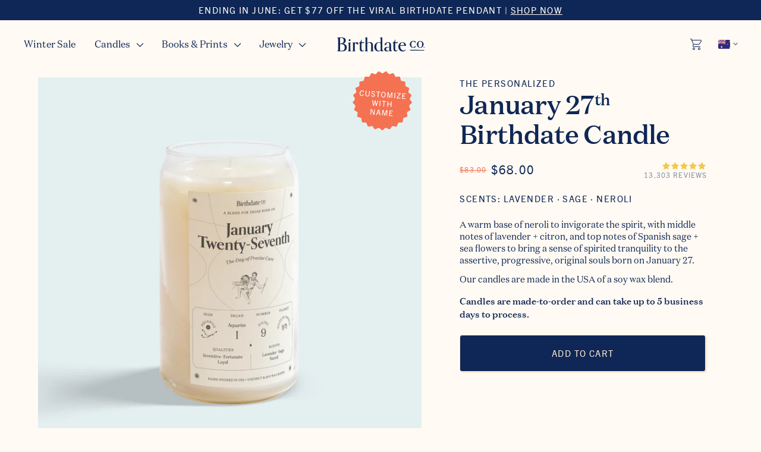

--- FILE ---
content_type: text/html; charset=utf-8
request_url: https://birthdate.co/en-au/products/january-twenty-sevenths
body_size: 60932
content:
<!doctype html>
<html lang="en-AU" class="no-js">
  <head>
    <style>
      html {
        overflow: scroll;
      }
    </style>
    
    
    
    
    
    
      
      
    
  
    <script>
      function handleIgReadyMessage(event) {
        if (event.data === 'ig-ready') {
          window._INTELLIGEMS_READY = true;
          window.removeEventListener('message', handleIgReadyMessage);
        }
      }
      window.addEventListener('message', handleIgReadyMessage);
    </script>

    
    <!-- Google Tag Manager -->
<script>(function(w,d,s,l,i){w[l]=w[l]||[];w[l].push({'gtm.start':
new Date().getTime(),event:'gtm.js'});var f=d.getElementsByTagName(s)[0],
j=d.createElement(s),dl=l!='dataLayer'?'&l='+l:'';j.async=true;j.src=
'https://www.googletagmanager.com/gtm.js?id='+i+dl;f.parentNode.insertBefore(j,f);
})(window,document,'script','dataLayer','GTM-PB734PR');</script>
<!-- End Google Tag Manager -->

    <meta name="google-site-verification" content="gqVklOCqT-vrIlpBvU5GLaoHE2-WgBv4OLF8aWeqiRI">
    <meta name="google-site-verification" content="PNgjbXz0ZpVawEcFP7xK1kdEaiy38tPddbHaE5CTyOg">
    <meta name="p:domain_verify" content="2a8ee860b13ac8f14e0928d922842936">

    <meta charset="utf-8">
    <meta http-equiv="X-UA-Compatible" content="IE=edge,chrome=1">
    <meta name="viewport" content="width=device-width,initial-scale=1">

    <link rel="canonical" href="https://birthdate.co/en-au/products/january-twenty-sevenths">

    <link rel="preconnect" href="https://cdn.shopify.com" crossorigin>
    <link rel="preconnect" href="https://www.googletagmanager.com/" crossorigin>
    <link rel="preconnect" href="https://www.google-analytics.com/" crossorigin>
    <link rel="dns-prefetch" href="https://connect.facebook.net/">

    
      <link rel="shortcut icon" href="//birthdate.co/cdn/shop/files/favicon_1_32x32.jpg?v=1614330147" type="image/png">
    
<!-- Title and description ================================================== --><title>
      The January Twenty-Seventh Birthday Candle
      
      
       &ndash; Birthdate Co.
    </title>

    
      <meta name="description" content="An astrology-inspired scented candle and personality reading for those born on January 27. A warm base of neroli to invigorate the spirit, with middle notes of lavender + citron, and top notes of Spanish sage + sea flowers to bring a sense of spirited tranquility to the assertive, progressive, original souls born on January 27.">
    

<link rel="alternate" hreflang="x-default" href="https://birthdate.co/products/january-twenty-sevenths" />
<link rel="alternate" hreflang="en-us" href="https://birthdate.co/products/january-twenty-sevenths" />
<link rel="alternate" hreflang="en-gb" href="https://uk.birthdate.co/products/january-twenty-sevenths" />
<link rel="alternate" hreflang="en-ca" href="https://ca.birthdate.co/products/january-twenty-sevenths" />
<link rel="alternate" hreflang="en-au" href="https://birthdate.co/en-au/products/january-twenty-sevenths" />
<link rel="alternate" hreflang="en-de" href="https://birthdate.co/en-de/products/january-twenty-sevenths" />
<link rel="alternate" hreflang="en-dk" href="https://birthdate.co/en-dk/products/january-twenty-sevenths" />
<link rel="alternate" hreflang="en-nl" href="https://birthdate.co/en-nl/products/january-twenty-sevenths" />
<link rel="alternate" hreflang="en-tw" href="https://birthdate.co/en-tw/products/january-twenty-sevenths" />
<link rel="alternate" hreflang="en-ae" href="https://birthdate.co/en-ae/products/january-twenty-sevenths" /><!-- /snippets/social-meta-tags.liquid -->




  <meta property="og:price:amount" content="68.00">
  <meta property="og:price:currency" content="AUD">

<meta property="og:site_name" content="Birthdate Co.">
<meta property="og:url" content="https://birthdate.co/en-au/products/january-twenty-sevenths">
<meta property="og:title" content="The January Twenty-Seventh Candle">
<meta property="og:type" content="product">
<meta property="og:description" content="An astrology-inspired scented candle and personality reading for those born on January 27. A warm base of neroli to invigorate the spirit, with middle notes of lavender + citron, and top notes of Spanish sage + sea flowers to bring a sense of spirited tranquility to the assertive, progressive, original souls born on January 27.">

  <meta property="og:price:amount" content="68.00">
  <meta property="og:price:currency" content="USD">


<meta property="og:image" content="http://birthdate.co/cdn/shop/files/bc-v2024-08-front-01-27_1200x1200.jpg?v=1724176917">
        <meta property="og:image:secure_url" content="https://birthdate.co/cdn/shop/files/bc-v2024-08-front-01-27_1200x1200.jpg?v=1724176917"><meta property="og:image" content="http://birthdate.co/cdn/shop/files/candle_infographic_1200x1200.png?v=1743785768">
        <meta property="og:image:secure_url" content="https://birthdate.co/cdn/shop/files/candle_infographic_1200x1200.png?v=1743785768"><meta property="og:image" content="http://birthdate.co/cdn/shop/files/CANDLE_IMAGE3_bf63d183-2525-4db4-aa1d-e7cbac115f37_1200x1200.jpg?v=1724209748">
        <meta property="og:image:secure_url" content="https://birthdate.co/cdn/shop/files/CANDLE_IMAGE3_bf63d183-2525-4db4-aa1d-e7cbac115f37_1200x1200.jpg?v=1724209748">


<meta name="twitter:card" content="summary_large_image">
<meta name="twitter:title" content="The January Twenty-Seventh Candle">
<meta name="twitter:description" content="An astrology-inspired scented candle and personality reading for those born on January 27. A warm base of neroli to invigorate the spirit, with middle notes of lavender + citron, and top notes of Spanish sage + sea flowers to bring a sense of spirited tranquility to the assertive, progressive, original souls born on January 27.">


    

    <script>
      document.documentElement.className = document.documentElement.className.replace('no-js', 'js');
      function fadeImageOnLoad(el){el.className+=' fade-loaded';}

      window.lazySizesConfig = window.lazySizesConfig || {};
      window.lazySizesConfig.loadHidden = false;

      window.theme = {
        strings: {
          addToCart: "Add to Cart",
          soldOut: "Sold Out",
          unavailable: "Unavailable",
          unavailable_with_option: `[value] - Unavailable`,
        },
        moneyFormat: "${{amount}}",
      }
      window.initialCartData = {"note":null,"attributes":{},"original_total_price":0,"total_price":0,"total_discount":0,"total_weight":0.0,"item_count":0,"items":[],"requires_shipping":false,"currency":"AUD","items_subtotal_price":0,"cart_level_discount_applications":[],"checkout_charge_amount":0};
      window.currencySymbol = '$';
      window.shopUrl = 'https://birthdate.co';
      window.routes = {
        root_url: '/en-au',
        cart_add_url: '/en-au/cart/add',
        cart_change_url: '/en-au/cart/change',
        cart_update_url: '/en-au/cart/update',
        cart_url: '/en-au/cart',
      };
      window.currency = {
        symbol: "$",
        isoCode: "AUD",
        locale: "en",
      }
    </script>

    <link rel="preload" href="//birthdate.co/cdn/shop/t/408/assets/index.min.css?v=63794468884952367571764176810" as="style">
    <link href="//birthdate.co/cdn/shop/t/408/assets/index.min.css?v=63794468884952367571764176810" rel="stylesheet" type="text/css" media="all" />

    
<link rel="preload" href="//birthdate.co/cdn/shop/t/408/assets/DomaineText-Regular.woff2?v=119765929919095423151764176757" as="font" type="font/woff2" crossorigin>
<link
  rel="preload"
  href="//birthdate.co/cdn/shop/t/408/assets/TradeGothicNextLTPro-Regular.woff2?v=155795474205349225001764176832"
  as="font"
  type="font/woff2"
  crossorigin
><link rel="preload" href="//birthdate.co/cdn/shop/t/408/assets/DomaineText-Medium.woff2?v=128086717576281562931764176756" as="font" type="font/woff2" crossorigin><style>
  /* Trade Gothic Next LT Pro */
  @font-face {
    font-family: 'TradeGothicNextLTPro';
    src:
      url(//birthdate.co/cdn/shop/t/408/assets/TradeGothicNextLTPro-Regular.woff2?v=155795474205349225001764176832) format('woff2'),
      url(//birthdate.co/cdn/shop/t/408/assets/TradeGothicNextLTPro-Regular.woff?v=29474313966848653381764176831) format('woff'),
      url(//birthdate.co/cdn/shop/t/408/assets/TradeGothicNextLTPro-Regular.ttf?v=144987795958966457381764176830) format('truetype'),
      url(//birthdate.co/cdn/shop/t/408/assets/TradeGothicNextLTPro-Regular.eot?v=124333475702256390611764176830) format('embedded-opentype');
    font-weight: 400;
    font-style: normal;
    font-display: swap;
  }
  @font-face {
    font-family: 'TradeGothicNextLTPro';
    src:
      url(//birthdate.co/cdn/shop/t/408/assets/TradeGothicNextLTPro-Bold.woff2?v=116288766629371523261764176829) format('woff2'),
      url(//birthdate.co/cdn/shop/t/408/assets/TradeGothicNextLTPro-Bold.woff?v=95390733703618815481764176828) format('woff'),
      url(//birthdate.co/cdn/shop/t/408/assets/TradeGothicNextLTPro-Bold.ttf?v=177466237754526183331764176828) format('truetype'),
      url(//birthdate.co/cdn/shop/t/408/assets/TradeGothicNextLTPro-Bold.eot?v=101725121764485621051764176827) format('embedded-opentype');
    font-weight: 700;
    font-style: normal;
    font-display: swap;
  }
  /* Domaine Text */
  @font-face {
    font-family: 'DomaineText';
    src: url(//birthdate.co/cdn/shop/t/408/assets/DomaineText-Regular.woff2?v=119765929919095423151764176757) format('woff2'),
      url(//birthdate.co/cdn/shop/t/408/assets/DomaineText-Regular.otf?v=49564153343698862551764176756) format('opentype');
    font-weight: 400;
    font-style: normal;
    font-display: swap;
  }
  @font-face {
    font-family: 'DomaineText';
    src: url(//birthdate.co/cdn/shop/t/408/assets/DomaineText-Medium.woff2?v=128086717576281562931764176756) format('woff2'),
      url(//birthdate.co/cdn/shop/t/408/assets/DomaineText-Medium.otf?v=143962405343192376501764176755) format('opentype');
    font-weight: 500;
    font-style: normal;
    font-display: swap;
  }
</style>

    <link href="//birthdate.co/cdn/shop/t/408/assets/component-storepicker.css?v=49064853228938017531764176871" rel="stylesheet" type="text/css" media="all" />
<script>
    window.addEventListener('load', function() {
      var cssCustom = document.createElement('link');
      cssCustom.href = '//birthdate.co/cdn/shop/t/408/assets/custom.scss.css?v=109778720774544446841764176871';
      cssCustom.rel = 'stylesheet';
      cssCustom.type = 'text/css';
      document.getElementsByTagName('head')[0].appendChild(cssCustom);
    })
  </script>
  <noscript><link href="//birthdate.co/cdn/shop/t/408/assets/custom.scss.css?v=109778720774544446841764176871" rel="stylesheet" type="text/css" media="all" /></noscript>
<script src="//birthdate.co/cdn/shop/t/408/assets/pubsub.js?v=182508638650398127571764176822" defer="defer"></script>
    <script src="//birthdate.co/cdn/shop/t/408/assets/dialogs.js?v=138651381846531996371764176754" defer="defer"></script>
    <script src="//birthdate.co/cdn/shop/t/408/assets/index.min.js?v=48120088487587019081764176810" defer="defer"></script>
    <script src="//birthdate.co/cdn/shop/t/408/assets/embla-carousel.min.js?v=132721216790186083631764176767" defer="defer"></script>
    <script src="//birthdate.co/cdn/shop/t/408/assets/embla-carousel-autoplay.js?v=8531252211980102891764176766" defer="defer"></script>

    <script>window.performance && window.performance.mark && window.performance.mark('shopify.content_for_header.start');</script><meta name="google-site-verification" content="0QMQ408s-nDtK7uSreiT-6pl47tVj9jAklYR8UldZBA">
<meta name="google-site-verification" content="0QMQ408s-nDtK7uSreiT-6pl47tVj9jAklYR8UldZBA">
<meta id="shopify-digital-wallet" name="shopify-digital-wallet" content="/4884758631/digital_wallets/dialog">
<meta name="shopify-checkout-api-token" content="2b797ed9d1a941adc63d6278694ebc80">
<meta id="in-context-paypal-metadata" data-shop-id="4884758631" data-venmo-supported="true" data-environment="production" data-locale="en_US" data-paypal-v4="true" data-currency="AUD">
<link rel="alternate" hreflang="x-default" href="https://birthdate.co/products/january-twenty-sevenths">
<link rel="alternate" hreflang="en-AU" href="https://birthdate.co/en-au/products/january-twenty-sevenths">
<link rel="alternate" hreflang="en-DE" href="https://birthdate.co/en-de/products/january-twenty-sevenths">
<link rel="alternate" hreflang="en-NL" href="https://birthdate.co/en-nl/products/january-twenty-sevenths">
<link rel="alternate" hreflang="en-DK" href="https://birthdate.co/en-dk/products/january-twenty-sevenths">
<link rel="alternate" hreflang="en-AE" href="https://birthdate.co/en-ae/products/january-twenty-sevenths">
<link rel="alternate" hreflang="en-TW" href="https://birthdate.co/en-tw/products/january-twenty-sevenths">
<link rel="alternate" hreflang="en-US" href="https://birthdate.co/products/january-twenty-sevenths">
<link rel="alternate" hreflang="en-CA" href="https://ca.birthdate.co/products/january-twenty-sevenths">
<link rel="alternate" hreflang="en-GB" href="https://uk.birthdate.co/products/january-twenty-sevenths">
<link rel="alternate" type="application/json+oembed" href="https://birthdate.co/en-au/products/january-twenty-sevenths.oembed">
<script async="async" src="/checkouts/internal/preloads.js?locale=en-AU"></script>
<link rel="preconnect" href="https://shop.app" crossorigin="anonymous">
<script async="async" src="https://shop.app/checkouts/internal/preloads.js?locale=en-AU&shop_id=4884758631" crossorigin="anonymous"></script>
<script id="apple-pay-shop-capabilities" type="application/json">{"shopId":4884758631,"countryCode":"US","currencyCode":"AUD","merchantCapabilities":["supports3DS"],"merchantId":"gid:\/\/shopify\/Shop\/4884758631","merchantName":"Birthdate Co.","requiredBillingContactFields":["postalAddress","email","phone"],"requiredShippingContactFields":["postalAddress","email","phone"],"shippingType":"shipping","supportedNetworks":["visa","masterCard","amex","discover","elo","jcb"],"total":{"type":"pending","label":"Birthdate Co.","amount":"1.00"},"shopifyPaymentsEnabled":true,"supportsSubscriptions":true}</script>
<script id="shopify-features" type="application/json">{"accessToken":"2b797ed9d1a941adc63d6278694ebc80","betas":["rich-media-storefront-analytics"],"domain":"birthdate.co","predictiveSearch":true,"shopId":4884758631,"locale":"en"}</script>
<script>var Shopify = Shopify || {};
Shopify.shop = "birthdate-candles.myshopify.com";
Shopify.locale = "en";
Shopify.currency = {"active":"AUD","rate":"1.4987693"};
Shopify.country = "AU";
Shopify.theme = {"name":"CYBER MONDAY ","id":135058751591,"schema_name":"Birthdate Co","schema_version":"1.0.0","theme_store_id":null,"role":"main"};
Shopify.theme.handle = "null";
Shopify.theme.style = {"id":null,"handle":null};
Shopify.cdnHost = "birthdate.co/cdn";
Shopify.routes = Shopify.routes || {};
Shopify.routes.root = "/en-au/";</script>
<script type="module">!function(o){(o.Shopify=o.Shopify||{}).modules=!0}(window);</script>
<script>!function(o){function n(){var o=[];function n(){o.push(Array.prototype.slice.apply(arguments))}return n.q=o,n}var t=o.Shopify=o.Shopify||{};t.loadFeatures=n(),t.autoloadFeatures=n()}(window);</script>
<script>
  window.ShopifyPay = window.ShopifyPay || {};
  window.ShopifyPay.apiHost = "shop.app\/pay";
  window.ShopifyPay.redirectState = null;
</script>
<script id="shop-js-analytics" type="application/json">{"pageType":"product"}</script>
<script defer="defer" async type="module" src="//birthdate.co/cdn/shopifycloud/shop-js/modules/v2/client.init-shop-cart-sync_BdyHc3Nr.en.esm.js"></script>
<script defer="defer" async type="module" src="//birthdate.co/cdn/shopifycloud/shop-js/modules/v2/chunk.common_Daul8nwZ.esm.js"></script>
<script type="module">
  await import("//birthdate.co/cdn/shopifycloud/shop-js/modules/v2/client.init-shop-cart-sync_BdyHc3Nr.en.esm.js");
await import("//birthdate.co/cdn/shopifycloud/shop-js/modules/v2/chunk.common_Daul8nwZ.esm.js");

  window.Shopify.SignInWithShop?.initShopCartSync?.({"fedCMEnabled":true,"windoidEnabled":true});

</script>
<script>
  window.Shopify = window.Shopify || {};
  if (!window.Shopify.featureAssets) window.Shopify.featureAssets = {};
  window.Shopify.featureAssets['shop-js'] = {"shop-cart-sync":["modules/v2/client.shop-cart-sync_QYOiDySF.en.esm.js","modules/v2/chunk.common_Daul8nwZ.esm.js"],"init-fed-cm":["modules/v2/client.init-fed-cm_DchLp9rc.en.esm.js","modules/v2/chunk.common_Daul8nwZ.esm.js"],"shop-button":["modules/v2/client.shop-button_OV7bAJc5.en.esm.js","modules/v2/chunk.common_Daul8nwZ.esm.js"],"init-windoid":["modules/v2/client.init-windoid_DwxFKQ8e.en.esm.js","modules/v2/chunk.common_Daul8nwZ.esm.js"],"shop-cash-offers":["modules/v2/client.shop-cash-offers_DWtL6Bq3.en.esm.js","modules/v2/chunk.common_Daul8nwZ.esm.js","modules/v2/chunk.modal_CQq8HTM6.esm.js"],"shop-toast-manager":["modules/v2/client.shop-toast-manager_CX9r1SjA.en.esm.js","modules/v2/chunk.common_Daul8nwZ.esm.js"],"init-shop-email-lookup-coordinator":["modules/v2/client.init-shop-email-lookup-coordinator_UhKnw74l.en.esm.js","modules/v2/chunk.common_Daul8nwZ.esm.js"],"pay-button":["modules/v2/client.pay-button_DzxNnLDY.en.esm.js","modules/v2/chunk.common_Daul8nwZ.esm.js"],"avatar":["modules/v2/client.avatar_BTnouDA3.en.esm.js"],"init-shop-cart-sync":["modules/v2/client.init-shop-cart-sync_BdyHc3Nr.en.esm.js","modules/v2/chunk.common_Daul8nwZ.esm.js"],"shop-login-button":["modules/v2/client.shop-login-button_D8B466_1.en.esm.js","modules/v2/chunk.common_Daul8nwZ.esm.js","modules/v2/chunk.modal_CQq8HTM6.esm.js"],"init-customer-accounts-sign-up":["modules/v2/client.init-customer-accounts-sign-up_C8fpPm4i.en.esm.js","modules/v2/client.shop-login-button_D8B466_1.en.esm.js","modules/v2/chunk.common_Daul8nwZ.esm.js","modules/v2/chunk.modal_CQq8HTM6.esm.js"],"init-shop-for-new-customer-accounts":["modules/v2/client.init-shop-for-new-customer-accounts_CVTO0Ztu.en.esm.js","modules/v2/client.shop-login-button_D8B466_1.en.esm.js","modules/v2/chunk.common_Daul8nwZ.esm.js","modules/v2/chunk.modal_CQq8HTM6.esm.js"],"init-customer-accounts":["modules/v2/client.init-customer-accounts_dRgKMfrE.en.esm.js","modules/v2/client.shop-login-button_D8B466_1.en.esm.js","modules/v2/chunk.common_Daul8nwZ.esm.js","modules/v2/chunk.modal_CQq8HTM6.esm.js"],"shop-follow-button":["modules/v2/client.shop-follow-button_CkZpjEct.en.esm.js","modules/v2/chunk.common_Daul8nwZ.esm.js","modules/v2/chunk.modal_CQq8HTM6.esm.js"],"lead-capture":["modules/v2/client.lead-capture_BntHBhfp.en.esm.js","modules/v2/chunk.common_Daul8nwZ.esm.js","modules/v2/chunk.modal_CQq8HTM6.esm.js"],"checkout-modal":["modules/v2/client.checkout-modal_CfxcYbTm.en.esm.js","modules/v2/chunk.common_Daul8nwZ.esm.js","modules/v2/chunk.modal_CQq8HTM6.esm.js"],"shop-login":["modules/v2/client.shop-login_Da4GZ2H6.en.esm.js","modules/v2/chunk.common_Daul8nwZ.esm.js","modules/v2/chunk.modal_CQq8HTM6.esm.js"],"payment-terms":["modules/v2/client.payment-terms_MV4M3zvL.en.esm.js","modules/v2/chunk.common_Daul8nwZ.esm.js","modules/v2/chunk.modal_CQq8HTM6.esm.js"]};
</script>
<script>(function() {
  var isLoaded = false;
  function asyncLoad() {
    if (isLoaded) return;
    isLoaded = true;
    var urls = ["https:\/\/shy.elfsight.com\/p\/platform.js?shop=birthdate-candles.myshopify.com","\/\/cdn.shopify.com\/proxy\/354a4842e3121ed834d84215450a75fa04666d806ffb4e40cb3c6b3f5f7bb194\/bingshoppingtool-t2app-prod.trafficmanager.net\/uet\/tracking_script?shop=birthdate-candles.myshopify.com\u0026sp-cache-control=cHVibGljLCBtYXgtYWdlPTkwMA","https:\/\/intg.snapchat.com\/shopify\/shopify-scevent-init.js?id=c83e6694-ef4b-41a4-9f08-be1d74b0db30\u0026shop=birthdate-candles.myshopify.com","\/\/cdn.shopify.com\/proxy\/21cc5c1d3ba0cf9c93aecda504e680cb0e652f18d2c302b08cc0c5aad50576c1\/s3-us-west-2.amazonaws.com\/jsstore\/a\/020H2DK\/reids.js?shop=birthdate-candles.myshopify.com\u0026sp-cache-control=cHVibGljLCBtYXgtYWdlPTkwMA","https:\/\/scripts.juniphq.com\/v1\/junip_shopify.js?shop=birthdate-candles.myshopify.com","\/\/cdn.shopify.com\/proxy\/e683543b1fa9374ffe0e70dbeb905af20d14ea6aae3f39e7d188f1e22266da85\/app.retention.com\/shopify\/shopify_app_add_to_cart_script.js?shop=birthdate-candles.myshopify.com\u0026sp-cache-control=cHVibGljLCBtYXgtYWdlPTkwMA"];
    for (var i = 0; i < urls.length; i++) {
      var s = document.createElement('script');
      s.type = 'text/javascript';
      s.async = true;
      s.src = urls[i];
      var x = document.getElementsByTagName('script')[0];
      x.parentNode.insertBefore(s, x);
    }
  };
  if(window.attachEvent) {
    window.attachEvent('onload', asyncLoad);
  } else {
    window.addEventListener('load', asyncLoad, false);
  }
})();</script>
<script id="__st">var __st={"a":4884758631,"offset":-18000,"reqid":"1a6a1cde-d2bc-4be5-b189-9f3959f89096-1769010958","pageurl":"birthdate.co\/en-au\/products\/january-twenty-sevenths","u":"ec1381304703","p":"product","rtyp":"product","rid":2218698113127};</script>
<script>window.ShopifyPaypalV4VisibilityTracking = true;</script>
<script id="captcha-bootstrap">!function(){'use strict';const t='contact',e='account',n='new_comment',o=[[t,t],['blogs',n],['comments',n],[t,'customer']],c=[[e,'customer_login'],[e,'guest_login'],[e,'recover_customer_password'],[e,'create_customer']],r=t=>t.map((([t,e])=>`form[action*='/${t}']:not([data-nocaptcha='true']) input[name='form_type'][value='${e}']`)).join(','),a=t=>()=>t?[...document.querySelectorAll(t)].map((t=>t.form)):[];function s(){const t=[...o],e=r(t);return a(e)}const i='password',u='form_key',d=['recaptcha-v3-token','g-recaptcha-response','h-captcha-response',i],f=()=>{try{return window.sessionStorage}catch{return}},m='__shopify_v',_=t=>t.elements[u];function p(t,e,n=!1){try{const o=window.sessionStorage,c=JSON.parse(o.getItem(e)),{data:r}=function(t){const{data:e,action:n}=t;return t[m]||n?{data:e,action:n}:{data:t,action:n}}(c);for(const[e,n]of Object.entries(r))t.elements[e]&&(t.elements[e].value=n);n&&o.removeItem(e)}catch(o){console.error('form repopulation failed',{error:o})}}const l='form_type',E='cptcha';function T(t){t.dataset[E]=!0}const w=window,h=w.document,L='Shopify',v='ce_forms',y='captcha';let A=!1;((t,e)=>{const n=(g='f06e6c50-85a8-45c8-87d0-21a2b65856fe',I='https://cdn.shopify.com/shopifycloud/storefront-forms-hcaptcha/ce_storefront_forms_captcha_hcaptcha.v1.5.2.iife.js',D={infoText:'Protected by hCaptcha',privacyText:'Privacy',termsText:'Terms'},(t,e,n)=>{const o=w[L][v],c=o.bindForm;if(c)return c(t,g,e,D).then(n);var r;o.q.push([[t,g,e,D],n]),r=I,A||(h.body.append(Object.assign(h.createElement('script'),{id:'captcha-provider',async:!0,src:r})),A=!0)});var g,I,D;w[L]=w[L]||{},w[L][v]=w[L][v]||{},w[L][v].q=[],w[L][y]=w[L][y]||{},w[L][y].protect=function(t,e){n(t,void 0,e),T(t)},Object.freeze(w[L][y]),function(t,e,n,w,h,L){const[v,y,A,g]=function(t,e,n){const i=e?o:[],u=t?c:[],d=[...i,...u],f=r(d),m=r(i),_=r(d.filter((([t,e])=>n.includes(e))));return[a(f),a(m),a(_),s()]}(w,h,L),I=t=>{const e=t.target;return e instanceof HTMLFormElement?e:e&&e.form},D=t=>v().includes(t);t.addEventListener('submit',(t=>{const e=I(t);if(!e)return;const n=D(e)&&!e.dataset.hcaptchaBound&&!e.dataset.recaptchaBound,o=_(e),c=g().includes(e)&&(!o||!o.value);(n||c)&&t.preventDefault(),c&&!n&&(function(t){try{if(!f())return;!function(t){const e=f();if(!e)return;const n=_(t);if(!n)return;const o=n.value;o&&e.removeItem(o)}(t);const e=Array.from(Array(32),(()=>Math.random().toString(36)[2])).join('');!function(t,e){_(t)||t.append(Object.assign(document.createElement('input'),{type:'hidden',name:u})),t.elements[u].value=e}(t,e),function(t,e){const n=f();if(!n)return;const o=[...t.querySelectorAll(`input[type='${i}']`)].map((({name:t})=>t)),c=[...d,...o],r={};for(const[a,s]of new FormData(t).entries())c.includes(a)||(r[a]=s);n.setItem(e,JSON.stringify({[m]:1,action:t.action,data:r}))}(t,e)}catch(e){console.error('failed to persist form',e)}}(e),e.submit())}));const S=(t,e)=>{t&&!t.dataset[E]&&(n(t,e.some((e=>e===t))),T(t))};for(const o of['focusin','change'])t.addEventListener(o,(t=>{const e=I(t);D(e)&&S(e,y())}));const B=e.get('form_key'),M=e.get(l),P=B&&M;t.addEventListener('DOMContentLoaded',(()=>{const t=y();if(P)for(const e of t)e.elements[l].value===M&&p(e,B);[...new Set([...A(),...v().filter((t=>'true'===t.dataset.shopifyCaptcha))])].forEach((e=>S(e,t)))}))}(h,new URLSearchParams(w.location.search),n,t,e,['guest_login'])})(!0,!1)}();</script>
<script integrity="sha256-4kQ18oKyAcykRKYeNunJcIwy7WH5gtpwJnB7kiuLZ1E=" data-source-attribution="shopify.loadfeatures" defer="defer" src="//birthdate.co/cdn/shopifycloud/storefront/assets/storefront/load_feature-a0a9edcb.js" crossorigin="anonymous"></script>
<script crossorigin="anonymous" defer="defer" src="//birthdate.co/cdn/shopifycloud/storefront/assets/shopify_pay/storefront-65b4c6d7.js?v=20250812"></script>
<script data-source-attribution="shopify.dynamic_checkout.dynamic.init">var Shopify=Shopify||{};Shopify.PaymentButton=Shopify.PaymentButton||{isStorefrontPortableWallets:!0,init:function(){window.Shopify.PaymentButton.init=function(){};var t=document.createElement("script");t.src="https://birthdate.co/cdn/shopifycloud/portable-wallets/latest/portable-wallets.en.js",t.type="module",document.head.appendChild(t)}};
</script>
<script data-source-attribution="shopify.dynamic_checkout.buyer_consent">
  function portableWalletsHideBuyerConsent(e){var t=document.getElementById("shopify-buyer-consent"),n=document.getElementById("shopify-subscription-policy-button");t&&n&&(t.classList.add("hidden"),t.setAttribute("aria-hidden","true"),n.removeEventListener("click",e))}function portableWalletsShowBuyerConsent(e){var t=document.getElementById("shopify-buyer-consent"),n=document.getElementById("shopify-subscription-policy-button");t&&n&&(t.classList.remove("hidden"),t.removeAttribute("aria-hidden"),n.addEventListener("click",e))}window.Shopify?.PaymentButton&&(window.Shopify.PaymentButton.hideBuyerConsent=portableWalletsHideBuyerConsent,window.Shopify.PaymentButton.showBuyerConsent=portableWalletsShowBuyerConsent);
</script>
<script data-source-attribution="shopify.dynamic_checkout.cart.bootstrap">document.addEventListener("DOMContentLoaded",(function(){function t(){return document.querySelector("shopify-accelerated-checkout-cart, shopify-accelerated-checkout")}if(t())Shopify.PaymentButton.init();else{new MutationObserver((function(e,n){t()&&(Shopify.PaymentButton.init(),n.disconnect())})).observe(document.body,{childList:!0,subtree:!0})}}));
</script>
<link id="shopify-accelerated-checkout-styles" rel="stylesheet" media="screen" href="https://birthdate.co/cdn/shopifycloud/portable-wallets/latest/accelerated-checkout-backwards-compat.css" crossorigin="anonymous">
<style id="shopify-accelerated-checkout-cart">
        #shopify-buyer-consent {
  margin-top: 1em;
  display: inline-block;
  width: 100%;
}

#shopify-buyer-consent.hidden {
  display: none;
}

#shopify-subscription-policy-button {
  background: none;
  border: none;
  padding: 0;
  text-decoration: underline;
  font-size: inherit;
  cursor: pointer;
}

#shopify-subscription-policy-button::before {
  box-shadow: none;
}

      </style>

<script>window.performance && window.performance.mark && window.performance.mark('shopify.content_for_header.end');</script><script id="shop-promise-product" type="application/json">
  {
    "productId": "2218698113127",
    "variantId": "20656162570343"
  }
</script>
<script id="shop-promise-features" type="application/json">
  {
    "supportedPromiseBrands": ["buy_with_prime"],
    "f_b9ba94d16a7d18ccd91d68be01e37df6": false,
    "f_85e460659f2e1fdd04f763b1587427a4": false
  }
</script>
<script fetchpriority="high" defer="defer" src="https://birthdate.co/cdn/shopifycloud/shop-promise-pdp/prod/shop_promise_pdp.js?v=1" data-source-attribution="shopify.shop-promise-pdp" crossorigin="anonymous"></script>
<link rel="preload" href="https://static-na.payments-amazon.com/checkout.js" as="script">


<script>(function(w,d,t,r,u){var f,n,i;w[u]=w[u]||[],f=function(){var o={ti:"137025436"};o.q=w[u],w[u]=new UET(o),w[u].push("pageLoad")},n=d.createElement(t),n.src=r,n.async=1,n.onload=n.onreadystatechange=function(){var s=this.readyState;s&&s!=="loaded"&&s!=="complete"||(f(),n.onload=n.onreadystatechange=null)},i=d.getElementsByTagName(t)[0],i.parentNode.insertBefore(n,i)})(window,document,"script","//bat.bing.com/bat.js","uetq");</script>

<!-- LiveConnectTag for advertisers -->
  <script type="text/javascript" src="//b-code.liadm.com/a-08f1.min.js" async="true" charset="utf-8"></script>
<!-- LiveConnectTag for advertisers --><script type="text/javascript">
      var _conv_page_type = 'product';
      var _conv_category_id = '';
      var _conv_category_name = '';
      var _conv_product_sku = 'AQU-0127-RBPS';
      var _conv_product_name = 'The January Twenty-Seventh Candle';
      var _conv_product_price = '68.00';
      var _conv_customer_id = '';
      var _conv_custom_v1 = '01/27';
      var _conv_custom_v2 = '';
      var _conv_custom_v3 = '0';
      var _conv_custom_v4 = '0.00';
    </script>
    
    <link href="//birthdate.co/cdn/shop/t/408/assets/dtc-product-book.css?v=93050851353658601941764176763" rel="stylesheet" type="text/css" media="all" />
<link href="//birthdate.co/cdn/shop/t/408/assets/free-gift-progress-bar.css?v=118900742545986962821764176778" rel="stylesheet" type="text/css" media="all" />


<link href="//birthdate.co/cdn/shop/t/408/assets/dtc-ig-shipping-progress.css?v=90654147229466121921764176761" rel="stylesheet" type="text/css" media="all" />
<link href="//birthdate.co/cdn/shop/t/408/assets/dtc-filters.css?v=115156845636215354001764176759" rel="stylesheet" type="text/css" media="all" />
<link href="//birthdate.co/cdn/shop/t/408/assets/dtc-first-stone.css?v=97783453974885564121764176759" rel="stylesheet" type="text/css" media="all" />
<link href="//birthdate.co/cdn/shop/t/408/assets/dtc-video-slide.css?v=127225869212931979221764176765" rel="stylesheet" type="text/css" media="all" />
<link href="//birthdate.co/cdn/shop/t/408/assets/dtc-hero.css?v=72810050971683475891764176761" rel="stylesheet" type="text/css" media="all" />
<link href="//birthdate.co/cdn/shop/t/408/assets/dtc-scroll.css?v=163399874146860248881764176764" rel="stylesheet" type="text/css" media="all" />
<link href="//birthdate.co/cdn/shop/t/408/assets/dtc-social.css?v=96247822586964361131764176765" rel="stylesheet" type="text/css" media="all" />
<link href="//birthdate.co/cdn/shop/t/408/assets/dtc-grid.css?v=178283768615612348721764176760" rel="stylesheet" type="text/css" media="all" />






    <script>
      window.Shopify = window.Shopify || {theme: {id: 135058751591, role: 'main' } };
      window._template = {
        directory: "",
        name: "product",
        suffix: ""
      };
    </script>
    
    
  <!-- BEGIN app block: shopify://apps/lantern/blocks/setup/690ac804-1dfe-4af7-94e9-cd73377625ad -->

<style data-shopify>
:root,
.lm--theme--light,
.lm--theme--dark {
  --lm--base-scale: 0.625;
  --lm--tier-color: 0, 0, 0;
}

:root,
.lm--theme--light,
.lm--theme--dark {--lm--button-color-background: 0F2756;}


:root,
.lm--theme--light,
.lm--theme--dark {--lm--button-color-background: 0F2756;}

</style>

<link href="//cdn.shopify.com/extensions/019bc5bd-ca83-7a6d-b630-c9439c62c8c3/lantern-251/assets/critical.css" rel="stylesheet" type="text/css" media="all" />
<link rel="preload" as="style" href="https://cdn.shopify.com/extensions/019bc5bd-ca83-7a6d-b630-c9439c62c8c3/lantern-251/assets/global.css" onload="this.onload=null;this.rel=`stylesheet`" fetchpriority="low" >





<script id="global-lantern-config">
  window.lantern = {
    translations: {"loyalty":{"nextTierUnlock":"Spend **{{ next_tier_spend }}** to earn {{ next_tier_name }} status"},"rewards":{"header":"Spend Points"},"headerNav":{"headingLoggedOut":"Sign up"},"earnEvents":{"header":"More Ways to Earn","birthdayMessage":"Submitted (Points will register on your birthday)"},"redemptions":{"header":"Redeemed Rewards"},"account_login":{"link_register":"Not a member? Create a free account"},"accountDropdown":{"signupAction":"Join Now","headingLoggedOut":"Join Stellar System Rewards","subHeadingLoggedOut":"Sign up for free to earn points on every order and get exclusive perks"}},
    localization: {
      country: "AU",
      code: "en"
    },
    tiers: [{"__typename":"Tier","id":"5947","active":true,"benefits":[{"id":"l6961","enabled":true,"description":"{{ earn_rate }} per dollar"},{"id":"ck6qsf","enabled":true,"description":"Exclusive weekly horoscopes"},{"id":"la6t7","enabled":true,"description":"Early access to new product launches"},{"id":"xq0g8j","enabled":true,"description":"Rewards-only promotions and point-multiplier events"},{"id":"w09pr","enabled":false,"description":"Free candle name personalization"},{"id":"sb7ix","enabled":false,"description":"Free pendant engraving"},{"id":"4geiz","enabled":false,"description":"Free 2-day shipping on all orders"}],"color":null,"createdAt":"2024-04-22T18:21:26.805Z","customerCount":14436,"displayName":"Star","icon":{"url":"https:\/\/storage.gadget.dev\/files\/38493\/75668\/tier\/icon\/JWznoMmQg6JhwW0gM5ub-\/star.png","mimeType":"image\/png","fileName":"star.png"},"name":"star","pointMultiplier":1,"shopId":"4884758631","spendThreshold":0,"status":"Active","updatedAt":"2024-05-16T00:18:05.857Z","campaigns":[]},{"__typename":"Tier","id":"5948","active":true,"benefits":[{"id":"lkz8","enabled":true,"description":"{{ earn_rate }} per dollar"},{"id":"2azhy","enabled":true,"description":"Exclusive weekly horoscopes"},{"id":"90qpg","enabled":true,"description":"Early access to new product launches"},{"id":"unhyx","enabled":true,"description":"Rewards-only promotions and point-multiplier events"},{"id":"tm6qw","enabled":false,"description":"Free 2-day shipping on all orders"},{"id":"tkva4","enabled":true,"description":"Free candle name personalization"},{"id":"3ldif","enabled":true,"description":"Free pendant engraving"}],"color":null,"createdAt":"2024-04-22T18:23:02.187Z","customerCount":2270,"displayName":"Comet","icon":{"url":"https:\/\/storage.gadget.dev\/files\/38493\/75668\/tier\/icon\/QmZRmzpZ9_XqQ-arrUXoX\/comet.png","mimeType":"image\/png","fileName":"comet.png"},"name":"comet","pointMultiplier":1.5,"shopId":"4884758631","spendThreshold":100,"status":"Active","updatedAt":"2024-05-16T00:18:25.050Z","campaigns":[]},{"__typename":"Tier","id":"5949","active":true,"benefits":[{"id":"e9ohi","enabled":true,"description":"{{ earn_rate }} per dollar"},{"id":"w27dp","enabled":true,"description":"Exclusive weekly horoscopes"},{"id":"uc6ol","enabled":true,"description":"Early access to new product launches"},{"id":"sgnef","enabled":true,"description":"Rewards-only promotions and point-multiplier events"},{"id":"zpod3","enabled":true,"description":"Free candle name personalization"},{"id":"5trfn","enabled":true,"description":"Free pendant engraving"},{"id":"355j2l","enabled":true,"description":"Free 2-day shipping on all orders"}],"color":null,"createdAt":"2024-04-22T18:25:02.779Z","customerCount":405,"displayName":"Supernova","icon":{"url":"https:\/\/storage.gadget.dev\/files\/38493\/75668\/tier\/icon\/Sbk_7g3DMyZ95p-LhbY_w\/supernova.png","mimeType":"image\/png","fileName":"supernova.png"},"name":"supernova","pointMultiplier":2,"shopId":"4884758631","spendThreshold":300,"status":"Active","updatedAt":"2024-05-16T00:18:46.381Z","campaigns":[]}],
    rewards: [{"id":"556","type":"Discount Code","cost":null,"value":null,"valueType":"Amount","thumbnail":{"url":"https:\/\/storage.gadget.dev\/files\/38493\/75668\/reward\/thumbnail\/L1DNiONkf3B7eZtjj9wZB\/Frame 10691.png"},"rewardVariants":{"edges":[{"node":{"id":"1564","cost":100,"value":5,"productVariant":null}}]},"__typename":"Reward"},{"id":"614","type":"Discount Code","cost":null,"value":null,"valueType":"Amount","thumbnail":{"url":"https:\/\/storage.gadget.dev\/files\/38493\/75668\/reward\/thumbnail\/b_foakpdrNSN_5-v80hVx\/Frame 10690.png"},"rewardVariants":{"edges":[{"node":{"id":"1565","cost":200,"value":10,"productVariant":null}}]},"__typename":"Reward"},{"id":"615","type":"Discount Code","cost":null,"value":null,"valueType":"Amount","thumbnail":{"url":"https:\/\/storage.gadget.dev\/files\/38493\/75668\/reward\/thumbnail\/cVh-2osBSvtAvDY6bTdQZ\/Frame 10694.png"},"rewardVariants":{"edges":[{"node":{"id":"1566","cost":300,"value":15,"productVariant":null}}]},"__typename":"Reward"},{"id":"616","type":"Discount Code","cost":null,"value":null,"valueType":"Amount","thumbnail":{"url":"https:\/\/storage.gadget.dev\/files\/38493\/75668\/reward\/thumbnail\/WKwR8p0W8ewzftuEo9hXI\/Frame 10693.png"},"rewardVariants":{"edges":[{"node":{"id":"1567","cost":400,"value":20,"productVariant":null}}]},"__typename":"Reward"},{"id":"617","type":"Discount Code","cost":null,"value":null,"valueType":"Amount","thumbnail":{"url":"https:\/\/storage.gadget.dev\/files\/38493\/75668\/reward\/thumbnail\/SW7Qvx4kDa9XAGoyxMj83\/Frame 10692.png"},"rewardVariants":{"edges":[{"node":{"id":"1568","cost":500,"value":25,"productVariant":null}}]},"__typename":"Reward"},{"id":"618","type":"Product","cost":null,"value":null,"valueType":"Percent","thumbnail":{"url":"https:\/\/storage.gadget.dev\/files\/38493\/75668\/reward\/thumbnail\/Ev0Fo60rl9yvSG2QaB9tt\/Frame 10696.png"},"rewardVariants":{"edges":[{"node":{"id":"1570","cost":1000,"value":100,"productVariant":{"id":"39426539389031","title":"Default Title","productImage":null,"option1":"Default Title","option2":null,"option3":null,"product":{"id":"6580090404967","title":"The Tarot Trio","body":"\u003cp\u003e\u003cspan style=\"font-weight: 400;\"\u003eIntroducing the world’s first candle set designed to use the powerful mysteries of the tarot to reveal deep insight into your past, present, and future. Inside three beautiful candles you’ll find gold plated charms, and discover the secret tarot reading divined just for you.\u003c\/span\u003e\u003c\/p\u003e","options":{"edges":[{"node":{"id":"8458604642407","name":"Title","values":["Default Title"]}}]},"images":{"edges":[{"node":{"id":"33318177898599","source":"https:\/\/cdn.shopify.com\/s\/files\/1\/0048\/8475\/8631\/files\/tarot-trio_ttshops_square_graphic-2-min.png?v=1732315583"}},{"node":{"id":"33318177931367","source":"https:\/\/cdn.shopify.com\/s\/files\/1\/0048\/8475\/8631\/files\/tarot-trio_ttshops_square_graphic-5-min.png?v=1732315583"}},{"node":{"id":"33318177964135","source":"https:\/\/cdn.shopify.com\/s\/files\/1\/0048\/8475\/8631\/files\/tarot-trio_ttshops_square_graphic-1-min.png?v=1732315583"}},{"node":{"id":"33318177996903","source":"https:\/\/cdn.shopify.com\/s\/files\/1\/0048\/8475\/8631\/files\/tarot-trio_ttshops_square_graphic-4-min.png?v=1732315583"}},{"node":{"id":"33318178029671","source":"https:\/\/cdn.shopify.com\/s\/files\/1\/0048\/8475\/8631\/files\/tarot-trio_ttshops_square_graphic-6-min.png?v=1732315583"}},{"node":{"id":"33318178062439","source":"https:\/\/cdn.shopify.com\/s\/files\/1\/0048\/8475\/8631\/files\/tarot-trio_ttshops_square_graphic-3-min.png?v=1732315583"}}]},"vendor":"Birthdate Co."}}}}]},"__typename":"Reward"}],
    earnEvents: [{"id":"1732","title":"Share your birthday","hidden":true,"type":"Birthday anniversary","actionText":"","actionUrl":"","points":100,"thumbnail":null,"description":"Access personalized weekly horoscopes plus get 100 points and a special surprise on your big day! Note that your points will not register until your birthday.","customerProperties":{"edges":[]},"awardType":null,"rewardVariant":null,"__typename":"EarnEvent"},{"id":"1734","title":"Join Rewards Program","hidden":false,"type":"Program signup","actionText":"","actionUrl":"","points":50,"thumbnail":null,"description":"Get 50 points just for joining the Stellar System Rewards program!","customerProperties":{"edges":[]},"awardType":null,"rewardVariant":null,"__typename":"EarnEvent"},{"id":"1735","title":"Subscribe to SMS","hidden":false,"type":"Custom","actionText":"Sign Up","actionUrl":"https:\/\/birthdate.co\/pages\/sms-rewards-signup","points":50,"thumbnail":null,"description":"Get 50 points when you subscribe to Birthdate Co. texts","customerProperties":{"edges":[]},"awardType":null,"rewardVariant":null,"__typename":"EarnEvent"},{"id":"5020","title":"Complete your astrology profile","hidden":false,"type":"Customer properties","actionText":"Start now","actionUrl":"","points":50,"thumbnail":null,"description":"Complete your astrology profile for more accurate horoscopes and in-depth birth chart analysis.","customerProperties":{"edges":[{"node":{"id":"205","label":"What city were you born in? ","required":true,"handle":"what-city-were-you-born-in","type":"Location","placeholder":null,"selectionOptions":null}},{"node":{"id":"206","label":"What time were you born? (optional)","required":false,"handle":"what-time-were-you-born","type":"Time","placeholder":null,"selectionOptions":null}}]},"awardType":null,"rewardVariant":null,"__typename":"EarnEvent"},{"id":"5846","title":"Share your birthday","hidden":false,"type":"Birthday submit","actionText":"","actionUrl":"","points":100,"thumbnail":null,"description":"Get 100 points plus access personalized weekly horoscopes when you enter your birthday","customerProperties":{"edges":[]},"awardType":null,"rewardVariant":null,"__typename":"EarnEvent"}],
    isLoyaltyVisible: true,
    referrals: {"id":"48","active":false,"minOrderValue":50,"landingPageUrl":"https:\/\/birthdate.co","requireAdvocatePreviousOrder":null,"landingPagePath":null,"advocateRewardType":"Discount Code","advocateRewardValueType":"Percent","advocateRewardValue":15,"friendRewardType":"Discount Code","friendRewardValueType":"Percent","friendRewardValue":15,"friendInviteMessage":null,"thumbnail":null,"__typename":"ReferralConfig"},
    paidPlan: true,
    storefrontPublicAccessToken: "24d80cb1d30ac107eae5c48dd91b1086",
    loginRedirectActive: false,
    loginRedirectPath: null,
    accountsConfig: {"url":"https:\/\/shopify.com\/4884758631\/account","customerAccountsVersion":"NEW_CUSTOMER_ACCOUNTS","loginRequiredAtCheckout":false,"loginLinksVisibleOnStorefrontAndCheckout":true},
    accountUrls: {
      base: "\/en-au\/account",
      login: "https:\/\/birthdate.co\/customer_authentication\/redirect?locale=en\u0026region_country=AU",
      logout: "\/en-au\/account\/logout",
      storefrontLogin: "\/customer_authentication\/login?return_to=%2Fen-au%2Fproducts%2Fjanuary-twenty-sevenths\u0026locale=en\u0026ui_hint=full",
      register: "https:\/\/shopify.com\/4884758631\/account?locale=en",
    },
    orderDetailsSetting: null,
    orderDetailsUrl: null,
    orderActions: null,
    returnsLinkUrl: null,
    evaluateVisibilityConditions: true,
    // NOTE: This customer object structure must stay in sync with api/shared/liquid/customer-object.liquid
    // A test in api/routes/shopify/proxy/test/customer-object-sync.test.ts verifies they match
    customer:  null,
    shop: {
      id: "4884758631",
      currencyFormat: '${{amount}}',
      currencyCode: 'USD',
      domain: "birthdate.co",
      defaultGiftCardImage: "//birthdate.co/cdn/shop/products/bc_gc.png?crop=center&height=400&v=1607908566&width=400",
      programLogo: "https:\/\/storage.gadget.dev\/files\/38493\/75668\/settings\/loyaltyLogo\/hRm3JDj4lOC1ZSeTosTy6\/stellar_logo.png",
      programName: "Stellar System Rewards",
      pointsPerDollar: 1
    },
    cart: {
      total_price: 0,
      eligible_price: 0,
      discount_applications: [
        
      ]
    },
    selectedVariant: {
      id: "20656162570343",
      title: "Default Title",
      name: null,
      options: ["Default Title"],
      price: 6800,
      compareAtPrice: "Default Title",
    },
    variants: [
      
        {
          id: "20656162570343",
          title: "Default Title",
          handle: "january-twenty-sevenths",
          
            image: "//birthdate.co/cdn/shop/files/bc-v2024-08-front-01-27.jpg?v=1724176917&width=216",
          
          options: [
            
              "Default Title",
            
          ]
        },
      
    ],
    blocks: [],
    loginState: {
      shopifyState:  "loggedOut" ,
      lanternState: "loggedOut"
    }
  }
</script>
  
    <script>
      window.lantern.accountMenu = {
        config: {"states":[{"name":"Logged in","blocks":[{"id":"hBfIQx1qMyVkcTRFMtIAB","name":"Header","type":"dynamic-account-menu-section","blocks":[{"id":"xK16fGLoNCYA8Z7oXTJc_","type":"headline","visible":true,"settings":{"size":"small","content":"Welcome back, {{first_name}}","appearance":"default","inlineAlignment":"start"}},{"id":"UobHPmnipyxkU3QTlpYYl","type":"tierSummary","visible":true,"settings":{"type":"show","showTierIcon":true}},{"id":"a02SvRWrhEVZublDTi-dJ","type":"action-group","blocks":[{"id":"jX4Gts2XP252nDcs1krAG","type":"action","visible":true,"settings":{"url":"\/account","type":"primary","content":"View Account"}}],"visible":true,"settings":{"__key":"9bf27smj8w"}}],"visible":true,"settings":{"scheme":"light"}},{"id":"F10yka1otQF1TMrplqFmX","name":"Footer","type":"dynamic-account-menu-section","blocks":[{"id":"whdtU_y84SGvAa5CmF2rm","type":"menu","visible":true,"settings":{"links":[{"url":"\/pages\/orders","type":"PAGE","title":"Orders","active":true}],"handle":"account-menu","showOverview":true,"overviewDescription":"Your account details"}},{"id":"RXwVx95DHppUpGm50Aarv","type":"link","visible":true,"settings":{"icon":"sign-out","link":"\/account\/logout","name":"Sign out"}}],"visible":true,"settings":{"scheme":"dark"}}],"handle":"base"},{"name":"Logged out","blocks":[{"id":"zBrhFqw4WlCzn47RRu0v8","name":"Header","type":"dynamic-account-menu-section","blocks":[{"id":"SLh8yGkVEtmL1Hjms9qAQ","type":"headline","visible":true,"settings":{"size":"small","content":"Join Stellar System Rewards","appearance":"default","inlineAlignment":"start"}},{"id":"Cfe0BT1TneDER2dDyq1Lt","type":"text","visible":true,"settings":{"size":"base","content":"Sign up for free to earn points on every order and get exclusive perks","appearance":"subdued","inlineAlignment":"start"}},{"id":"cfzGlX6e5EVHeP8AyWl45","type":"signUp","visible":true,"settings":{"__key":"omlrqe39u"}}],"visible":true,"settings":{"scheme":"light"}},{"id":"zT5MrI2HfvOfUJZ-TJwGI","name":"Body","type":"dynamic-account-menu-section","blocks":[{"id":"lY1YOXthLL39rMkln6Qgm","type":"menu","visible":true,"settings":{"items":[{"url":"\/pages\/orders","type":"PAGE","title":"Orders"}],"links":[{"url":"\/pages\/orders","active":true}],"title":"Account","handle":"account-menu"}}],"visible":false,"settings":{"scheme":"dark"}}],"handle":"logged-out"}],"status":"Active","settings":{"type":"dropdown","status":"Active","selector":".header__icon--account","triggers":[{"id":"0fIUnL0mYDC4ofr2HS6LH","type":"Extension","value":""}]}},menus: [{
              title: "Main menu",
              handle: "main-menu",
              items: [
                
                {
                  url: "\/en-au",
                  title: "Home",
                },
                
                {
                  url: "\/en-au\/collections\/all",
                  title: "Catalog",
                },
                
              ]
            },{
              title: "Footer menu",
              handle: "footer",
              items: [
                
                {
                  url: "\/en-au",
                  title: "Home",
                },
                
                {
                  url: "\/en-au\/pages\/faq",
                  title: "FAQ",
                },
                
                {
                  url: "\/en-au\/collections\/all",
                  title: "Shop All",
                },
                
                {
                  url: "\/en-au\/pages\/privacy-policy",
                  title: "Privacy Policy",
                },
                
                {
                  url: "\/en-au\/pages\/terms-conditions",
                  title: "Terms \u0026 Conditions",
                },
                
              ]
            },{
              title: "Product Menu",
              handle: "home-menu",
              items: [
                
                {
                  url: "\/en-au",
                  title: "Home",
                },
                
                {
                  url: "\/en-au\/collections\/all",
                  title: "Products",
                },
                
                {
                  url: "\/en-au\/pages\/faq",
                  title: "FAQ",
                },
                
              ]
            },{
              title: "Non-homepage Menu",
              handle: "non-homepage-menu",
              items: [
                
                {
                  url: "\/en-au",
                  title: "Home",
                },
                
                {
                  url: "\/en-au\/pages\/faq",
                  title: "FAQ",
                },
                
              ]
            },{
              title: "Products",
              handle: "153960546407-child-ad46f8dd8781518e3516247376cee413-legacy-products",
              items: [
                
                {
                  url: "\/en-au\/collections\/april",
                  title: "Shop By Month",
                },
                
                {
                  url: "\/en-au\/collections\/all",
                  title: "Shop By Sign",
                },
                
              ]
            },{
              title: "Shop By Month",
              handle: "248509005927-child-f4050c0d57966292782cf65aa90ac671-legacy-shop-by-month",
              items: [
                
                {
                  url: "\/en-au\/collections\/january",
                  title: "January",
                },
                
                {
                  url: "\/en-au\/collections\/february",
                  title: "February",
                },
                
                {
                  url: "\/en-au\/collections\/march",
                  title: "March",
                },
                
                {
                  url: "\/en-au\/collections\/april",
                  title: "April",
                },
                
                {
                  url: "\/en-au\/collections\/may",
                  title: "May",
                },
                
                {
                  url: "\/en-au\/collections\/june",
                  title: "June",
                },
                
                {
                  url: "\/en-au\/collections\/july",
                  title: "July",
                },
                
                {
                  url: "\/en-au\/collections\/august",
                  title: "August",
                },
                
                {
                  url: "\/en-au\/collections\/september",
                  title: "September",
                },
                
                {
                  url: "\/en-au\/collections\/october",
                  title: "October",
                },
                
                {
                  url: "\/en-au\/collections\/november",
                  title: "November",
                },
                
                {
                  url: "\/en-au\/collections\/december",
                  title: "December",
                },
                
              ]
            },{
              title: "Shop By Sign",
              handle: "248509431911-child-6d67664fea51be5b94d59003b2e337c3-legacy-shop-by-sign",
              items: [
                
                {
                  url: "\/en-au\/collections\/aries",
                  title: "Aries",
                },
                
                {
                  url: "\/en-au\/collections\/taurus",
                  title: "Taurus",
                },
                
                {
                  url: "\/en-au\/collections\/gemini",
                  title: "Gemini",
                },
                
                {
                  url: "\/en-au\/collections\/cancer",
                  title: "Cancer",
                },
                
                {
                  url: "\/en-au\/collections\/leo",
                  title: "Leo",
                },
                
                {
                  url: "\/en-au\/collections\/virgo",
                  title: "Virgo",
                },
                
                {
                  url: "\/en-au\/collections\/libra",
                  title: "Libra",
                },
                
                {
                  url: "\/en-au\/collections\/scorpio",
                  title: "Scorpio",
                },
                
                {
                  url: "\/en-au\/collections\/sagittarius",
                  title: "Sagittarius",
                },
                
                {
                  url: "\/en-au\/collections\/capricorn",
                  title: "Capricorn",
                },
                
                {
                  url: "\/en-au\/collections\/aquarius",
                  title: "Aquarius",
                },
                
                {
                  url: "\/en-au\/collections\/pisces",
                  title: "Pisces",
                },
                
              ]
            },{
              title: "Footer - First Menu",
              handle: "footer-first-menu",
              items: [
                
                {
                  url: "\/en-au",
                  title: "Home",
                },
                
                {
                  url: "\/en-au\/pages\/faq",
                  title: "FAQ",
                },
                
                {
                  url: "https:\/\/birthdate.co\/pages\/shipping",
                  title: "Shipping \u0026 Returns",
                },
                
                {
                  url: "\/en-au\/pages\/reviews",
                  title: "Reviews",
                },
                
                {
                  url: "\/en-au\/pages\/privacy-policy",
                  title: "Privacy Policy",
                },
                
                {
                  url: "\/en-au\/pages\/terms-conditions",
                  title: "Terms \u0026 Conditions",
                },
                
                {
                  url: "\/en-au\/pages\/do-not-sell-my-data",
                  title: "Do Not Sell My Data",
                },
                
              ]
            },{
              title: "Footer - Second Menu",
              handle: "footer-second-menu",
              items: [
                
                {
                  url: "\/en-au\/pages\/the-birthdate-candle-2",
                  title: "Shop Candles",
                },
                
                {
                  url: "\/en-au\/products\/the-birthdate-book",
                  title: "Shop Book",
                },
                
                {
                  url: "https:\/\/birthdate.co\/pages\/birthdate-pendant",
                  title: "Shop Pendants",
                },
                
                {
                  url: "\/en-au\/products\/gift-card",
                  title: "Gift Cards",
                },
                
                {
                  url: "https:\/\/birthdate.co\/pages\/bulk-order-gifting",
                  title: "Bulk Order Gifting",
                },
                
                {
                  url: "https:\/\/birthdate.co\/blogs\/news",
                  title: "The Birthdate Blog",
                },
                
              ]
            },{
              title: "Hamburger Menu",
              handle: "hamburger-menu-bottom",
              items: [
                
                {
                  url: "\/en-au\/pages\/faq",
                  title: "FAQ",
                },
                
                {
                  url: "\/en-au\/a\/review\/all",
                  title: "Reviews",
                },
                
                {
                  url: "\/en-au\/products\/gift-card",
                  title: "Gift Cards",
                },
                
                {
                  url: "\/en-au\/blogs\/news",
                  title: "The Birthdate Blog",
                },
                
              ]
            },{
              title: "Desktop - left header menu [THIS ONE]",
              handle: "desktop-left-header-menu",
              items: [
                
                {
                  url: "\/en-au\/collections\/shop-all",
                  title: "Winter Sale",
                },
                
                {
                  url: "https:\/\/birthdate.co\/collections\/candles",
                  title: "Candles",
                },
                
                {
                  url: "\/en-au\/collections\/books",
                  title: "Books \u0026 Prints",
                },
                
                {
                  url: "\/en-au\/collections\/jewelry",
                  title: "Jewelry",
                },
                
              ]
            },{
              title: "Desktop - right header menu",
              handle: "desktop-right-header-menu",
              items: [
                
                {
                  url: "\/en-au\/pages\/faq",
                  title: "FAQ",
                },
                
                {
                  url: "https:\/\/birthdate.co\/pages\/shipping",
                  title: "Shipping",
                },
                
              ]
            },{
              title: "Hamburger Menu - Top Nav Links",
              handle: "hamburger-menu-top-nav-links",
              items: [
                
                {
                  url: "\/en-au\/pages\/faq",
                  title: "FAQ",
                },
                
                {
                  url: "\/en-au\/pages\/reviews",
                  title: "Reviews",
                },
                
                {
                  url: "https:\/\/birthdate.co\/pages\/shipping",
                  title: "Shipping",
                },
                
              ]
            },{
              title: "Desktop - Right Nav [Dec '22]",
              handle: "desktop-right-nav",
              items: [
                
                {
                  url: "\/en-au\/collections\/gift-sets",
                  title: "Gift Bundles",
                },
                
              ]
            },{
              title: "dtc-test-menu",
              handle: "dtc-test-menu",
              items: [
                
                {
                  url: "\/en-au#",
                  title: "Best Sellers",
                },
                
                {
                  url: "\/en-au#",
                  title: "New Arrivals",
                },
                
                {
                  url: "\/en-au#",
                  title: "Luggage",
                },
                
                {
                  url: "\/en-au#",
                  title: "BAGS \u0026 DUFFLES",
                },
                
                {
                  url: "\/en-au#",
                  title: "ACCESORIES",
                },
                
                {
                  url: "\/en-au#",
                  title: "SETS",
                },
                
                {
                  url: "\/en-au#",
                  title: "SHOP ALL",
                },
                
              ]
            },{
              title: "Luggage",
              handle: "427406000231-child-0f60a6483370db5d7fc67628c65d9890-legacy-luggage",
              items: [
                
                {
                  url: "\/en-au#",
                  title: "Cabin-size suitcases",
                },
                
                {
                  url: "\/en-au#",
                  title: "Check-in suitcases",
                },
                
                {
                  url: "\/en-au#",
                  title: "Sets",
                },
                
              ]
            },{
              title: "BAGS \u0026 DUFFLES",
              handle: "427406131303-child-fe4fe6c3dca623ea1b5759072bb4b91e-legacy-bags-duffles",
              items: [
                
                {
                  url: "\/en-au#",
                  title: "Duffles \u0026 Weekenders",
                },
                
                {
                  url: "\/en-au#",
                  title: "Bags \u0026 Totes",
                },
                
                {
                  url: "\/en-au#",
                  title: "Backpacks",
                },
                
                {
                  url: "\/en-au#",
                  title: "Pet Carriers",
                },
                
                {
                  url: "\/en-au#",
                  title: "See All",
                },
                
              ]
            },{
              title: "ACCESORIES",
              handle: "427406327911-child-ccdcb59f9b214481cb4b25f4a35739e0-legacy-accesories",
              items: [
                
                {
                  url: "\/en-au#",
                  title: "Packing Cubes",
                },
                
                {
                  url: "\/en-au#",
                  title: "Jewelry \u0026 Toiletry Cases",
                },
                
                {
                  url: "\/en-au#",
                  title: "Passport \u0026 Card Cases",
                },
                
                {
                  url: "\/en-au#",
                  title: "Other Travel Accessories",
                },
                
                {
                  url: "\/en-au#",
                  title: "View All",
                },
                
              ]
            },{
              title: "account",
              handle: "account",
              items: [
                
                {
                  url: "\/en-au\/account",
                  title: "Home",
                },
                
                {
                  url: "\/en-au\/pages\/orders",
                  title: "Orders",
                },
                
              ]
            },{
              title: "Customer account main menu",
              handle: "customer-account-main-menu",
              items: [
                
                {
                  url: "\/en-au",
                  title: "Shop",
                },
                
                {
                  url: "https:\/\/shopify.com\/4884758631\/account\/orders?locale=en\u0026region_country=AU",
                  title: "Orders",
                },
                
              ]
            },{
              title: "Books \u0026 Prints",
              handle: "413433593959-child-1f055d85e56e95f9bce3a5ff90a2850b-legacy-books-prints",
              items: [
                
                {
                  url: "\/en-au\/products\/the-birthdate-book",
                  title: "The Birthdate Book",
                },
                
                {
                  url: "\/en-au\/products\/the-couples-book",
                  title: "The Couples Book",
                },
                
                {
                  url: "\/en-au\/products\/the-birthdate-chart",
                  title: "The Birthdate Chart",
                },
                
                {
                  url: "\/en-au\/products\/anniversary-print",
                  title: "The Anniversary Stars Print",
                },
                
                {
                  url: "\/en-au\/collections\/books",
                  title: "Shop All Books \u0026 Prints",
                },
                
              ]
            },{
              title: "Candles",
              handle: "477473800295-child-463c7c3a3a0a47629d563607b5b66e69-legacy-candles",
              items: [
                
                {
                  url: "\/en-au\/products\/the-birthdate-candle",
                  title: "The Birthdate Candle",
                },
                
                {
                  url: "\/en-au\/products\/the-aura-candle",
                  title: "The Aura Candle",
                },
                
                {
                  url: "\/en-au\/products\/anniversary-candle",
                  title: "The Anniversary Candle",
                },
                
                {
                  url: "\/en-au\/products\/celebration-candle",
                  title: "The Celebration Candle",
                },
                
                {
                  url: "\/en-au\/products\/compliment-candle",
                  title: "The Compliment Candle",
                },
                
                {
                  url: "\/en-au\/products\/wish-candle",
                  title: "The Wish Candle",
                },
                
                {
                  url: "\/en-au\/products\/the-field-notes-candle",
                  title: "The Field Notes Candle",
                },
                
                {
                  url: "\/en-au\/products\/the-signature-series-candle",
                  title: "The Signature Series Candle",
                },
                
                {
                  url: "\/en-au\/products\/tarot-trio",
                  title: "The Tarot Trio",
                },
                
                {
                  url: "\/en-au\/collections\/candles",
                  title: "Shop All Candles",
                },
                
              ]
            },{
              title: "Jewelry",
              handle: "421238472807-child-ced2827589f354b414af04d7866b41fe-legacy-jewelry",
              items: [
                
                {
                  url: "https:\/\/birthdate.co\/pages\/birthdate-pendant",
                  title: "The Birthdate Pendant",
                },
                
                {
                  url: "\/en-au\/products\/the-birthdate-chain-dainty-necklace",
                  title: "The Birthstone Charms Necklace",
                },
                
                {
                  url: "\/en-au\/products\/the-birthdate-chain-chunky-bracelet",
                  title: "The Birthstone Charms Bracelet",
                },
                
                {
                  url: "https:\/\/birthdate.co\/pages\/birthstone-ring",
                  title: "The Birthstone Ring",
                },
                
                {
                  url: "\/en-au\/collections\/jewelry",
                  title: "Shop All Jewelry",
                },
                
              ]
            },]
      }
    </script>
    <!-- BEGIN app snippet: defer-css --><!-- BEGIN app snippet: vite-tag -->


  <script src="https://cdn.shopify.com/extensions/019bc5bd-ca83-7a6d-b630-c9439c62c8c3/lantern-251/assets/dynamic-account-menu-CUW8ejP2.js" type="module" crossorigin="anonymous"></script>
  <link rel="modulepreload" href="https://cdn.shopify.com/extensions/019bc5bd-ca83-7a6d-b630-c9439c62c8c3/lantern-251/assets/lantern-Cth1XbPh.js" crossorigin="anonymous">
  <link href="//cdn.shopify.com/extensions/019bc5bd-ca83-7a6d-b630-c9439c62c8c3/lantern-251/assets/lantern-BFyGyi-p.css" as="style" rel="preload" onload="this.onload=null;this.rel=`stylesheet`" fetchpriority="low" type="text/css" media="all" />
  <link rel="modulepreload" href="https://cdn.shopify.com/extensions/019bc5bd-ca83-7a6d-b630-c9439c62c8c3/lantern-251/assets/profiling-DnTRkwHL.js" crossorigin="anonymous">

<!-- END app snippet --><!-- END app snippet -->
  
<!-- BEGIN app snippet: defer-css --><!-- BEGIN app snippet: vite-tag -->


  <script src="https://cdn.shopify.com/extensions/019bc5bd-ca83-7a6d-b630-c9439c62c8c3/lantern-251/assets/init-LMW-Dqe1.js" type="module" crossorigin="anonymous"></script>
  <link rel="modulepreload" href="https://cdn.shopify.com/extensions/019bc5bd-ca83-7a6d-b630-c9439c62c8c3/lantern-251/assets/lantern-Cth1XbPh.js" crossorigin="anonymous">
  <link href="//cdn.shopify.com/extensions/019bc5bd-ca83-7a6d-b630-c9439c62c8c3/lantern-251/assets/lantern-BFyGyi-p.css" as="style" rel="preload" onload="this.onload=null;this.rel=`stylesheet`" fetchpriority="low" type="text/css" media="all" />

<!-- END app snippet --><!-- END app snippet -->



  <script>
    if (!window.lanternBlocks) {
        window.lanternBlocks = [];
      }
      window.lanternBlocks.push({
      id: "lantern-ribbon",
      type: "ribbon",
      props: {
        selector: ".header__announcement-bar",
        color: "#f47252",
        colorScheme: "auto",
        defaultContent: "",
        showReferrals: true,
        showReferralModal: true,
        referralModal: {
          title: "",
          content: "",
          formTitle: "",
          image: null
        },
        registerName: true,
        marketingOptIn: "checked",
      },
    });
  </script>
  <!-- BEGIN app snippet: defer-css --><!-- BEGIN app snippet: vite-tag -->


  <script src="https://cdn.shopify.com/extensions/019bc5bd-ca83-7a6d-b630-c9439c62c8c3/lantern-251/assets/ribbon-etCmESh1.js" type="module" crossorigin="anonymous"></script>
  <link rel="modulepreload" href="https://cdn.shopify.com/extensions/019bc5bd-ca83-7a6d-b630-c9439c62c8c3/lantern-251/assets/lantern-Cth1XbPh.js" crossorigin="anonymous">
  <link href="//cdn.shopify.com/extensions/019bc5bd-ca83-7a6d-b630-c9439c62c8c3/lantern-251/assets/lantern-BFyGyi-p.css" as="style" rel="preload" onload="this.onload=null;this.rel=`stylesheet`" fetchpriority="low" type="text/css" media="all" />
  <link rel="modulepreload" href="https://cdn.shopify.com/extensions/019bc5bd-ca83-7a6d-b630-c9439c62c8c3/lantern-251/assets/profiling-DnTRkwHL.js" crossorigin="anonymous">

<!-- END app snippet --><!-- END app snippet -->



  <script>
    document.addEventListener('DOMContentLoaded',()=>{
      if(!document.body)return;
      const s=document.createElement('style');
      s.id='lm-custom-css';
      s.textContent="";
      document.body.appendChild(s);
    });
  </script>


<div class="lm--hidden" aria-hidden="true" id="LM-shop-login">
  <script defer="defer" async type="module" src="//birthdate.co/cdn/shopifycloud/shop-js/modules/v2/client.shop-login-button_D8B466_1.en.esm.js"></script>
<script defer="defer" async type="module" src="//birthdate.co/cdn/shopifycloud/shop-js/modules/v2/chunk.common_Daul8nwZ.esm.js"></script>
<script defer="defer" async type="module" src="//birthdate.co/cdn/shopifycloud/shop-js/modules/v2/chunk.modal_CQq8HTM6.esm.js"></script>
<script type="module">
  await import("//birthdate.co/cdn/shopifycloud/shop-js/modules/v2/client.shop-login-button_D8B466_1.en.esm.js");
await import("//birthdate.co/cdn/shopifycloud/shop-js/modules/v2/chunk.common_Daul8nwZ.esm.js");
await import("//birthdate.co/cdn/shopifycloud/shop-js/modules/v2/chunk.modal_CQq8HTM6.esm.js");

  
</script>

<shop-login-button ux-mode="windoid" return-uri="https://birthdate.co/en-au/account/redirect" proxy="true" proxy-core-idp="true" redirect-type="iframe" response-type="code"></shop-login-button>

</div>


<!-- END app block --><!-- BEGIN app block: shopify://apps/uppromote-affiliate/blocks/core-script/64c32457-930d-4cb9-9641-e24c0d9cf1f4 --><!-- BEGIN app snippet: core-metafields-setting --><!--suppress ES6ConvertVarToLetConst -->
<script type="application/json" id="core-uppromote-settings">{"app_env":{"env":"production"},"message_bar_setting":{"referral_enable":0,"referral_content":"You're shopping with {affiliate_name}!","referral_font":"Poppins","referral_font_size":14,"referral_text_color":"#ffffff","referral_background_color":"#338FB1","not_referral_enable":0,"not_referral_content":"Enjoy your time.","not_referral_font":"Poppins","not_referral_font_size":14,"not_referral_text_color":"#ffffff","not_referral_background_color":"#338FB1"}}</script>
<script type="application/json" id="core-uppromote-cart">{"note":null,"attributes":{},"original_total_price":0,"total_price":0,"total_discount":0,"total_weight":0.0,"item_count":0,"items":[],"requires_shipping":false,"currency":"AUD","items_subtotal_price":0,"cart_level_discount_applications":[],"checkout_charge_amount":0}</script>
<script id="core-uppromote-quick-store-tracking-vars">
    function getDocumentContext(){const{href:a,hash:b,host:c,hostname:d,origin:e,pathname:f,port:g,protocol:h,search:i}=window.location,j=document.referrer,k=document.characterSet,l=document.title;return{location:{href:a,hash:b,host:c,hostname:d,origin:e,pathname:f,port:g,protocol:h,search:i},referrer:j||document.location.href,characterSet:k,title:l}}function getNavigatorContext(){const{language:a,cookieEnabled:b,languages:c,userAgent:d}=navigator;return{language:a,cookieEnabled:b,languages:c,userAgent:d}}function getWindowContext(){const{innerHeight:a,innerWidth:b,outerHeight:c,outerWidth:d,origin:e,screen:{height:j,width:k},screenX:f,screenY:g,scrollX:h,scrollY:i}=window;return{innerHeight:a,innerWidth:b,outerHeight:c,outerWidth:d,origin:e,screen:{screenHeight:j,screenWidth:k},screenX:f,screenY:g,scrollX:h,scrollY:i,location:getDocumentContext().location}}function getContext(){return{document:getDocumentContext(),navigator:getNavigatorContext(),window:getWindowContext()}}
    if (window.location.href.includes('?sca_ref=')) {
        localStorage.setItem('__up_lastViewedPageContext', JSON.stringify({
            context: getContext(),
            timestamp: new Date().toISOString(),
        }))
    }
</script>

<script id="core-uppromote-setting-booster">
    var UpPromoteCoreSettings = JSON.parse(document.getElementById('core-uppromote-settings').textContent)
    UpPromoteCoreSettings.currentCart = JSON.parse(document.getElementById('core-uppromote-cart')?.textContent || '{}')
    const idToClean = ['core-uppromote-settings', 'core-uppromote-cart', 'core-uppromote-setting-booster', 'core-uppromote-quick-store-tracking-vars']
    idToClean.forEach(id => {
        document.getElementById(id)?.remove()
    })
</script>
<!-- END app snippet -->


<!-- END app block --><!-- BEGIN app block: shopify://apps/klaviyo-email-marketing-sms/blocks/klaviyo-onsite-embed/2632fe16-c075-4321-a88b-50b567f42507 -->












  <script async src="https://static.klaviyo.com/onsite/js/NXQXTQ/klaviyo.js?company_id=NXQXTQ"></script>
  <script>!function(){if(!window.klaviyo){window._klOnsite=window._klOnsite||[];try{window.klaviyo=new Proxy({},{get:function(n,i){return"push"===i?function(){var n;(n=window._klOnsite).push.apply(n,arguments)}:function(){for(var n=arguments.length,o=new Array(n),w=0;w<n;w++)o[w]=arguments[w];var t="function"==typeof o[o.length-1]?o.pop():void 0,e=new Promise((function(n){window._klOnsite.push([i].concat(o,[function(i){t&&t(i),n(i)}]))}));return e}}})}catch(n){window.klaviyo=window.klaviyo||[],window.klaviyo.push=function(){var n;(n=window._klOnsite).push.apply(n,arguments)}}}}();</script>

  




  <script>
    window.klaviyoReviewsProductDesignMode = false
  </script>



  <!-- BEGIN app snippet: customer-hub-data --><script>
  if (!window.customerHub) {
    window.customerHub = {};
  }
  window.customerHub.storefrontRoutes = {
    login: "https://birthdate.co/customer_authentication/redirect?locale=en&region_country=AU?return_url=%2F%23k-hub",
    register: "https://shopify.com/4884758631/account?locale=en?return_url=%2F%23k-hub",
    logout: "/en-au/account/logout",
    profile: "/en-au/account",
    addresses: "/en-au/account/addresses",
  };
  
  window.customerHub.userId = null;
  
  window.customerHub.storeDomain = "birthdate-candles.myshopify.com";

  
    window.customerHub.activeProduct = {
      name: "The January Twenty-Seventh Candle",
      category: null,
      imageUrl: "https://birthdate.co/cdn/shop/files/bc-v2024-08-front-01-27_grande.jpg?v=1724176917",
      id: "2218698113127",
      link: "https://birthdate.co/en-au/products/january-twenty-sevenths",
      variants: [
        
          {
            id: "20656162570343",
            
            imageUrl: null,
            
            price: "6800",
            currency: "USD",
            availableForSale: true,
            title: "Default Title",
          },
        
      ],
    };
    window.customerHub.activeProduct.variants.forEach((variant) => {
        
        variant.price = `${variant.price.slice(0, -2)}.${variant.price.slice(-2)}`;
    });
  

  
    window.customerHub.storeLocale = {
        currentLanguage: 'en',
        currentCountry: 'AU',
        availableLanguages: [
          
            {
              iso_code: 'en',
              endonym_name: 'English'
            }
          
        ],
        availableCountries: [
          
            {
              iso_code: 'AU',
              name: 'Australia',
              currency_code: 'AUD'
            },
          
            {
              iso_code: 'CA',
              name: 'Canada',
              currency_code: 'CAD'
            },
          
            {
              iso_code: 'DK',
              name: 'Denmark',
              currency_code: 'EUR'
            },
          
            {
              iso_code: 'DE',
              name: 'Germany',
              currency_code: 'EUR'
            },
          
            {
              iso_code: 'NL',
              name: 'Netherlands',
              currency_code: 'EUR'
            },
          
            {
              iso_code: 'TW',
              name: 'Taiwan',
              currency_code: 'USD'
            },
          
            {
              iso_code: 'AE',
              name: 'United Arab Emirates',
              currency_code: 'USD'
            },
          
            {
              iso_code: 'GB',
              name: 'United Kingdom',
              currency_code: 'GBP'
            },
          
            {
              iso_code: 'US',
              name: 'United States',
              currency_code: 'USD'
            }
          
        ]
    };
  
</script>
<!-- END app snippet -->





<!-- END app block --><script src="https://cdn.shopify.com/extensions/019b28a1-6d88-7215-9c94-f46d681e3a80/axon-shop-integration-70/assets/app-embed.js" type="text/javascript" defer="defer"></script>
<script src="https://cdn.shopify.com/extensions/019bdee1-a01e-7784-8dda-67e27c4ae6f0/app-106/assets/core.min.js" type="text/javascript" defer="defer"></script>
<link href="https://monorail-edge.shopifysvc.com" rel="dns-prefetch">
<script>(function(){if ("sendBeacon" in navigator && "performance" in window) {try {var session_token_from_headers = performance.getEntriesByType('navigation')[0].serverTiming.find(x => x.name == '_s').description;} catch {var session_token_from_headers = undefined;}var session_cookie_matches = document.cookie.match(/_shopify_s=([^;]*)/);var session_token_from_cookie = session_cookie_matches && session_cookie_matches.length === 2 ? session_cookie_matches[1] : "";var session_token = session_token_from_headers || session_token_from_cookie || "";function handle_abandonment_event(e) {var entries = performance.getEntries().filter(function(entry) {return /monorail-edge.shopifysvc.com/.test(entry.name);});if (!window.abandonment_tracked && entries.length === 0) {window.abandonment_tracked = true;var currentMs = Date.now();var navigation_start = performance.timing.navigationStart;var payload = {shop_id: 4884758631,url: window.location.href,navigation_start,duration: currentMs - navigation_start,session_token,page_type: "product"};window.navigator.sendBeacon("https://monorail-edge.shopifysvc.com/v1/produce", JSON.stringify({schema_id: "online_store_buyer_site_abandonment/1.1",payload: payload,metadata: {event_created_at_ms: currentMs,event_sent_at_ms: currentMs}}));}}window.addEventListener('pagehide', handle_abandonment_event);}}());</script>
<script id="web-pixels-manager-setup">(function e(e,d,r,n,o){if(void 0===o&&(o={}),!Boolean(null===(a=null===(i=window.Shopify)||void 0===i?void 0:i.analytics)||void 0===a?void 0:a.replayQueue)){var i,a;window.Shopify=window.Shopify||{};var t=window.Shopify;t.analytics=t.analytics||{};var s=t.analytics;s.replayQueue=[],s.publish=function(e,d,r){return s.replayQueue.push([e,d,r]),!0};try{self.performance.mark("wpm:start")}catch(e){}var l=function(){var e={modern:/Edge?\/(1{2}[4-9]|1[2-9]\d|[2-9]\d{2}|\d{4,})\.\d+(\.\d+|)|Firefox\/(1{2}[4-9]|1[2-9]\d|[2-9]\d{2}|\d{4,})\.\d+(\.\d+|)|Chrom(ium|e)\/(9{2}|\d{3,})\.\d+(\.\d+|)|(Maci|X1{2}).+ Version\/(15\.\d+|(1[6-9]|[2-9]\d|\d{3,})\.\d+)([,.]\d+|)( \(\w+\)|)( Mobile\/\w+|) Safari\/|Chrome.+OPR\/(9{2}|\d{3,})\.\d+\.\d+|(CPU[ +]OS|iPhone[ +]OS|CPU[ +]iPhone|CPU IPhone OS|CPU iPad OS)[ +]+(15[._]\d+|(1[6-9]|[2-9]\d|\d{3,})[._]\d+)([._]\d+|)|Android:?[ /-](13[3-9]|1[4-9]\d|[2-9]\d{2}|\d{4,})(\.\d+|)(\.\d+|)|Android.+Firefox\/(13[5-9]|1[4-9]\d|[2-9]\d{2}|\d{4,})\.\d+(\.\d+|)|Android.+Chrom(ium|e)\/(13[3-9]|1[4-9]\d|[2-9]\d{2}|\d{4,})\.\d+(\.\d+|)|SamsungBrowser\/([2-9]\d|\d{3,})\.\d+/,legacy:/Edge?\/(1[6-9]|[2-9]\d|\d{3,})\.\d+(\.\d+|)|Firefox\/(5[4-9]|[6-9]\d|\d{3,})\.\d+(\.\d+|)|Chrom(ium|e)\/(5[1-9]|[6-9]\d|\d{3,})\.\d+(\.\d+|)([\d.]+$|.*Safari\/(?![\d.]+ Edge\/[\d.]+$))|(Maci|X1{2}).+ Version\/(10\.\d+|(1[1-9]|[2-9]\d|\d{3,})\.\d+)([,.]\d+|)( \(\w+\)|)( Mobile\/\w+|) Safari\/|Chrome.+OPR\/(3[89]|[4-9]\d|\d{3,})\.\d+\.\d+|(CPU[ +]OS|iPhone[ +]OS|CPU[ +]iPhone|CPU IPhone OS|CPU iPad OS)[ +]+(10[._]\d+|(1[1-9]|[2-9]\d|\d{3,})[._]\d+)([._]\d+|)|Android:?[ /-](13[3-9]|1[4-9]\d|[2-9]\d{2}|\d{4,})(\.\d+|)(\.\d+|)|Mobile Safari.+OPR\/([89]\d|\d{3,})\.\d+\.\d+|Android.+Firefox\/(13[5-9]|1[4-9]\d|[2-9]\d{2}|\d{4,})\.\d+(\.\d+|)|Android.+Chrom(ium|e)\/(13[3-9]|1[4-9]\d|[2-9]\d{2}|\d{4,})\.\d+(\.\d+|)|Android.+(UC? ?Browser|UCWEB|U3)[ /]?(15\.([5-9]|\d{2,})|(1[6-9]|[2-9]\d|\d{3,})\.\d+)\.\d+|SamsungBrowser\/(5\.\d+|([6-9]|\d{2,})\.\d+)|Android.+MQ{2}Browser\/(14(\.(9|\d{2,})|)|(1[5-9]|[2-9]\d|\d{3,})(\.\d+|))(\.\d+|)|K[Aa][Ii]OS\/(3\.\d+|([4-9]|\d{2,})\.\d+)(\.\d+|)/},d=e.modern,r=e.legacy,n=navigator.userAgent;return n.match(d)?"modern":n.match(r)?"legacy":"unknown"}(),u="modern"===l?"modern":"legacy",c=(null!=n?n:{modern:"",legacy:""})[u],f=function(e){return[e.baseUrl,"/wpm","/b",e.hashVersion,"modern"===e.buildTarget?"m":"l",".js"].join("")}({baseUrl:d,hashVersion:r,buildTarget:u}),m=function(e){var d=e.version,r=e.bundleTarget,n=e.surface,o=e.pageUrl,i=e.monorailEndpoint;return{emit:function(e){var a=e.status,t=e.errorMsg,s=(new Date).getTime(),l=JSON.stringify({metadata:{event_sent_at_ms:s},events:[{schema_id:"web_pixels_manager_load/3.1",payload:{version:d,bundle_target:r,page_url:o,status:a,surface:n,error_msg:t},metadata:{event_created_at_ms:s}}]});if(!i)return console&&console.warn&&console.warn("[Web Pixels Manager] No Monorail endpoint provided, skipping logging."),!1;try{return self.navigator.sendBeacon.bind(self.navigator)(i,l)}catch(e){}var u=new XMLHttpRequest;try{return u.open("POST",i,!0),u.setRequestHeader("Content-Type","text/plain"),u.send(l),!0}catch(e){return console&&console.warn&&console.warn("[Web Pixels Manager] Got an unhandled error while logging to Monorail."),!1}}}}({version:r,bundleTarget:l,surface:e.surface,pageUrl:self.location.href,monorailEndpoint:e.monorailEndpoint});try{o.browserTarget=l,function(e){var d=e.src,r=e.async,n=void 0===r||r,o=e.onload,i=e.onerror,a=e.sri,t=e.scriptDataAttributes,s=void 0===t?{}:t,l=document.createElement("script"),u=document.querySelector("head"),c=document.querySelector("body");if(l.async=n,l.src=d,a&&(l.integrity=a,l.crossOrigin="anonymous"),s)for(var f in s)if(Object.prototype.hasOwnProperty.call(s,f))try{l.dataset[f]=s[f]}catch(e){}if(o&&l.addEventListener("load",o),i&&l.addEventListener("error",i),u)u.appendChild(l);else{if(!c)throw new Error("Did not find a head or body element to append the script");c.appendChild(l)}}({src:f,async:!0,onload:function(){if(!function(){var e,d;return Boolean(null===(d=null===(e=window.Shopify)||void 0===e?void 0:e.analytics)||void 0===d?void 0:d.initialized)}()){var d=window.webPixelsManager.init(e)||void 0;if(d){var r=window.Shopify.analytics;r.replayQueue.forEach((function(e){var r=e[0],n=e[1],o=e[2];d.publishCustomEvent(r,n,o)})),r.replayQueue=[],r.publish=d.publishCustomEvent,r.visitor=d.visitor,r.initialized=!0}}},onerror:function(){return m.emit({status:"failed",errorMsg:"".concat(f," has failed to load")})},sri:function(e){var d=/^sha384-[A-Za-z0-9+/=]+$/;return"string"==typeof e&&d.test(e)}(c)?c:"",scriptDataAttributes:o}),m.emit({status:"loading"})}catch(e){m.emit({status:"failed",errorMsg:(null==e?void 0:e.message)||"Unknown error"})}}})({shopId: 4884758631,storefrontBaseUrl: "https://birthdate.co",extensionsBaseUrl: "https://extensions.shopifycdn.com/cdn/shopifycloud/web-pixels-manager",monorailEndpoint: "https://monorail-edge.shopifysvc.com/unstable/produce_batch",surface: "storefront-renderer",enabledBetaFlags: ["2dca8a86"],webPixelsConfigList: [{"id":"1311375463","configuration":"{\"accountID\":\"NXQXTQ\",\"webPixelConfig\":\"eyJlbmFibGVBZGRlZFRvQ2FydEV2ZW50cyI6IHRydWV9\"}","eventPayloadVersion":"v1","runtimeContext":"STRICT","scriptVersion":"524f6c1ee37bacdca7657a665bdca589","type":"APP","apiClientId":123074,"privacyPurposes":["ANALYTICS","MARKETING"],"dataSharingAdjustments":{"protectedCustomerApprovalScopes":["read_customer_address","read_customer_email","read_customer_name","read_customer_personal_data","read_customer_phone"]}},{"id":"907280487","configuration":"{\"eventKey\":\"8da77e06-f04a-4d6c-a9f5-dfd4612d2860\",\"name\":\"birthdate-candles - Axon Pixel\",\"storefrontToken\":\"3a0285281b1fec98d83a54eee012e3dd\"}","eventPayloadVersion":"v1","runtimeContext":"STRICT","scriptVersion":"c88b5f5bf25c33e97c35a77efbf9a2d9","type":"APP","apiClientId":256560922625,"privacyPurposes":["ANALYTICS","MARKETING","SALE_OF_DATA"],"dataSharingAdjustments":{"protectedCustomerApprovalScopes":["read_customer_address","read_customer_email","read_customer_personal_data","read_customer_phone"]}},{"id":"813432935","configuration":"{\"ti\":\"149002599\",\"endpoint\":\"https:\/\/bat.bing.com\/action\/0\"}","eventPayloadVersion":"v1","runtimeContext":"STRICT","scriptVersion":"5ee93563fe31b11d2d65e2f09a5229dc","type":"APP","apiClientId":2997493,"privacyPurposes":["ANALYTICS","MARKETING","SALE_OF_DATA"],"dataSharingAdjustments":{"protectedCustomerApprovalScopes":["read_customer_personal_data"]}},{"id":"322175079","configuration":"{\"shopId\":\"4884758631\"}","eventPayloadVersion":"v1","runtimeContext":"STRICT","scriptVersion":"ee59ec3132489facb5686b519b5ee9ef","type":"APP","apiClientId":48936321025,"privacyPurposes":["ANALYTICS","MARKETING","PREFERENCES"],"dataSharingAdjustments":{"protectedCustomerApprovalScopes":["read_customer_address","read_customer_email","read_customer_name","read_customer_personal_data","read_customer_phone"]}},{"id":"277938279","configuration":"{\"config\":\"{\\\"pixel_id\\\":\\\"G-ZEKKTCKGL5\\\",\\\"target_country\\\":\\\"US\\\",\\\"gtag_events\\\":[{\\\"type\\\":\\\"begin_checkout\\\",\\\"action_label\\\":[\\\"G-ZEKKTCKGL5\\\",\\\"AW-700873830\\\/74BvCP_LwrEBEOb4mc4C\\\"]},{\\\"type\\\":\\\"search\\\",\\\"action_label\\\":[\\\"G-ZEKKTCKGL5\\\",\\\"AW-700873830\\\/Zx-bCILMwrEBEOb4mc4C\\\"]},{\\\"type\\\":\\\"view_item\\\",\\\"action_label\\\":[\\\"G-ZEKKTCKGL5\\\",\\\"AW-700873830\\\/NdM8CPnLwrEBEOb4mc4C\\\",\\\"MC-WPLCXE17CR\\\"]},{\\\"type\\\":\\\"purchase\\\",\\\"action_label\\\":[\\\"G-ZEKKTCKGL5\\\",\\\"AW-700873830\\\/vRtUCPbLwrEBEOb4mc4C\\\",\\\"MC-WPLCXE17CR\\\"]},{\\\"type\\\":\\\"page_view\\\",\\\"action_label\\\":[\\\"G-ZEKKTCKGL5\\\",\\\"AW-700873830\\\/Y29LCPPLwrEBEOb4mc4C\\\",\\\"MC-WPLCXE17CR\\\"]},{\\\"type\\\":\\\"add_payment_info\\\",\\\"action_label\\\":[\\\"G-ZEKKTCKGL5\\\",\\\"AW-700873830\\\/jGa4CIXMwrEBEOb4mc4C\\\"]},{\\\"type\\\":\\\"add_to_cart\\\",\\\"action_label\\\":[\\\"G-ZEKKTCKGL5\\\",\\\"AW-700873830\\\/VExECPzLwrEBEOb4mc4C\\\"]}],\\\"enable_monitoring_mode\\\":false}\"}","eventPayloadVersion":"v1","runtimeContext":"OPEN","scriptVersion":"b2a88bafab3e21179ed38636efcd8a93","type":"APP","apiClientId":1780363,"privacyPurposes":[],"dataSharingAdjustments":{"protectedCustomerApprovalScopes":["read_customer_address","read_customer_email","read_customer_name","read_customer_personal_data","read_customer_phone"]}},{"id":"161710183","configuration":"{\"pixel_id\":\"759353937793057\",\"pixel_type\":\"facebook_pixel\",\"metaapp_system_user_token\":\"-\"}","eventPayloadVersion":"v1","runtimeContext":"OPEN","scriptVersion":"ca16bc87fe92b6042fbaa3acc2fbdaa6","type":"APP","apiClientId":2329312,"privacyPurposes":["ANALYTICS","MARKETING","SALE_OF_DATA"],"dataSharingAdjustments":{"protectedCustomerApprovalScopes":["read_customer_address","read_customer_email","read_customer_name","read_customer_personal_data","read_customer_phone"]}},{"id":"102563943","configuration":"{\"clickstreamId\":\"8a2792f3-7594-4f2b-bce5-bd2934070092\"}","eventPayloadVersion":"v1","runtimeContext":"STRICT","scriptVersion":"63feaf60c604f4b86b05e9ada0513bae","type":"APP","apiClientId":44186959873,"privacyPurposes":["ANALYTICS","MARKETING","SALE_OF_DATA"],"dataSharingAdjustments":{"protectedCustomerApprovalScopes":["read_customer_address","read_customer_email","read_customer_name","read_customer_personal_data","read_customer_phone"]}},{"id":"84017255","configuration":"{\"masterTagID\":\"19038\",\"merchantID\":\"99159\",\"appPath\":\"https:\/\/daedalus.shareasale.com\",\"storeID\":\"NaN\",\"xTypeMode\":\"NaN\",\"xTypeValue\":\"NaN\",\"channelDedup\":\"NaN\"}","eventPayloadVersion":"v1","runtimeContext":"STRICT","scriptVersion":"f300cca684872f2df140f714437af558","type":"APP","apiClientId":4929191,"privacyPurposes":["ANALYTICS","MARKETING"],"dataSharingAdjustments":{"protectedCustomerApprovalScopes":["read_customer_personal_data"]}},{"id":"83165287","configuration":"{\"shopId\":\"9572\",\"env\":\"production\",\"metaData\":\"[]\"}","eventPayloadVersion":"v1","runtimeContext":"STRICT","scriptVersion":"bfd9a967c6567947e7b2121ef63afeee","type":"APP","apiClientId":2773553,"privacyPurposes":[],"dataSharingAdjustments":{"protectedCustomerApprovalScopes":["read_customer_address","read_customer_email","read_customer_name","read_customer_personal_data","read_customer_phone"]}},{"id":"38076519","configuration":"{\"tagID\":\"2613069332549\"}","eventPayloadVersion":"v1","runtimeContext":"STRICT","scriptVersion":"18031546ee651571ed29edbe71a3550b","type":"APP","apiClientId":3009811,"privacyPurposes":["ANALYTICS","MARKETING","SALE_OF_DATA"],"dataSharingAdjustments":{"protectedCustomerApprovalScopes":["read_customer_address","read_customer_email","read_customer_name","read_customer_personal_data","read_customer_phone"]}},{"id":"23298151","configuration":"{\"shopId\":\"birthdate-candles.myshopify.com\"}","eventPayloadVersion":"v1","runtimeContext":"STRICT","scriptVersion":"31536d5a2ef62c1887054e49fd58dba0","type":"APP","apiClientId":4845829,"privacyPurposes":["ANALYTICS"],"dataSharingAdjustments":{"protectedCustomerApprovalScopes":["read_customer_email","read_customer_personal_data","read_customer_phone"]}},{"id":"2588775","configuration":"{\"pixelId\":\"c83e6694-ef4b-41a4-9f08-be1d74b0db30\"}","eventPayloadVersion":"v1","runtimeContext":"STRICT","scriptVersion":"c119f01612c13b62ab52809eb08154bb","type":"APP","apiClientId":2556259,"privacyPurposes":["ANALYTICS","MARKETING","SALE_OF_DATA"],"dataSharingAdjustments":{"protectedCustomerApprovalScopes":["read_customer_address","read_customer_email","read_customer_name","read_customer_personal_data","read_customer_phone"]}},{"id":"7438439","eventPayloadVersion":"1","runtimeContext":"LAX","scriptVersion":"1","type":"CUSTOM","privacyPurposes":["ANALYTICS","MARKETING","SALE_OF_DATA"],"name":"Retention.com Script"},{"id":"27426919","eventPayloadVersion":"1","runtimeContext":"LAX","scriptVersion":"1","type":"CUSTOM","privacyPurposes":["ANALYTICS","MARKETING","SALE_OF_DATA"],"name":"Reddit"},{"id":"95486055","eventPayloadVersion":"1","runtimeContext":"LAX","scriptVersion":"2","type":"CUSTOM","privacyPurposes":["ANALYTICS","MARKETING","SALE_OF_DATA"],"name":"Everflow Custom Pixel"},{"id":"95518823","eventPayloadVersion":"1","runtimeContext":"LAX","scriptVersion":"2","type":"CUSTOM","privacyPurposes":["ANALYTICS","MARKETING","SALE_OF_DATA"],"name":"LiveConnect tracking"},{"id":"shopify-app-pixel","configuration":"{}","eventPayloadVersion":"v1","runtimeContext":"STRICT","scriptVersion":"0450","apiClientId":"shopify-pixel","type":"APP","privacyPurposes":["ANALYTICS","MARKETING"]},{"id":"shopify-custom-pixel","eventPayloadVersion":"v1","runtimeContext":"LAX","scriptVersion":"0450","apiClientId":"shopify-pixel","type":"CUSTOM","privacyPurposes":["ANALYTICS","MARKETING"]}],isMerchantRequest: false,initData: {"shop":{"name":"Birthdate Co.","paymentSettings":{"currencyCode":"USD"},"myshopifyDomain":"birthdate-candles.myshopify.com","countryCode":"US","storefrontUrl":"https:\/\/birthdate.co\/en-au"},"customer":null,"cart":null,"checkout":null,"productVariants":[{"price":{"amount":68.0,"currencyCode":"AUD"},"product":{"title":"The January Twenty-Seventh Candle","vendor":"Birthdate Candles","id":"2218698113127","untranslatedTitle":"The January Twenty-Seventh Candle","url":"\/en-au\/products\/january-twenty-sevenths","type":"Candle"},"id":"20656162570343","image":{"src":"\/\/birthdate.co\/cdn\/shop\/files\/bc-v2024-08-front-01-27.jpg?v=1724176917"},"sku":"AQU-0127-RBPS","title":"Default Title","untranslatedTitle":"Default Title"}],"purchasingCompany":null},},"https://birthdate.co/cdn","fcfee988w5aeb613cpc8e4bc33m6693e112",{"modern":"","legacy":""},{"shopId":"4884758631","storefrontBaseUrl":"https:\/\/birthdate.co","extensionBaseUrl":"https:\/\/extensions.shopifycdn.com\/cdn\/shopifycloud\/web-pixels-manager","surface":"storefront-renderer","enabledBetaFlags":"[\"2dca8a86\"]","isMerchantRequest":"false","hashVersion":"fcfee988w5aeb613cpc8e4bc33m6693e112","publish":"custom","events":"[[\"page_viewed\",{}],[\"product_viewed\",{\"productVariant\":{\"price\":{\"amount\":68.0,\"currencyCode\":\"AUD\"},\"product\":{\"title\":\"The January Twenty-Seventh Candle\",\"vendor\":\"Birthdate Candles\",\"id\":\"2218698113127\",\"untranslatedTitle\":\"The January Twenty-Seventh Candle\",\"url\":\"\/en-au\/products\/january-twenty-sevenths\",\"type\":\"Candle\"},\"id\":\"20656162570343\",\"image\":{\"src\":\"\/\/birthdate.co\/cdn\/shop\/files\/bc-v2024-08-front-01-27.jpg?v=1724176917\"},\"sku\":\"AQU-0127-RBPS\",\"title\":\"Default Title\",\"untranslatedTitle\":\"Default Title\"}}]]"});</script><script>
  window.ShopifyAnalytics = window.ShopifyAnalytics || {};
  window.ShopifyAnalytics.meta = window.ShopifyAnalytics.meta || {};
  window.ShopifyAnalytics.meta.currency = 'AUD';
  var meta = {"product":{"id":2218698113127,"gid":"gid:\/\/shopify\/Product\/2218698113127","vendor":"Birthdate Candles","type":"Candle","handle":"january-twenty-sevenths","variants":[{"id":20656162570343,"price":6800,"name":"The January Twenty-Seventh Candle","public_title":null,"sku":"AQU-0127-RBPS"}],"remote":false},"page":{"pageType":"product","resourceType":"product","resourceId":2218698113127,"requestId":"1a6a1cde-d2bc-4be5-b189-9f3959f89096-1769010958"}};
  for (var attr in meta) {
    window.ShopifyAnalytics.meta[attr] = meta[attr];
  }
</script>
<script class="analytics">
  (function () {
    var customDocumentWrite = function(content) {
      var jquery = null;

      if (window.jQuery) {
        jquery = window.jQuery;
      } else if (window.Checkout && window.Checkout.$) {
        jquery = window.Checkout.$;
      }

      if (jquery) {
        jquery('body').append(content);
      }
    };

    var hasLoggedConversion = function(token) {
      if (token) {
        return document.cookie.indexOf('loggedConversion=' + token) !== -1;
      }
      return false;
    }

    var setCookieIfConversion = function(token) {
      if (token) {
        var twoMonthsFromNow = new Date(Date.now());
        twoMonthsFromNow.setMonth(twoMonthsFromNow.getMonth() + 2);

        document.cookie = 'loggedConversion=' + token + '; expires=' + twoMonthsFromNow;
      }
    }

    var trekkie = window.ShopifyAnalytics.lib = window.trekkie = window.trekkie || [];
    if (trekkie.integrations) {
      return;
    }
    trekkie.methods = [
      'identify',
      'page',
      'ready',
      'track',
      'trackForm',
      'trackLink'
    ];
    trekkie.factory = function(method) {
      return function() {
        var args = Array.prototype.slice.call(arguments);
        args.unshift(method);
        trekkie.push(args);
        return trekkie;
      };
    };
    for (var i = 0; i < trekkie.methods.length; i++) {
      var key = trekkie.methods[i];
      trekkie[key] = trekkie.factory(key);
    }
    trekkie.load = function(config) {
      trekkie.config = config || {};
      trekkie.config.initialDocumentCookie = document.cookie;
      var first = document.getElementsByTagName('script')[0];
      var script = document.createElement('script');
      script.type = 'text/javascript';
      script.onerror = function(e) {
        var scriptFallback = document.createElement('script');
        scriptFallback.type = 'text/javascript';
        scriptFallback.onerror = function(error) {
                var Monorail = {
      produce: function produce(monorailDomain, schemaId, payload) {
        var currentMs = new Date().getTime();
        var event = {
          schema_id: schemaId,
          payload: payload,
          metadata: {
            event_created_at_ms: currentMs,
            event_sent_at_ms: currentMs
          }
        };
        return Monorail.sendRequest("https://" + monorailDomain + "/v1/produce", JSON.stringify(event));
      },
      sendRequest: function sendRequest(endpointUrl, payload) {
        // Try the sendBeacon API
        if (window && window.navigator && typeof window.navigator.sendBeacon === 'function' && typeof window.Blob === 'function' && !Monorail.isIos12()) {
          var blobData = new window.Blob([payload], {
            type: 'text/plain'
          });

          if (window.navigator.sendBeacon(endpointUrl, blobData)) {
            return true;
          } // sendBeacon was not successful

        } // XHR beacon

        var xhr = new XMLHttpRequest();

        try {
          xhr.open('POST', endpointUrl);
          xhr.setRequestHeader('Content-Type', 'text/plain');
          xhr.send(payload);
        } catch (e) {
          console.log(e);
        }

        return false;
      },
      isIos12: function isIos12() {
        return window.navigator.userAgent.lastIndexOf('iPhone; CPU iPhone OS 12_') !== -1 || window.navigator.userAgent.lastIndexOf('iPad; CPU OS 12_') !== -1;
      }
    };
    Monorail.produce('monorail-edge.shopifysvc.com',
      'trekkie_storefront_load_errors/1.1',
      {shop_id: 4884758631,
      theme_id: 135058751591,
      app_name: "storefront",
      context_url: window.location.href,
      source_url: "//birthdate.co/cdn/s/trekkie.storefront.cd680fe47e6c39ca5d5df5f0a32d569bc48c0f27.min.js"});

        };
        scriptFallback.async = true;
        scriptFallback.src = '//birthdate.co/cdn/s/trekkie.storefront.cd680fe47e6c39ca5d5df5f0a32d569bc48c0f27.min.js';
        first.parentNode.insertBefore(scriptFallback, first);
      };
      script.async = true;
      script.src = '//birthdate.co/cdn/s/trekkie.storefront.cd680fe47e6c39ca5d5df5f0a32d569bc48c0f27.min.js';
      first.parentNode.insertBefore(script, first);
    };
    trekkie.load(
      {"Trekkie":{"appName":"storefront","development":false,"defaultAttributes":{"shopId":4884758631,"isMerchantRequest":null,"themeId":135058751591,"themeCityHash":"2697148576555149881","contentLanguage":"en","currency":"AUD"},"isServerSideCookieWritingEnabled":true,"monorailRegion":"shop_domain","enabledBetaFlags":["65f19447"]},"Session Attribution":{},"S2S":{"facebookCapiEnabled":true,"source":"trekkie-storefront-renderer","apiClientId":580111}}
    );

    var loaded = false;
    trekkie.ready(function() {
      if (loaded) return;
      loaded = true;

      window.ShopifyAnalytics.lib = window.trekkie;

      var originalDocumentWrite = document.write;
      document.write = customDocumentWrite;
      try { window.ShopifyAnalytics.merchantGoogleAnalytics.call(this); } catch(error) {};
      document.write = originalDocumentWrite;

      window.ShopifyAnalytics.lib.page(null,{"pageType":"product","resourceType":"product","resourceId":2218698113127,"requestId":"1a6a1cde-d2bc-4be5-b189-9f3959f89096-1769010958","shopifyEmitted":true});

      var match = window.location.pathname.match(/checkouts\/(.+)\/(thank_you|post_purchase)/)
      var token = match? match[1]: undefined;
      if (!hasLoggedConversion(token)) {
        setCookieIfConversion(token);
        window.ShopifyAnalytics.lib.track("Viewed Product",{"currency":"AUD","variantId":20656162570343,"productId":2218698113127,"productGid":"gid:\/\/shopify\/Product\/2218698113127","name":"The January Twenty-Seventh Candle","price":"68.00","sku":"AQU-0127-RBPS","brand":"Birthdate Candles","variant":null,"category":"Candle","nonInteraction":true,"remote":false},undefined,undefined,{"shopifyEmitted":true});
      window.ShopifyAnalytics.lib.track("monorail:\/\/trekkie_storefront_viewed_product\/1.1",{"currency":"AUD","variantId":20656162570343,"productId":2218698113127,"productGid":"gid:\/\/shopify\/Product\/2218698113127","name":"The January Twenty-Seventh Candle","price":"68.00","sku":"AQU-0127-RBPS","brand":"Birthdate Candles","variant":null,"category":"Candle","nonInteraction":true,"remote":false,"referer":"https:\/\/birthdate.co\/en-au\/products\/january-twenty-sevenths"});
      }
    });


        var eventsListenerScript = document.createElement('script');
        eventsListenerScript.async = true;
        eventsListenerScript.src = "//birthdate.co/cdn/shopifycloud/storefront/assets/shop_events_listener-3da45d37.js";
        document.getElementsByTagName('head')[0].appendChild(eventsListenerScript);

})();</script>
  <script>
  if (!window.ga || (window.ga && typeof window.ga !== 'function')) {
    window.ga = function ga() {
      (window.ga.q = window.ga.q || []).push(arguments);
      if (window.Shopify && window.Shopify.analytics && typeof window.Shopify.analytics.publish === 'function') {
        window.Shopify.analytics.publish("ga_stub_called", {}, {sendTo: "google_osp_migration"});
      }
      console.error("Shopify's Google Analytics stub called with:", Array.from(arguments), "\nSee https://help.shopify.com/manual/promoting-marketing/pixels/pixel-migration#google for more information.");
    };
    if (window.Shopify && window.Shopify.analytics && typeof window.Shopify.analytics.publish === 'function') {
      window.Shopify.analytics.publish("ga_stub_initialized", {}, {sendTo: "google_osp_migration"});
    }
  }
</script>
<script
  defer
  src="https://birthdate.co/cdn/shopifycloud/perf-kit/shopify-perf-kit-3.0.4.min.js"
  data-application="storefront-renderer"
  data-shop-id="4884758631"
  data-render-region="gcp-us-central1"
  data-page-type="product"
  data-theme-instance-id="135058751591"
  data-theme-name="Birthdate Co"
  data-theme-version="1.0.0"
  data-monorail-region="shop_domain"
  data-resource-timing-sampling-rate="10"
  data-shs="true"
  data-shs-beacon="true"
  data-shs-export-with-fetch="true"
  data-shs-logs-sample-rate="1"
  data-shs-beacon-endpoint="https://birthdate.co/api/collect"
></script>
</head>
  <body class="text-base font-body bg-background text-primary ">
    <!-- Google Tag Manager (noscript) -->
<noscript><iframe src="https://www.googletagmanager.com/ns.html?id=GTM-PB734PR"
height="0" width="0" style="display:none;visibility:hidden"></iframe></noscript>
<!-- End Google Tag Manager (noscript) -->
<style>.skip-to-content-link:focus{z-index: 9999;overflow:auto;width:auto;height:auto;clip:auto;padding:1.5rem;position:fixed;top:20%;left:2rem;}</style>
<a class="sr-only skip-to-content-link btn" href="#MainContent">
  Skip to content
</a><svg
    class="hidden"
    xmlns="http://www.w3.org/2000/svg"
  >
    <defs>
      <symbol id="icon-cta-arrow" viewBox="0 0 24 10">
        <path d="M15.7726 5.5C15.7075 6.86987 15.3765 8.17007 14.8298 9.35006L23.7313 4.99995L14.8293 0.649658C15.3762 1.82971 15.7074 3.13001 15.7726 4.5L0 4.5V5.5L15.7726 5.5Z" fill="currentColor"/>
      </symbol>
    </defs>
  </svg><div id="shopify-section-cart-drawer" class="shopify-section"><section
  class="fixed inset-0 z-50 w-full cart-drawer-outer theme-default"
  data-component="cartDrawer"
>
  <div class="hidden js-item-count">0</div>
  <div class="absolute inset-0 cart-drawer-overlay js-overlay bg-primary"></div>
  <div
    class="absolute top-0 bottom-0 right-0 w-full h-full max-w-lg cart-drawer js-drawer bg-primary text-lightBeige cart-drawer--is-empty"
    aria-modal="true"
    role="dialog"
    tabindex="-1"
  >
    <button class="absolute top-0 right-0 z-50 p-3 mt-3 mr-1 rounded-full js-close bg-primary/50 focus-visible:ring focus-visible:ring-white">
      <svg
        viewBox="0 0 16 16"
        width="24"
        height="24"
        fill="none"
        stroke="currentcolor"
        stroke-width="1"
        style="display:inline-block;vertical-align:middle;overflow:visible;"
      >
        <path d="M1.0606601717798212 1.0606601717798212 L14.939339828220179 14.939339828220179"></path>
        <path d="M14.939339828220179 1.0606601717798212 L1.0606601717798212 14.939339828220179"></path>
      </svg>
    </button>
    <div class="hidden absolute inset-0 z-20 flex-col justify-center items-center p-6 cart-drawer__empty-state js-zero-state bg-primary">
      <div class="my-4 text-xl">Your cart is empty</div>
      <div class="flex justify-center space-x-2 w-full max-w-sm">
          <a
            href="/en-au/collections/shop-all"
            class="items-center w-full max-w-2xs btn btn--lg"
          >
            <span>Shop Now</span>
          </a></div>
    </div>

    <div
      class="flex overflow-auto flex-col-reverse w-full h-full js-cart-scroll-container cart-drawer__contents"
      tabindex="-1"
    >
      <form
        action="/en-au/cart"
        method="post"
        class="flex flex-col flex-grow flex-shrink-0 justify-between pb-24 border-t border-opacity-25 border-lightBeige"
      >
        <div class="hidden js-cart-hidden-updates"></div>

        <div class="p-6">
          
            <div
              class="hidden mb-4 js-gift-note-wrapper"
              data-component="cartDrawerGiftNote"
            >
              <label class="flex items-center mb-2">
                <input
                  
                  name="is_gift"
                  type="checkbox"
                  class="js-is-gift form-checkbox"
                >
                <span class="hidden ml-2 js-is-gift-label-single">Is this candle a gift?</span>
                <span class="hidden ml-2 js-is-gift-label-plural">Are these candles a gift?</span>
              </label>
              <textarea
                name="note"
                class="
                  hidden
                  js-gift-note form-textarea w-full text-primary
                "
                rows="2"
                placeholder="Write your gift message here. It will be printed on the packing slip."
              ></textarea>
            </div>
          
          <input class="js-discount" type="hidden" name="discount" value=""><div class="js-subtotal-wrapper">
            <div class="flex-col justify-between text-accent">
              

              <div class="flex justify-between mb-2">
                <div class="uppercase">Total</div>
                <div class="js-summary-total-value">$0.00</div>
              </div>
            </div>
          </div>
        </div>

        <div class="text-center js-cta-wrapper cart-drawer__cta-wrapper"><div
            class="cart-drawer__upsell-container js-upsell-container js-free-shipping-cta-wrapper"
            data-upsell-type="free-shipping"
          >
            <div
                  class="flex flex-col justify-center items-center px-8 py-6 bg-lightBeige text-primary"
                  data-component="cartDrawerShippingUpsell"
                  data-disable-upsell-on-books="false"
                >
                              
                  <div class="w-full max-w-sm text-base " >
                    
                      <div class="hidden js-free-shipping-upsell-text">
                        <p>Add 1 More Item for Free Shipping</p>
                      </div>
                      <div class="hidden js-free-shipping-success-text">
                        <p>Your order ships free!</p>
                      </div>
                    
                    
                    <div style="height: 5px;" class="flex overflow-hidden mt-2 mb-3 w-full rounded border bg-progressUnfilled border-lightBeige">
                      <div class="w-0 h-full transition-all duration-500 delay-500 js-free-shipping-progress bg-progressFilled"></div>
                    </div>
                
                    
                  </div><button
                      class="w-full max-w-sm btn btn--lg border-primary shop-cta btn--outline"
                      type="button"
                      data-component="navDrawerOpener"
                    >
                      Keep Shopping
                    </button></div>
          </div>

          <div class="absolute bottom-0 left-0 z-10 px-6 py-5 w-full h-24 bg-black">
            <button
              type="submit"
              name="checkout"
              value="Checkout"
              role="button"
              class="flex w-full appearance-none js-checkout-button cart-drawer__cta-checkout btn btn--inverted btn--lg no-ajax"
            >
              <div>CHECK OUT</div><svg aria-hidden="true" width="24" height="10" focusable="false" class="ml-3 fill-current">
    <use href="#icon-cta-arrow" />
  </svg></button>
          </div>
        </div>
      </form>

      <div class="relative px-6 pt-10 w-full js-cart-items cart-drawer__items sm:pt-12">
        
        
</div>
    </div>
  </div>
</section>

</div>

    <!-- BEGIN sections: header-group -->
<div id="shopify-section-sections--17311383355495__nav-menu-drawer" class="shopify-section shopify-section-group-header-group"><style data-shopify>.nav-drawer-button__wrapper {
    box-shadow: inset 0px 1px 0px rgba(0, 0, 0, 0.08);
  }
  .nav-drawer-button__wrapper:last-child {
    box-shadow: inset 0px 1px 0px rgba(0, 0, 0, 0.08),
      inset 0px -1px 0px rgba(0, 0, 0, 0.08);
  }
  .nav-drawer-button__image {
    background-color: var(--nav-drawer-button-image-bg-color);
    width: var(--nav-drawer-button-image-size);
    height: var(--nav-drawer-button-image-size);
    object-fit: contain;
    object-position: center;
    
      margin: 0;
    
  }
  .nav-drawer__menu-title {
    font-size: var(--nav-drawer-menu-title-size, '18px');
  }
  .nav-drawer-button__text {
    font-size: var(--nav-drawer-button-text-size);
    line-height: 1;
  }
  .nav-drawer-button__subtitle {
    font-size: var(--nav-drawer-button-subtitle-size);
    line-height: 1;
  }
  .nav-drawer-button__badge {
    background-color: var(--nav-drawer-badge-bg-color);
    color: var(--nav-drawer-badge-text-color);
    align-self: var(--nav-drawer-badge-alignment, center);
  }
  .nav-drawer__menu-title + .nav-drawer-button-list {
    margin-top: 0;
  }
  #NavMenuDrawer-sections--17311383355495__nav-menu-drawer .nav-drawer {--text-color: 15, 39, 86;--primary-color: 15, 39, 86;--border-color: 15, 39, 86;--bg-color: 255, 255, 255;--nav-drawer-menu-title-size: 18px;
    --nav-drawer-button-image-size: 75px;
    --nav-drawer-button-text-size: 18px;
    --nav-drawer-button-subtitle-size: 13px;
    --nav-drawer-badge-text-color: rgb(255, 255, 255);
    --nav-drawer-badge-bg-color: rgb(244, 114, 82);
    --nav-drawer-badge-alignment: center;--nav-drawer-button-image-bg-color: rgb(229, 229, 231);}@media (min-width: 375px) {
      #NavMenuDrawer-sections--17311383355495__nav-menu-drawer .nav-drawer {
        --nav-drawer-menu-title-size: 18px;
        --nav-drawer-button-image-size: 85px;
        --nav-drawer-button-text-size: 20px;
        --nav-drawer-button-subtitle-size: 14px;
        --nav-drawer-badge-alignment: center;
      }
    }@media (min-width: 420px) {
      #NavMenuDrawer-sections--17311383355495__nav-menu-drawer .nav-drawer {
        --nav-drawer-menu-title-size: 18px;
        --nav-drawer-button-image-size: 96px;
        --nav-drawer-button-text-size: 24px;
        --nav-drawer-button-subtitle-size: 14px;
        --nav-drawer-badge-alignment: center;
      }
    }</style><section class="fixed inset-0 z-50 w-full nav-drawer-outer" data-component="navDrawer" id="NavMenuDrawer-sections--17311383355495__nav-menu-drawer">
  <div class="absolute inset-0 duration-300 bg-black opacity-25 nav-drawer-overlay js-overlay"></div>
  <div
    class="absolute top-0 bottom-0 left-0 w-full h-full max-w-md duration-500 bg-background text-primary nav-drawer"
    aria-modal="true"
    role="dialog"
    tabindex="-1"
  >
    <div class="flex flex-col w-full h-full pb-6 overflow-auto js-drawer">
      <button class="absolute top-1.5 right-1 z-20 p-3 js-close sm:top-3 sm:right-2">
        

<svg
  class="text-primary stroke-current"
  viewBox="0 0 16 16"
  width="24"
  height="24"
  stroke-width="1"
  fill="none"
  aria-hidden="true"
  focusable="false"
  xmlns="http://www.w3.org/2000/svg"
  style="display:inline-block;vertical-align:middle;overflow:visible;"
>
  <path d="M1.0606601717798212 1.0606601717798212 L14.939339828220179 14.939339828220179"></path>
  <path d="M14.939339828220179 1.0606601717798212 L1.0606601717798212 14.939339828220179"></path>
</svg>

      </button>

      <header class="pt-5 pb-3 pl-5 pr-12 mt-0">
        <a href="/en-au">

<svg
  
    width="147"
  
  
    height="24"
  
  class="logo fill-current text-primary"
  
  viewBox="0 0 147 24"
  fill="none"
  xmlns="http://www.w3.org/2000/svg"
>
  <path d="M10.1672 10.863C13.2946 10.0314 14.5987 8.09529 14.5987 5.54846C14.5987 1.85815 11.9018 0.558744 7.78682 0.558744C7.14109 0.558744 4.62145 0.584732 3.31731 0.584732C2.01318 0.584732 0.709044 0.558744 0.025323 0.519762V0.831619C1.32946 1.05252 1.67132 1.46833 1.67132 4.52193V18.7634C1.67132 22.7396 1.4814 23.1554 0 23.4023V23.7141C0.683721 23.6881 2.13979 23.6492 3.25401 23.6492C5.17855 23.6492 8.04005 23.7401 8.98967 23.7401C14.5987 23.7401 16.3333 20.4916 16.3333 17.3211C16.346 13.9166 14.2948 11.4348 10.1672 10.863ZM4.9 1.61126C5.43178 1.41635 6.82455 1.35138 7.33101 1.35138C9.53411 1.35138 11.2054 2.6248 11.2054 5.96427C11.2054 9.78452 8.12868 10.7331 4.9 10.7331V1.61126ZM7.96409 22.8435C7.31835 22.8435 5.57106 22.7916 4.9 22.5966V11.6297H6.33075C10.6357 11.6297 12.8514 13.5658 12.8514 17.2951C12.8388 21.2583 10.7243 22.8435 7.96409 22.8435Z" />
  <path d="M20.9548 6.62696C21.8537 6.62696 22.4995 5.96427 22.4995 5.13265C22.4995 4.18408 21.8537 3.50839 20.9548 3.50839C20.1191 3.50839 19.4734 4.17109 19.4734 5.13265C19.4607 5.96427 20.1191 6.62696 20.9548 6.62696Z" />
  <path d="M22.3097 20.5306V8.5111C21.2587 9.01787 19.8027 9.30374 18.4352 9.34272V9.66757C19.3595 9.92745 19.3975 10.4342 19.3975 11.9545V20.5306C19.3975 23.0774 18.9923 23.2334 18.068 23.4283V23.7401C18.7518 23.7141 19.714 23.6752 20.8536 23.6752C22.0058 23.6752 22.9554 23.7011 23.6391 23.7401V23.4283C22.7148 23.2334 22.3097 23.0774 22.3097 20.5306Z" />
  <path d="M33.2491 8.40715C31.8184 8.40715 30.8054 9.35572 29.6912 10.4472V8.40715C28.6403 8.91392 27.1842 9.23877 25.8168 9.26476V9.57662C26.7411 9.8365 26.7791 10.3043 26.7791 11.8636V20.5306C26.7791 23.0774 26.3739 23.2334 25.4496 23.4283V23.7401C26.1333 23.7141 27.0956 23.6752 28.2352 23.6752C29.3747 23.6752 30.337 23.7011 31.0207 23.7401V23.4283C30.0964 23.2334 29.6912 23.0774 29.6912 20.5306V11.3308C30.4383 10.4732 31.0207 10.2133 31.5778 10.2133C32.3248 10.2133 32.8186 10.6551 32.8186 11.9675H35.6675C35.6675 9.49865 34.8065 8.40715 33.2491 8.40715Z" />
  <path d="M42.6818 9.94044C44.0493 9.94044 44.4798 10.1613 44.4798 10.1613C44.9482 9.10882 45.2268 8.82295 45.6826 8.09529L45.4294 7.80942C44.8723 8.57607 44.1632 8.57607 42.8591 8.57607H41.1245C41.1245 6.99079 41.3144 5.08067 41.4663 4.02815L40.9979 3.93719C40.4028 6.38007 39.01 8.61505 36.6929 9.40769V9.71954C37.8958 9.91445 38.2123 10.0054 38.2123 11.0839V19.8289C38.2123 23.0384 39.8836 23.935 41.8335 23.935C43.6568 23.935 44.8343 23.1424 45.518 21.1933L45.2648 20.9984C44.771 22.1419 44.1506 22.6226 43.125 22.6226C41.6942 22.6226 41.1118 21.726 41.1118 19.4781V9.94044H42.6818Z" />
  <path d="M60.2562 20.5306V13.5918C60.2562 9.06984 57.4327 8.40715 55.3562 8.40715C53.8115 8.40715 52.2541 8.78398 50.7347 9.96643V0C49.6458 0.506768 48.1898 0.831619 46.8603 0.857607V1.16946C47.7846 1.42935 47.8226 1.89713 47.8226 3.45642V20.5306C47.8226 23.0774 47.4174 23.2334 46.4931 23.4283V23.7401C47.1768 23.7141 48.1391 23.6752 49.2787 23.6752C50.4182 23.6752 51.3805 23.7011 52.0642 23.7401V23.4283C51.1399 23.2334 50.7347 23.0774 50.7347 20.5306V10.7981C51.6084 10.0314 52.7479 9.43368 54.1407 9.43368C55.9133 9.43368 57.3314 10.3822 57.3314 13.6957V20.5306C57.3314 23.0774 56.9262 23.2334 56.0019 23.4283V23.7401C56.6856 23.7141 57.6479 23.6752 58.7874 23.6752C59.927 23.6752 60.8893 23.7011 61.573 23.7401V23.4283C60.6613 23.2334 60.2562 23.0774 60.2562 20.5306Z" />
  <path d="M76.9187 22.5057C76.1464 22.5057 76.0831 21.869 76.0831 18.9453V0C74.9688 0.571738 73.3608 0.831619 71.9934 0.857607V1.16946C73.1076 1.39036 73.1709 1.89713 73.1709 3.45642V9.35571C72.2466 8.71901 71.1831 8.40715 69.9802 8.40715C65.9792 8.40715 62.5732 11.8116 62.5732 16.4505C62.5732 20.5826 65.2955 23.922 69.4231 23.922C70.7272 23.922 72.12 23.5712 73.3608 22.3368C73.728 23.6752 74.5637 23.922 75.4373 23.922C76.7668 23.922 77.5391 23.2593 78.0962 22.4537L77.9063 22.1678C77.6911 22.3108 77.3492 22.5057 76.9187 22.5057ZM70.4107 22.7916C67.6252 22.7916 66.0425 20.4396 66.0425 15.9177C66.0425 11.3438 67.6885 9.23877 70.0688 9.23877C71.4363 9.23877 72.6771 9.90147 73.1709 10.954V20.7125C73.1709 20.9984 73.1709 21.2583 73.1962 21.4792C72.4492 22.5967 71.2464 22.7916 70.4107 22.7916Z" />
  <path d="M91.5426 22.4017C90.9222 22.4017 90.707 21.9859 90.707 20.5826V13.9036C90.707 9.79752 88.7571 8.40715 85.7437 8.40715C82.7935 8.40715 80.3245 9.74554 79.8307 13.15H82.4896C82.515 10.4212 83.6672 9.14781 85.4398 9.14781C87.0225 9.14781 87.7948 10.1613 87.7948 12.6172V17.1911C86.9212 16.6454 85.7183 16.3595 84.5155 16.3595C81.5654 16.3595 79.2483 18.0098 79.2483 20.4266C79.2483 22.5187 80.9829 23.987 83.4899 23.987C85.1359 23.987 86.6553 23.3503 87.9214 22.2328C88.0481 23.4413 88.7571 23.8831 89.7447 23.8831C90.9222 23.8831 91.9098 23.2723 92.4669 22.3498L92.315 22.0639C92.0111 22.3368 91.7959 22.4017 91.5426 22.4017ZM87.7948 21.6091C86.8072 22.5317 85.807 22.8435 84.946 22.8435C83.3633 22.8435 82.401 21.791 82.401 20.0758C82.401 18.3216 83.4266 17.1521 85.3132 17.1521C86.2121 17.1521 87.1744 17.412 87.7948 17.8798V21.6091Z" />
  <path d="M99.3296 9.94044C100.697 9.94044 101.128 10.1613 101.128 10.1613C101.596 9.10882 101.875 8.82295 102.33 8.09529L102.077 7.80942C101.52 8.57607 100.811 8.57607 99.5068 8.57607H97.7722C97.7722 6.99079 97.9621 5.08067 98.1141 4.02815L97.6456 3.93719C97.0632 6.38007 95.6577 8.61505 93.3407 9.40769V9.71954C94.5435 9.91445 94.8601 10.0054 94.8601 11.0839V19.8289C94.8601 23.0384 96.5314 23.935 98.4813 23.935C100.305 23.935 101.482 23.1424 102.166 21.1933L101.913 20.9984C101.419 22.1419 100.798 22.6226 99.7727 22.6226C98.342 22.6226 97.7595 21.726 97.7595 19.4781V9.94044H99.3296Z" />
  <path d="M111.877 22.4407C108.56 22.4407 106.205 19.673 106.205 15.19C106.205 14.6833 106.23 14.3974 106.23 14.3974H115.929C115.929 10.3303 113.017 8.42014 110.067 8.42014C106.255 8.42014 103.027 11.6037 103.027 16.1776C103.027 20.6345 106.028 24 110.37 24C112.852 24 114.612 22.9215 115.979 20.9724L115.764 20.6865C114.447 21.9859 113.207 22.4407 111.877 22.4407ZM109.953 9.04385C111.624 9.04385 112.713 10.5382 112.776 13.5528H106.331C106.699 11.0579 108.003 9.04385 109.953 9.04385Z" />
  <path d="M128.185 17.8798C129.413 17.8798 130.819 17.529 131.654 17.1651L131.73 17.1262V17.0352C131.73 16.0996 131.794 14.8522 131.844 14.3194L131.857 14.2155L131.414 14.0596L131.376 14.1765C130.895 15.6318 129.641 17.1132 128.185 17.1132C125.805 17.1132 124.741 14.5793 124.741 12.0715C124.741 9.56362 125.969 7.02979 128.312 7.02979C129.717 7.02979 130.705 7.99134 131.236 9.88848L131.262 9.97944H131.705V9.84949C131.692 9.49866 131.68 8.9659 131.68 8.43314C131.68 7.78344 131.692 7.18571 131.718 6.74392L131.73 6.61398L131.604 6.60098C131.388 6.57499 131.122 6.53601 130.831 6.49703C130.084 6.39308 129.16 6.26314 128.312 6.26314C124.184 6.26314 122.297 9.26476 122.297 12.0585C122.297 13.5398 122.88 14.9951 123.893 16.0606C124.982 17.2561 126.501 17.8798 128.185 17.8798Z" />
  <path d="M135.909 16.2945C136.947 17.3081 138.378 17.8928 139.821 17.8928C141.264 17.8928 142.695 17.3081 143.733 16.2945C144.835 15.216 145.443 13.7347 145.443 12.1364C145.443 8.49811 142.581 6.31511 139.821 6.31511C137.061 6.31511 134.199 8.49811 134.199 12.1364C134.187 13.7347 134.794 15.216 135.909 16.2945ZM139.821 7.05577C142.024 7.05577 143.012 8.61506 143.012 12.1234C143.012 15.5929 142.024 17.1392 139.821 17.1392C137.618 17.1392 136.63 15.5929 136.63 12.1234C136.63 8.61506 137.618 7.05577 139.821 7.05577Z" />
  <path d="M146.266 16.3595C145.911 16.3595 145.595 16.6844 145.595 17.1132C145.595 17.477 145.911 17.8018 146.266 17.8018C146.683 17.8018 147 17.477 147 17.1132C146.987 16.6844 146.683 16.3595 146.266 16.3595Z" />
  <path d="M122.779 22.4667L146.595 22.4927L146.608 21.4142L122.791 21.3232L122.779 22.4667Z" />
</svg>
</a>
      </header><h3
            class="px-5 py-3 mt-3 mb-0 text-opacity-75 nav-drawer__menu-title text-accent text-primary"
            
          >
            Our Products
          </h3><ul class=" shrink-0 flex flex-col text-2xl nav-drawer-button-list">
            <li class="w-full nav-drawer-button__wrapper"  data-product="birthdate-candles">
                
                  <a href="/en-au/products/the-birthdate-candle" class="relative flex items-center w-full"><img class="object-contain lazyload nav-drawer-button__image" data-src="//birthdate.co/cdn/shop/files/TheBirthdateCandleImages_1.png?v=1761930761&width=200"
              width="1080"
              height="1080"
              alt="Birthdate Candles"
            />

            <div class="flex-auto py-3 ml-4 text-left sm:ml-5 nav-drawer-button__text whitespace-nowrap">
              <div class="relative w-full">
                Birthdate Candles
</div><div class="mt-1 text-opacity-50 nav-drawer-button__subtitle text-primary">
                  A candle crafted for every birthdate
                </div></div></a>
              </li><li class="w-full nav-drawer-button__wrapper"  data-product="birthdate-book">
                
                  <a href="/en-au/products/the-birthdate-book" class="relative flex items-center w-full"><img class="object-contain lazyload nav-drawer-button__image" data-src="//birthdate.co/cdn/shop/files/book_ca990f31-ebe5-413a-8a7b-bd7753f7ec62.jpg?v=1693249174&width=200"
              width="2048"
              height="2048"
              alt="Birthdate Book"
            />

            <div class="flex-auto py-3 ml-4 text-left sm:ml-5 nav-drawer-button__text whitespace-nowrap">
              <div class="relative w-full">
                Birthdate Book
</div><div class="mt-1 text-opacity-50 nav-drawer-button__subtitle text-primary">
                  Personalized birth chart reading
                </div></div></a>
              </li><li class="w-full nav-drawer-button__wrapper"  data-product="birthdate-pendants">
                <modal-opener class="block w-full"
                    data-modal="#DateProductPickerModal"
                    >
                    <button class="relative flex items-center w-full"
                      data-default-month="January"
                      data-url-template="/en-au/products/{{ month }}-{{ day_ordinal }}-pendant"><img class="object-contain lazyload nav-drawer-button__image" data-src="//birthdate.co/cdn/shop/files/pendants.jpg?v=1693249174&width=200"
              width="2048"
              height="2048"
              alt="Birthdate Pendants"
            />

            <div class="flex-auto py-3 ml-4 text-left sm:ml-5 nav-drawer-button__text whitespace-nowrap">
              <div class="relative w-full">
                Birthdate Pendants
</div><div class="mt-1 text-opacity-50 nav-drawer-button__subtitle text-primary">
                  Custom-made gold or silver necklace
                </div></div></button>
                  </modal-opener>
              </li><li class="w-full nav-drawer-button__wrapper"  data-product="couples-book">
                
                  <a href="/en-au/products/the-couples-book" class="relative flex items-center w-full"><img class="object-contain lazyload nav-drawer-button__image" data-src="//birthdate.co/cdn/shop/files/Couples_Book_Imgs.jpg?v=1761058056&width=200"
              width="2434"
              height="2434"
              alt="Couples Book"
            />

            <div class="flex-auto py-3 ml-4 text-left sm:ml-5 nav-drawer-button__text whitespace-nowrap">
              <div class="relative w-full">
                Couples Book
<div class="absolute top-0 bottom-0 flex py-2 h-full right-3">
                    <div class="h-5 px-2 leading-5 rounded-full nav-drawer-button__badge text-accent text-2xs">NEW</div>
                  </div></div><div class="mt-1 text-opacity-50 nav-drawer-button__subtitle text-primary">
                  An astrology book made for two
                </div></div></a>
              </li><li class="w-full nav-drawer-button__wrapper"  data-product="shop-all-candles">
                
                  <a href="/en-au/collections/candles" class="relative flex items-center w-full"><img class="object-contain lazyload nav-drawer-button__image" data-src="//birthdate.co/cdn/shop/files/box-birthdate.jpg?v=1761940302&width=200"
              width="4768"
              height="4768"
              alt="Shop All Candles"
            />

            <div class="flex-auto py-3 ml-4 text-left sm:ml-5 nav-drawer-button__text whitespace-nowrap">
              <div class="relative w-full">
                Shop All Candles
</div><div class="mt-1 text-opacity-50 nav-drawer-button__subtitle text-primary">
                  Shop All Birthdate Candles
                </div></div></a>
              </li><li class="w-full nav-drawer-button__wrapper"  data-product="celebration-candle">
                
                  <a href="/en-au/products/celebration-candle" class="relative flex items-center w-full"><img class="object-contain lazyload nav-drawer-button__image" data-src="//birthdate.co/cdn/shop/files/CelebrationCandlePDP_4.jpg?v=1762288173&width=200"
              width="2000"
              height="2000"
              alt="Celebration Candle"
            />

            <div class="flex-auto py-3 ml-4 text-left sm:ml-5 nav-drawer-button__text whitespace-nowrap">
              <div class="relative w-full">
                Celebration Candle
<div class="absolute top-0 bottom-0 flex py-2 h-full right-3">
                    <div class="h-5 px-2 leading-5 rounded-full nav-drawer-button__badge text-accent text-2xs">NEW</div>
                  </div></div><div class="mt-1 text-opacity-50 nav-drawer-button__subtitle text-primary">
                  A candle to celebrate life's best moments
                </div></div></a>
              </li><li class="w-full nav-drawer-button__wrapper"  data-product="compliment-candle">
                
                  <a href="/en-au/products/compliment-candle" class="relative flex items-center w-full"><img class="object-contain lazyload nav-drawer-button__image" data-src="//birthdate.co/cdn/shop/files/1_7.jpg?v=1763572800&width=200"
              width="1500"
              height="1500"
              alt="Compliment Candle"
            />

            <div class="flex-auto py-3 ml-4 text-left sm:ml-5 nav-drawer-button__text whitespace-nowrap">
              <div class="relative w-full">
                Compliment Candle
<div class="absolute top-0 bottom-0 flex py-2 h-full right-3">
                    <div class="h-5 px-2 leading-5 rounded-full nav-drawer-button__badge text-accent text-2xs">NEW</div>
                  </div></div><div class="mt-1 text-opacity-50 nav-drawer-button__subtitle text-primary">
                  Tell them how you feel with a candle
                </div></div></a>
              </li><li class="w-full nav-drawer-button__wrapper"  data-product="aura-candle">
                
                  <a href="/en-au/products/the-aura-candle" class="relative flex items-center w-full"><img class="object-contain lazyload nav-drawer-button__image" data-src="//birthdate.co/cdn/shop/files/Untitled_design_11.png?v=1761067750&width=200"
              width="1080"
              height="1080"
              alt="Aura Candle"
            />

            <div class="flex-auto py-3 ml-4 text-left sm:ml-5 nav-drawer-button__text whitespace-nowrap">
              <div class="relative w-full">
                Aura Candle
<div class="absolute top-0 bottom-0 flex py-2 h-full right-3">
                    <div class="h-5 px-2 leading-5 rounded-full nav-drawer-button__badge text-accent text-2xs">NEW</div>
                  </div></div><div class="mt-1 text-opacity-50 nav-drawer-button__subtitle text-primary">
                  A candle made to match your mood.
                </div></div></a>
              </li><li class="w-full nav-drawer-button__wrapper"  data-product="birthdate-charms">
                
                  <a href="https://birthdate.co/products/birthstone-charm" class="relative flex items-center w-full"><img class="object-contain lazyload nav-drawer-button__image" data-src="//birthdate.co/cdn/shop/files/Charms.jpg?v=1731966828&width=200"
              width="1288"
              height="1288"
              alt="Birthdate Charms"
            />

            <div class="flex-auto py-3 ml-4 text-left sm:ml-5 nav-drawer-button__text whitespace-nowrap">
              <div class="relative w-full">
                Birthdate Charms
</div><div class="mt-1 text-opacity-50 nav-drawer-button__subtitle text-primary">
                  Customizable birthstone charms
                </div></div></a>
              </li><li class="w-full nav-drawer-button__wrapper"  data-product="birthdate-chart">
                
                  <a href="https://birthdate.co/products/the-birthdate-chart" class="relative flex items-center w-full"><img class="object-contain lazyload nav-drawer-button__image" data-src="//birthdate.co/cdn/shop/files/ChartNavCard-min.jpg?v=1733508536&width=200"
              width="1288"
              height="1288"
              alt="Birthdate Chart"
            />

            <div class="flex-auto py-3 ml-4 text-left sm:ml-5 nav-drawer-button__text whitespace-nowrap">
              <div class="relative w-full">
                Birthdate Chart
</div><div class="mt-1 text-opacity-50 nav-drawer-button__subtitle text-primary">
                  Made-to-order framed birth chart
                </div></div></a>
              </li><li class="w-full nav-drawer-button__wrapper"  data-product="anniversary-stars-print">
                
                  <a href="/en-au/products/anniversary-print" class="relative flex items-center w-full"><img class="object-contain lazyload nav-drawer-button__image" data-src="//birthdate.co/cdn/shop/files/stars_1.jpg?v=1763747676&width=200"
              width="2000"
              height="2000"
              alt="Anniversary Stars Print"
            />

            <div class="flex-auto py-3 ml-4 text-left sm:ml-5 nav-drawer-button__text whitespace-nowrap">
              <div class="relative w-full">
                Anniversary Stars Print
<div class="absolute top-0 bottom-0 flex py-2 h-full right-3">
                    <div class="h-5 px-2 leading-5 rounded-full nav-drawer-button__badge text-accent text-2xs">NEW</div>
                  </div></div><div class="mt-1 text-opacity-50 nav-drawer-button__subtitle text-primary">
                  A beautiful view of the stars from your anniversary
                </div></div></a>
              </li><li class="w-full nav-drawer-button__wrapper"  data-product="wish-candles">
                
                  <a href="/en-au/products/wish-candle" class="relative flex items-center w-full"><img class="object-contain lazyload nav-drawer-button__image" data-src="//birthdate.co/cdn/shop/files/WishMobile-min.jpg?v=1726501473&width=200"
              width="1288"
              height="1288"
              alt="Wish Candles"
            />

            <div class="flex-auto py-3 ml-4 text-left sm:ml-5 nav-drawer-button__text whitespace-nowrap">
              <div class="relative w-full">
                Wish Candles
</div><div class="mt-1 text-opacity-50 nav-drawer-button__subtitle text-primary">
                  Turn your dreams into reality
                </div></div></a>
              </li><li class="w-full nav-drawer-button__wrapper"  data-product="field-notes-candle">
                
                  <a href="/en-au/products/the-field-notes-candle" class="relative flex items-center w-full"><img class="object-contain lazyload nav-drawer-button__image" data-src="//birthdate.co/cdn/shop/files/Field_Notes.jpg?v=1763503715&width=200"
              width="1500"
              height="1500"
              alt="Field Notes Candle"
            />

            <div class="flex-auto py-3 ml-4 text-left sm:ml-5 nav-drawer-button__text whitespace-nowrap">
              <div class="relative w-full">
                Field Notes Candle
<div class="absolute top-0 bottom-0 flex py-2 h-full right-3">
                    <div class="h-5 px-2 leading-5 rounded-full nav-drawer-button__badge text-accent text-2xs">NEW</div>
                  </div></div><div class="mt-1 text-opacity-50 nav-drawer-button__subtitle text-primary">
                  Approachable scents with a striking aesthetic.
                </div></div></a>
              </li><li class="w-full nav-drawer-button__wrapper"  data-product="signature-series-candle">
                
                  <a href="/en-au/products/the-signature-series-candle" class="relative flex items-center w-full"><img class="object-contain lazyload nav-drawer-button__image" data-src="//birthdate.co/cdn/shop/files/SIgnature_1.jpg?v=1763506329&width=200"
              width="1500"
              height="1500"
              alt="Signature Series Candle"
            />

            <div class="flex-auto py-3 ml-4 text-left sm:ml-5 nav-drawer-button__text whitespace-nowrap">
              <div class="relative w-full">
                Signature Series Candle
<div class="absolute top-0 bottom-0 flex py-2 h-full right-3">
                    <div class="h-5 px-2 leading-5 rounded-full nav-drawer-button__badge text-accent text-2xs">NEW</div>
                  </div></div><div class="mt-1 text-opacity-50 nav-drawer-button__subtitle text-primary">
                  Simple candles with a balanced fragrance
                </div></div></a>
              </li><li class="w-full nav-drawer-button__wrapper"  data-product="anniversary-candle">
                
                  <a href="/en-au/products/anniversary-candle" class="relative flex items-center w-full"><img class="object-contain lazyload nav-drawer-button__image" data-src="//birthdate.co/cdn/shop/files/front-angle-min.png?v=1701292417&width=200"
              width="2048"
              height="2048"
              alt="Anniversary Candle"
            />

            <div class="flex-auto py-3 ml-4 text-left sm:ml-5 nav-drawer-button__text whitespace-nowrap">
              <div class="relative w-full">
                Anniversary Candle
</div><div class="mt-1 text-opacity-50 nav-drawer-button__subtitle text-primary">
                  A candle crafted for your love
                </div></div></a>
              </li><li class="w-full nav-drawer-button__wrapper"  data-product="tarot-trio">
                
                  <a href="/en-au/products/tarot-trio" class="relative flex items-center w-full"><img class="object-contain lazyload nav-drawer-button__image" data-src="//birthdate.co/cdn/shop/files/Link_ult-bundle_jpg.png?v=1712869483&width=200"
              width="170"
              height="171"
              alt="Tarot Trio"
            />

            <div class="flex-auto py-3 ml-4 text-left sm:ml-5 nav-drawer-button__text whitespace-nowrap">
              <div class="relative w-full">
                Tarot Trio
</div><div class="mt-1 text-opacity-50 nav-drawer-button__subtitle text-primary">
                  A one-of-a-kind luxury candle experience
                </div></div></a>
              </li><li class="w-full nav-drawer-button__wrapper"  data-product="shop-all-books-prints">
                
                  <a href="/en-au/collections/books" class="relative flex items-center w-full"><img class="object-contain lazyload nav-drawer-button__image" data-src="//birthdate.co/cdn/shop/files/2_2_791ed099-50df-4e02-b0f2-d0f2074ad0fd.jpg?v=1762271567&width=200"
              width="2434"
              height="2434"
              alt="Shop All Books &amp; Prints"
            />

            <div class="flex-auto py-3 ml-4 text-left sm:ml-5 nav-drawer-button__text whitespace-nowrap">
              <div class="relative w-full">
                Shop All Books & Prints
</div><div class="mt-1 text-opacity-50 nav-drawer-button__subtitle text-primary">
                  Shop All Birthdate Books & Prints
                </div></div></a>
              </li><li class="w-full nav-drawer-button__wrapper"  data-product="shop-all-jewelry">
                
                  <a href="/en-au/collections/jewelry" class="relative flex items-center w-full"><img class="object-contain lazyload nav-drawer-button__image" data-src="//birthdate.co/cdn/shop/files/PendantPLP-min.jpg?v=1732910296&width=200"
              width="2890"
              height="3614"
              alt="Shop All Jewelry"
            />

            <div class="flex-auto py-3 ml-4 text-left sm:ml-5 nav-drawer-button__text whitespace-nowrap">
              <div class="relative w-full">
                Shop All Jewelry
</div><div class="mt-1 text-opacity-50 nav-drawer-button__subtitle text-primary">
                  Shop All Birthdate Jewelry
                </div></div></a>
              </li>
          </ul><nav
            class="px-3 overflow-hidden shrink-0 mt-5"
            
          >
            <ul class="grid grid-flow-col grid-cols-1"><li class="col-start-1">
                  <a
                    href="/en-au/pages/faq"
                    class="block p-2 leading-none whitespace-nowrap text-accent text-primary/50 hover:text-primary"
                  >
                    FAQ
                  </a>
                </li><li class="col-start-1">
                  <a
                    href="/en-au/pages/reviews"
                    class="block p-2 leading-none whitespace-nowrap text-accent text-primary/50 hover:text-primary"
                  >
                    Reviews
                  </a>
                </li><li class="col-start-1">
                  <a
                    href="https://birthdate.co/pages/shipping"
                    class="block p-2 leading-none whitespace-nowrap text-accent text-primary/50 hover:text-primary"
                  >
                    Shipping
                  </a>
                </li></ul>
          </nav>
          <div class="px-5 py-2 mt-5"><div id="shopify-block-AY09jWkZMUTdqRFk4V__lantern_header_nav_7qTpYy" class="shopify-block shopify-app-block"><style>
  #shopify-block-AY09jWkZMUTdqRFk4V__lantern_header_nav_7qTpYy {
    padding-bottom: 0px;
  }

  @media screen and (min-width: 750px) {
    #shopify-block-AY09jWkZMUTdqRFk4V__lantern_header_nav_7qTpYy {
      padding-top: px;
      padding-bottom: px;
    }
  }
</style>

<link rel="preload" as="style" href="https://cdn.shopify.com/extensions/019bc5bd-ca83-7a6d-b630-c9439c62c8c3/lantern-251/assets/header-nav.css" onload="this.onload=null;this.rel=`stylesheet`" fetchpriority="low" >

<div id="shopify-block-AY09jWkZMUTdqRFk4V__lantern_header_nav_7qTpYy" class="lm--app-block"></div>
<script>
  if (!window.lanternBlocks) {
      window.lanternBlocks = [];
    }
    window.lanternBlocks.push({
    id: "shopify-block-AY09jWkZMUTdqRFk4V__lantern_header_nav_7qTpYy",
    type: "header-nav",
    props: {
      enabled: false,
      loggedOutIcon: "icon-account-dawn",
      loggedInIcon: "tier_icon"
    }
  });
</script>
<!-- BEGIN app snippet: defer-css --><!-- BEGIN app snippet: vite-tag -->


  <script src="https://cdn.shopify.com/extensions/019bc5bd-ca83-7a6d-b630-c9439c62c8c3/lantern-251/assets/header-nav-D4CT52SQ.js" type="module" crossorigin="anonymous"></script>
  <link rel="modulepreload" href="https://cdn.shopify.com/extensions/019bc5bd-ca83-7a6d-b630-c9439c62c8c3/lantern-251/assets/lantern-Cth1XbPh.js" crossorigin="anonymous">
  <link href="//cdn.shopify.com/extensions/019bc5bd-ca83-7a6d-b630-c9439c62c8c3/lantern-251/assets/lantern-BFyGyi-p.css" as="style" rel="preload" onload="this.onload=null;this.rel=`stylesheet`" fetchpriority="low" type="text/css" media="all" />
  <link rel="modulepreload" href="https://cdn.shopify.com/extensions/019bc5bd-ca83-7a6d-b630-c9439c62c8c3/lantern-251/assets/render-blocks-BilJRy9A.js" crossorigin="anonymous">
  <link rel="modulepreload" href="https://cdn.shopify.com/extensions/019bc5bd-ca83-7a6d-b630-c9439c62c8c3/lantern-251/assets/profiling-DnTRkwHL.js" crossorigin="anonymous">

<!-- END app snippet --><!-- END app snippet -->


</div></div><ul class="flex items-center px-5 pt-5 mt-auto space-x-5 text-primary"><li>
              <a
                href="https://www.tiktok.com/@birthdateco"
                target="_blank"
                rel="noopener"
                aria-label="tiktok"
                
              >






  
      <svg 
  class="fill-current " height="30" 
 viewBox="0 0 27 32" fill="none" xmlns="http://www.w3.org/2000/svg">
        <path d="M9.77059 25.8605C12.2474 25.8605 14.2552 24.0685 14.2552 21.3282V1H19.6335C19.3318 4.7073 22.9784 8.28846 27 8.20656V13.3178C23.5607 13.3178 20.6361 11.848 19.6182 11.0324V21.3282C19.6182 25.8605 16.0902 31 9.77059 31C3.45096 31 0 25.8605 0 21.3282C0 14.9313 6.6983 11.2213 11.1347 12.1281V17.3341C10.9115 17.2543 10.336 17.1364 9.84577 17.1364C7.34843 17.0433 5.28601 19.0904 5.28601 21.3282C5.28601 23.8313 7.29382 25.8605 9.77059 25.8605Z"/>
      </svg>
  

</a>
            </li><li>
              <a
                href="https://www.instagram.com/birthdateco/"
                target="_blank"
                rel="noopener"
                aria-label="instagram"
                
              >






  
      <svg 
  class="fill-current " height="30" 
 viewBox="0 0 32 32" fill="none" xmlns="http://www.w3.org/2000/svg">
        <path d="M10.6679 16C10.6679 13.0546 13.0551 10.6662 16.0006 10.6662C18.9462 10.6662 21.3346 13.0546 21.3346 16C21.3346 18.9454 18.9462 21.3338 16.0006 21.3338C13.0551 21.3338 10.6679 18.9454 10.6679 16ZM7.7845 16C7.7845 20.5376 11.4629 24.2158 16.0006 24.2158C20.5384 24.2158 24.2168 20.5376 24.2168 16C24.2168 11.4624 20.5384 7.78419 16.0006 7.78419C11.4629 7.78419 7.7845 11.4624 7.7845 16ZM22.622 7.45843C22.6218 7.83817 22.7343 8.20943 22.9451 8.52526C23.156 8.84108 23.4558 9.08729 23.8065 9.23275C24.1573 9.37821 24.5434 9.41639 24.9159 9.34246C25.2884 9.26852 25.6306 9.0858 25.8992 8.81739C26.1678 8.54898 26.3508 8.20694 26.4251 7.83453C26.4993 7.46211 26.4614 7.07605 26.3162 6.72516C26.1711 6.37426 25.9251 6.0743 25.6094 5.8632C25.2937 5.65211 24.9226 5.53935 24.5428 5.5392H24.542C24.033 5.53944 23.5449 5.74169 23.1849 6.10155C22.8249 6.4614 22.6224 6.94942 22.622 7.45843ZM9.53638 29.0236C7.97638 28.9526 7.12848 28.6927 6.565 28.4732C5.81796 28.1824 5.28495 27.836 4.72454 27.2764C4.16413 26.7168 3.81724 26.1843 3.52769 25.4373C3.30804 24.8741 3.04819 24.026 2.97727 22.466C2.8997 20.7795 2.88421 20.2729 2.88421 16.0001C2.88421 11.7274 2.90098 11.2221 2.97727 9.53421C3.04831 7.97427 3.31008 7.12781 3.52769 6.56294C3.81852 5.81594 4.1649 5.28294 4.72454 4.72256C5.28418 4.16218 5.81668 3.8153 6.565 3.52576C7.12822 3.30611 7.97638 3.04627 9.53638 2.97536C11.223 2.89779 11.7296 2.8823 16.0006 2.8823C20.2717 2.8823 20.7788 2.89907 22.4668 2.97536C24.0268 3.0464 24.8733 3.30816 25.4382 3.52576C26.1852 3.8153 26.7183 4.16294 27.2787 4.72256C27.8391 5.28218 28.1847 5.81594 28.4755 6.56294C28.6952 7.12614 28.955 7.97427 29.0259 9.53421C29.1035 11.2221 29.119 11.7274 29.119 16.0001C29.119 20.2729 29.1035 20.7781 29.0259 22.466C28.9549 24.026 28.6938 24.8739 28.4755 25.4373C28.1847 26.1843 27.8383 26.7173 27.2787 27.2764C26.719 27.8355 26.1852 28.1824 25.4382 28.4732C24.875 28.6929 24.0268 28.9527 22.4668 29.0236C20.7802 29.1012 20.2736 29.1167 16.0006 29.1167C11.7277 29.1167 11.2225 29.1012 9.53638 29.0236ZM9.4039 0.096896C7.70053 0.174464 6.53658 0.444544 5.52009 0.840064C4.46738 1.24851 3.57621 1.79648 2.68568 2.68557C1.79514 3.57466 1.24856 4.4672 0.840098 5.51987C0.444562 6.53696 0.174471 7.70022 0.0968999 9.40352C0.0180487 11.1095 0 11.6549 0 16C0 20.3451 0.0180487 20.8905 0.0968999 22.5965C0.174471 24.2999 0.444562 25.463 0.840098 26.4801C1.24856 27.5322 1.79527 28.4257 2.68568 29.3144C3.57608 30.2031 4.46738 30.7503 5.52009 31.1599C6.5385 31.5555 7.70053 31.8255 9.4039 31.9031C11.1108 31.9807 11.6554 32 16.0006 32C20.3459 32 20.8913 31.982 22.5974 31.9031C24.3009 31.8255 25.4641 31.5555 26.4812 31.1599C27.5333 30.7503 28.4251 30.2035 29.3156 29.3144C30.2061 28.4253 30.7516 27.5322 31.1612 26.4801C31.5567 25.463 31.8281 24.2998 31.9044 22.5965C31.982 20.8892 32 20.3451 32 16C32 11.6549 31.982 11.1095 31.9044 9.40352C31.8268 7.7001 31.5567 6.53632 31.1612 5.51987C30.7516 4.46784 30.2047 3.57606 29.3156 2.68557C28.4265 1.79507 27.5333 1.24851 26.4825 0.840064C25.4641 0.444544 24.3007 0.173184 22.5987 0.096896C20.8926 0.019328 20.3472 0 16.0019 0C11.6567 0 11.1108 0.018048 9.4039 0.096896Z"/>
      </svg>
    

</a>
            </li></ul>

      

      

      

      

      

      

      

      

      

      

      

      

      

      

      

      

      

      

      
<button class="px-5 py-2 dtc-original">
            <a
              href="/en-au/collections/shop-all"
              class="flex items-center justify-center px-5 py-5 rounded"
              
            >
              <h3 class="mb-0 leading-tight nav-drawer__menu-title text-accent">Shop All</h3><svg aria-hidden="true" width="24" height="10" focusable="false" class="ml-3 fill-current">
    <use href="#icon-cta-arrow" />
  </svg></a>
          </button>
        
      

      

      

      

      

      

      
    </div>
  </div>
</section>


</div><div id="shopify-section-sections--17311383355495__header" class="shopify-section shopify-section-group-header-group">
<style data-shopify>

      @media (min-width: 1024px) {
    #header {
        --header-nav-padding: 32px;
        --header-nav-item-padding: 12px;
        --header-nav-item-font-size: 15px;
        --header-nav-card-title-font-size: 16px;
        --header-nav-card-button-font-size: 12px;
        --header-nav-card-margin: 10px;
        --header-nav-popover-padding: 20px;
        --header-nav-item-margin: 0px;
      }
    }
    

      @media (min-width: 1180px) {
    #header {
        --header-nav-padding: 40px;
        --header-nav-item-padding: 16px;
        --header-nav-item-font-size: 16px;
        --header-nav-card-title-font-size: 17px;
        --header-nav-card-button-font-size: 14px;
        --header-nav-card-margin: 15px;
        --header-nav-popover-padding: 24px;
        --header-nav-item-margin: 0px;
      }
    }
    

      @media (min-width: 1320px) {
    #header {
        --header-nav-padding: 40px;
        --header-nav-item-padding: 20px;
        --header-nav-item-font-size: 18px;
        --header-nav-card-title-font-size: 18px;
        --header-nav-card-button-font-size: 15px;
        --header-nav-card-margin: 20px;
        --header-nav-popover-padding: 24px;
        --header-nav-item-margin: 0px;
      }
    }
    
</style>

<div class="relative invisible">
    
  <announcement-slider
    class="relative block w-full overflow-hidden embla"
    
    style="background-color: #0F2756; color: #EEEEEE;"
  >
    <div class="embla__viewport">
      <div class="flex items-stretch embla__container">
        
    
<div class="relative w-full shrink-0 max-w-[100vw] h-auto"
        data-autoplay-delay="5000"
        style="background-color:;color:#fffaf3;"><a class="w-full h-full" href="https://birthdate.co/en-au/pages/birthdate-pendant">
          <div class="w-full h-full flex flex-col justify-center items-center text-sm text-center py-2 px-3
"><span class="text-accent sale-announcement"><b> ENDING IN JUNE: GET $77 OFF THE VIRAL BIRTHDATE PENDANT | <u>SHOP NOW</u></b></span></div>
        
</a></div>
    
  
      </div>
    </div>

    
  </announcement-slider>
  </div>

<link href="//birthdate.co/cdn/shop/t/408/assets/header-dropdown.css?v=52614661405663459021764176779" rel="stylesheet" type="text/css" media="all" />
  <script src="//birthdate.co/cdn/shop/t/408/assets/header-dropdown.js?v=110652185698633071531764176780" defer></script><header
  role="banner"
  id="header"
  data-component="header"
  class="
    header z-40 fixed top-0 left-0 right-0 w-full 
    header--sticky-announcement
  "
>
  
    <div class="relative header__announcement-bar">
      
  <announcement-slider
    class="relative block w-full overflow-hidden embla"
    
    style="background-color: #0F2756; color: #EEEEEE;"
  >
    <div class="embla__viewport">
      <div class="flex items-stretch embla__container">
        
    
<div class="relative w-full shrink-0 max-w-[100vw] h-auto"
        data-autoplay-delay="5000"
        style="background-color:;color:#fffaf3;"><a class="w-full h-full" href="https://birthdate.co/en-au/pages/birthdate-pendant">
          <div class="w-full h-full flex flex-col justify-center items-center text-sm text-center py-2 px-3
"><span class="text-accent sale-announcement"><b> ENDING IN JUNE: GET $77 OFF THE VIRAL BIRTHDATE PENDANT | <u>SHOP NOW</u></b></span></div>
        
</a></div>
    
  
      </div>
    </div>

    
  </announcement-slider>
    </div>
  
  <div
    class="flex justify-between items-center mx-auto w-full max-w-screen-2xl header__inner h-headerBarMobile sm:h-headerBar"
  >
    
    <div class="flex flex-auto items-center w-1/2">
      <button
        class="p-3 -mr-2 -ml-2 shrink-0 js-nav-drawer-toggle lg:hidden"
        aria-label="Open navigation menu"
      >
        

<svg class="text-primary" height="18" viewBox="0 0 21 17" fill="none" xmlns="http://www.w3.org/2000/svg">
  <path class="fill-current" fill-rule="evenodd" clip-rule="evenodd" d="M21 1H0V0H21V1ZM21 9H0V8H21V9ZM0 17H21V16H0V17Z"/>
</svg>
      </button>
      <ul
        class="hidden header-nav__list header-nav__list--left lg:flex"
        
          is="header-dropdown"
        
      ><li class="header-nav__item header-nav__item--left"><a class="header-nav__link" href="/en-au/collections/shop-all">
        <div class="header-nav__link-inner">Winter Sale<span class="header-nav__link-inner-active text-primary" aria-hidden="true">Winter Sale</span>
        </div>
      </a></li><li class="header-nav__item header-nav__item--left header-nav__item--has-dropdown"><details class="header-nav__dropdown" data-level="1">
        <summary role="button" aria-expanded="false">
          <a class="header-nav__link" href="https://birthdate.co/collections/candles">
            <div class="header-nav__link-inner">Candles<span class="header-nav__link-inner-active text-primary" aria-hidden="true">Candles</span>
            </div>
          </a>

          <svg
            class="header-nav__dropdown-icon"
            width="25"
            height="25"
            aria-hidden="true"
            focusable="false"
            viewBox="-5 -8 20 20"
          >
            <path fill-rule="evenodd" clip-rule="evenodd" d="M9.354.646a.5.5 0 00-.708 0L5 4.293 1.354.646a.5.5 0 00-.708.708l4 4a.5.5 0 00.708 0l4-4a.5.5 0 000-.708z" fill="currentColor"></path>
          </svg>
        </summary>

        <ul class="header-nav__submenu"><li class="header-nav__submenu-item"><a class="header-nav__submenu-link" href="/en-au/products/the-birthdate-candle">The Birthdate Candle</a></li><li class="header-nav__submenu-item"><a class="header-nav__submenu-link" href="/en-au/products/the-aura-candle">The Aura Candle</a></li><li class="header-nav__submenu-item"><a class="header-nav__submenu-link" href="/en-au/products/anniversary-candle">The Anniversary Candle</a></li><li class="header-nav__submenu-item"><a class="header-nav__submenu-link" href="/en-au/products/celebration-candle">The Celebration Candle</a></li><li class="header-nav__submenu-item"><a class="header-nav__submenu-link" href="/en-au/products/compliment-candle">The Compliment Candle</a></li><li class="header-nav__submenu-item"><a class="header-nav__submenu-link" href="/en-au/products/wish-candle">The Wish Candle</a></li><li class="header-nav__submenu-item"><a class="header-nav__submenu-link" href="/en-au/products/the-field-notes-candle">The Field Notes Candle</a></li><li class="header-nav__submenu-item"><a class="header-nav__submenu-link" href="/en-au/products/the-signature-series-candle">The Signature Series Candle</a></li><li class="header-nav__submenu-item"><a class="header-nav__submenu-link" href="/en-au/products/tarot-trio">The Tarot Trio</a></li><li class="header-nav__submenu-item"><a class="header-nav__submenu-link" href="/en-au/collections/candles">Shop All Candles</a></li></ul>
      </details></li><li class="header-nav__item header-nav__item--left header-nav__item--has-dropdown"><details class="header-nav__dropdown" data-level="1">
        <summary role="button" aria-expanded="false">
          <a class="header-nav__link" href="/en-au/collections/books">
            <div class="header-nav__link-inner">Books & Prints<span class="header-nav__link-inner-active text-primary" aria-hidden="true">Books & Prints</span>
            </div>
          </a>

          <svg
            class="header-nav__dropdown-icon"
            width="25"
            height="25"
            aria-hidden="true"
            focusable="false"
            viewBox="-5 -8 20 20"
          >
            <path fill-rule="evenodd" clip-rule="evenodd" d="M9.354.646a.5.5 0 00-.708 0L5 4.293 1.354.646a.5.5 0 00-.708.708l4 4a.5.5 0 00.708 0l4-4a.5.5 0 000-.708z" fill="currentColor"></path>
          </svg>
        </summary>

        <ul class="header-nav__submenu"><li class="header-nav__submenu-item"><a class="header-nav__submenu-link" href="/en-au/products/the-birthdate-book">The Birthdate Book</a></li><li class="header-nav__submenu-item"><a class="header-nav__submenu-link" href="/en-au/products/the-couples-book">The Couples Book</a></li><li class="header-nav__submenu-item"><a class="header-nav__submenu-link" href="/en-au/products/the-birthdate-chart">The Birthdate Chart</a></li><li class="header-nav__submenu-item"><a class="header-nav__submenu-link" href="/en-au/products/anniversary-print">The Anniversary Stars Print</a></li><li class="header-nav__submenu-item"><a class="header-nav__submenu-link" href="/en-au/collections/books">Shop All Books & Prints</a></li></ul>
      </details></li><li class="header-nav__item header-nav__item--left header-nav__item--has-dropdown"><details class="header-nav__dropdown" data-level="1">
        <summary role="button" aria-expanded="false">
          <a class="header-nav__link" href="/en-au/collections/jewelry">
            <div class="header-nav__link-inner">Jewelry<span class="header-nav__link-inner-active text-primary" aria-hidden="true">Jewelry</span>
            </div>
          </a>

          <svg
            class="header-nav__dropdown-icon"
            width="25"
            height="25"
            aria-hidden="true"
            focusable="false"
            viewBox="-5 -8 20 20"
          >
            <path fill-rule="evenodd" clip-rule="evenodd" d="M9.354.646a.5.5 0 00-.708 0L5 4.293 1.354.646a.5.5 0 00-.708.708l4 4a.5.5 0 00.708 0l4-4a.5.5 0 000-.708z" fill="currentColor"></path>
          </svg>
        </summary>

        <ul class="header-nav__submenu"><li class="header-nav__submenu-item"><a class="header-nav__submenu-link" href="https://birthdate.co/pages/birthdate-pendant">The Birthdate Pendant</a></li><li class="header-nav__submenu-item"><a class="header-nav__submenu-link" href="/en-au/products/the-birthdate-chain-dainty-necklace">The Birthstone Charms Necklace</a></li><li class="header-nav__submenu-item"><a class="header-nav__submenu-link" href="/en-au/products/the-birthdate-chain-chunky-bracelet">The Birthstone Charms Bracelet</a></li><li class="header-nav__submenu-item"><a class="header-nav__submenu-link" href="https://birthdate.co/pages/birthstone-ring">The Birthstone Ring</a></li><li class="header-nav__submenu-item"><a class="header-nav__submenu-link" href="/en-au/collections/jewelry">Shop All Jewelry</a></li></ul>
      </details></li></ul>
    </div>

    <div class="flex-shrink-0 mx-6 header__logo-wrapper lg:mx-4">
      <a href="/en-au" itemscope itemtype="http://schema.org/Organization" aria-label="Birthdate Co">

<svg
  
    width="147"
  
  
    height="25"
  
  class="logo fill-current text-primary"
  
  viewBox="0 0 147 24"
  fill="none"
  xmlns="http://www.w3.org/2000/svg"
>
  <path d="M10.1672 10.863C13.2946 10.0314 14.5987 8.09529 14.5987 5.54846C14.5987 1.85815 11.9018 0.558744 7.78682 0.558744C7.14109 0.558744 4.62145 0.584732 3.31731 0.584732C2.01318 0.584732 0.709044 0.558744 0.025323 0.519762V0.831619C1.32946 1.05252 1.67132 1.46833 1.67132 4.52193V18.7634C1.67132 22.7396 1.4814 23.1554 0 23.4023V23.7141C0.683721 23.6881 2.13979 23.6492 3.25401 23.6492C5.17855 23.6492 8.04005 23.7401 8.98967 23.7401C14.5987 23.7401 16.3333 20.4916 16.3333 17.3211C16.346 13.9166 14.2948 11.4348 10.1672 10.863ZM4.9 1.61126C5.43178 1.41635 6.82455 1.35138 7.33101 1.35138C9.53411 1.35138 11.2054 2.6248 11.2054 5.96427C11.2054 9.78452 8.12868 10.7331 4.9 10.7331V1.61126ZM7.96409 22.8435C7.31835 22.8435 5.57106 22.7916 4.9 22.5966V11.6297H6.33075C10.6357 11.6297 12.8514 13.5658 12.8514 17.2951C12.8388 21.2583 10.7243 22.8435 7.96409 22.8435Z" />
  <path d="M20.9548 6.62696C21.8537 6.62696 22.4995 5.96427 22.4995 5.13265C22.4995 4.18408 21.8537 3.50839 20.9548 3.50839C20.1191 3.50839 19.4734 4.17109 19.4734 5.13265C19.4607 5.96427 20.1191 6.62696 20.9548 6.62696Z" />
  <path d="M22.3097 20.5306V8.5111C21.2587 9.01787 19.8027 9.30374 18.4352 9.34272V9.66757C19.3595 9.92745 19.3975 10.4342 19.3975 11.9545V20.5306C19.3975 23.0774 18.9923 23.2334 18.068 23.4283V23.7401C18.7518 23.7141 19.714 23.6752 20.8536 23.6752C22.0058 23.6752 22.9554 23.7011 23.6391 23.7401V23.4283C22.7148 23.2334 22.3097 23.0774 22.3097 20.5306Z" />
  <path d="M33.2491 8.40715C31.8184 8.40715 30.8054 9.35572 29.6912 10.4472V8.40715C28.6403 8.91392 27.1842 9.23877 25.8168 9.26476V9.57662C26.7411 9.8365 26.7791 10.3043 26.7791 11.8636V20.5306C26.7791 23.0774 26.3739 23.2334 25.4496 23.4283V23.7401C26.1333 23.7141 27.0956 23.6752 28.2352 23.6752C29.3747 23.6752 30.337 23.7011 31.0207 23.7401V23.4283C30.0964 23.2334 29.6912 23.0774 29.6912 20.5306V11.3308C30.4383 10.4732 31.0207 10.2133 31.5778 10.2133C32.3248 10.2133 32.8186 10.6551 32.8186 11.9675H35.6675C35.6675 9.49865 34.8065 8.40715 33.2491 8.40715Z" />
  <path d="M42.6818 9.94044C44.0493 9.94044 44.4798 10.1613 44.4798 10.1613C44.9482 9.10882 45.2268 8.82295 45.6826 8.09529L45.4294 7.80942C44.8723 8.57607 44.1632 8.57607 42.8591 8.57607H41.1245C41.1245 6.99079 41.3144 5.08067 41.4663 4.02815L40.9979 3.93719C40.4028 6.38007 39.01 8.61505 36.6929 9.40769V9.71954C37.8958 9.91445 38.2123 10.0054 38.2123 11.0839V19.8289C38.2123 23.0384 39.8836 23.935 41.8335 23.935C43.6568 23.935 44.8343 23.1424 45.518 21.1933L45.2648 20.9984C44.771 22.1419 44.1506 22.6226 43.125 22.6226C41.6942 22.6226 41.1118 21.726 41.1118 19.4781V9.94044H42.6818Z" />
  <path d="M60.2562 20.5306V13.5918C60.2562 9.06984 57.4327 8.40715 55.3562 8.40715C53.8115 8.40715 52.2541 8.78398 50.7347 9.96643V0C49.6458 0.506768 48.1898 0.831619 46.8603 0.857607V1.16946C47.7846 1.42935 47.8226 1.89713 47.8226 3.45642V20.5306C47.8226 23.0774 47.4174 23.2334 46.4931 23.4283V23.7401C47.1768 23.7141 48.1391 23.6752 49.2787 23.6752C50.4182 23.6752 51.3805 23.7011 52.0642 23.7401V23.4283C51.1399 23.2334 50.7347 23.0774 50.7347 20.5306V10.7981C51.6084 10.0314 52.7479 9.43368 54.1407 9.43368C55.9133 9.43368 57.3314 10.3822 57.3314 13.6957V20.5306C57.3314 23.0774 56.9262 23.2334 56.0019 23.4283V23.7401C56.6856 23.7141 57.6479 23.6752 58.7874 23.6752C59.927 23.6752 60.8893 23.7011 61.573 23.7401V23.4283C60.6613 23.2334 60.2562 23.0774 60.2562 20.5306Z" />
  <path d="M76.9187 22.5057C76.1464 22.5057 76.0831 21.869 76.0831 18.9453V0C74.9688 0.571738 73.3608 0.831619 71.9934 0.857607V1.16946C73.1076 1.39036 73.1709 1.89713 73.1709 3.45642V9.35571C72.2466 8.71901 71.1831 8.40715 69.9802 8.40715C65.9792 8.40715 62.5732 11.8116 62.5732 16.4505C62.5732 20.5826 65.2955 23.922 69.4231 23.922C70.7272 23.922 72.12 23.5712 73.3608 22.3368C73.728 23.6752 74.5637 23.922 75.4373 23.922C76.7668 23.922 77.5391 23.2593 78.0962 22.4537L77.9063 22.1678C77.6911 22.3108 77.3492 22.5057 76.9187 22.5057ZM70.4107 22.7916C67.6252 22.7916 66.0425 20.4396 66.0425 15.9177C66.0425 11.3438 67.6885 9.23877 70.0688 9.23877C71.4363 9.23877 72.6771 9.90147 73.1709 10.954V20.7125C73.1709 20.9984 73.1709 21.2583 73.1962 21.4792C72.4492 22.5967 71.2464 22.7916 70.4107 22.7916Z" />
  <path d="M91.5426 22.4017C90.9222 22.4017 90.707 21.9859 90.707 20.5826V13.9036C90.707 9.79752 88.7571 8.40715 85.7437 8.40715C82.7935 8.40715 80.3245 9.74554 79.8307 13.15H82.4896C82.515 10.4212 83.6672 9.14781 85.4398 9.14781C87.0225 9.14781 87.7948 10.1613 87.7948 12.6172V17.1911C86.9212 16.6454 85.7183 16.3595 84.5155 16.3595C81.5654 16.3595 79.2483 18.0098 79.2483 20.4266C79.2483 22.5187 80.9829 23.987 83.4899 23.987C85.1359 23.987 86.6553 23.3503 87.9214 22.2328C88.0481 23.4413 88.7571 23.8831 89.7447 23.8831C90.9222 23.8831 91.9098 23.2723 92.4669 22.3498L92.315 22.0639C92.0111 22.3368 91.7959 22.4017 91.5426 22.4017ZM87.7948 21.6091C86.8072 22.5317 85.807 22.8435 84.946 22.8435C83.3633 22.8435 82.401 21.791 82.401 20.0758C82.401 18.3216 83.4266 17.1521 85.3132 17.1521C86.2121 17.1521 87.1744 17.412 87.7948 17.8798V21.6091Z" />
  <path d="M99.3296 9.94044C100.697 9.94044 101.128 10.1613 101.128 10.1613C101.596 9.10882 101.875 8.82295 102.33 8.09529L102.077 7.80942C101.52 8.57607 100.811 8.57607 99.5068 8.57607H97.7722C97.7722 6.99079 97.9621 5.08067 98.1141 4.02815L97.6456 3.93719C97.0632 6.38007 95.6577 8.61505 93.3407 9.40769V9.71954C94.5435 9.91445 94.8601 10.0054 94.8601 11.0839V19.8289C94.8601 23.0384 96.5314 23.935 98.4813 23.935C100.305 23.935 101.482 23.1424 102.166 21.1933L101.913 20.9984C101.419 22.1419 100.798 22.6226 99.7727 22.6226C98.342 22.6226 97.7595 21.726 97.7595 19.4781V9.94044H99.3296Z" />
  <path d="M111.877 22.4407C108.56 22.4407 106.205 19.673 106.205 15.19C106.205 14.6833 106.23 14.3974 106.23 14.3974H115.929C115.929 10.3303 113.017 8.42014 110.067 8.42014C106.255 8.42014 103.027 11.6037 103.027 16.1776C103.027 20.6345 106.028 24 110.37 24C112.852 24 114.612 22.9215 115.979 20.9724L115.764 20.6865C114.447 21.9859 113.207 22.4407 111.877 22.4407ZM109.953 9.04385C111.624 9.04385 112.713 10.5382 112.776 13.5528H106.331C106.699 11.0579 108.003 9.04385 109.953 9.04385Z" />
  <path d="M128.185 17.8798C129.413 17.8798 130.819 17.529 131.654 17.1651L131.73 17.1262V17.0352C131.73 16.0996 131.794 14.8522 131.844 14.3194L131.857 14.2155L131.414 14.0596L131.376 14.1765C130.895 15.6318 129.641 17.1132 128.185 17.1132C125.805 17.1132 124.741 14.5793 124.741 12.0715C124.741 9.56362 125.969 7.02979 128.312 7.02979C129.717 7.02979 130.705 7.99134 131.236 9.88848L131.262 9.97944H131.705V9.84949C131.692 9.49866 131.68 8.9659 131.68 8.43314C131.68 7.78344 131.692 7.18571 131.718 6.74392L131.73 6.61398L131.604 6.60098C131.388 6.57499 131.122 6.53601 130.831 6.49703C130.084 6.39308 129.16 6.26314 128.312 6.26314C124.184 6.26314 122.297 9.26476 122.297 12.0585C122.297 13.5398 122.88 14.9951 123.893 16.0606C124.982 17.2561 126.501 17.8798 128.185 17.8798Z" />
  <path d="M135.909 16.2945C136.947 17.3081 138.378 17.8928 139.821 17.8928C141.264 17.8928 142.695 17.3081 143.733 16.2945C144.835 15.216 145.443 13.7347 145.443 12.1364C145.443 8.49811 142.581 6.31511 139.821 6.31511C137.061 6.31511 134.199 8.49811 134.199 12.1364C134.187 13.7347 134.794 15.216 135.909 16.2945ZM139.821 7.05577C142.024 7.05577 143.012 8.61506 143.012 12.1234C143.012 15.5929 142.024 17.1392 139.821 17.1392C137.618 17.1392 136.63 15.5929 136.63 12.1234C136.63 8.61506 137.618 7.05577 139.821 7.05577Z" />
  <path d="M146.266 16.3595C145.911 16.3595 145.595 16.6844 145.595 17.1132C145.595 17.477 145.911 17.8018 146.266 17.8018C146.683 17.8018 147 17.477 147 17.1132C146.987 16.6844 146.683 16.3595 146.266 16.3595Z" />
  <path d="M122.779 22.4667L146.595 22.4927L146.608 21.4142L122.791 21.3232L122.779 22.4667Z" />
</svg>
</a>
    </div>

    <div class="flex flex-auto justify-end items-center w-1/2 header-actions">
      <ul
        class="hidden items-center lg:flex"
        
      ><div id="shopify-block-AcmphYlFodEc3VTV4N__lantern_header_nav_KAtg9L" class="shopify-block shopify-app-block"><style>
  #shopify-block-AcmphYlFodEc3VTV4N__lantern_header_nav_KAtg9L {
    padding-bottom: 0px;
  }

  @media screen and (min-width: 750px) {
    #shopify-block-AcmphYlFodEc3VTV4N__lantern_header_nav_KAtg9L {
      padding-top: px;
      padding-bottom: px;
    }
  }
</style>

<link rel="preload" as="style" href="https://cdn.shopify.com/extensions/019bc5bd-ca83-7a6d-b630-c9439c62c8c3/lantern-251/assets/header-nav.css" onload="this.onload=null;this.rel=`stylesheet`" fetchpriority="low" >

<div id="shopify-block-AcmphYlFodEc3VTV4N__lantern_header_nav_KAtg9L" class="lm--app-block"></div>
<script>
  if (!window.lanternBlocks) {
      window.lanternBlocks = [];
    }
    window.lanternBlocks.push({
    id: "shopify-block-AcmphYlFodEc3VTV4N__lantern_header_nav_KAtg9L",
    type: "header-nav",
    props: {
      enabled: true,
      loggedOutIcon: "icon-account-dawn",
      loggedInIcon: "tier_icon"
    }
  });
</script>
<!-- BEGIN app snippet: defer-css --><!-- BEGIN app snippet: vite-tag -->


  <script src="https://cdn.shopify.com/extensions/019bc5bd-ca83-7a6d-b630-c9439c62c8c3/lantern-251/assets/header-nav-D4CT52SQ.js" type="module" crossorigin="anonymous"></script>
  <link rel="modulepreload" href="https://cdn.shopify.com/extensions/019bc5bd-ca83-7a6d-b630-c9439c62c8c3/lantern-251/assets/lantern-Cth1XbPh.js" crossorigin="anonymous">
  <link href="//cdn.shopify.com/extensions/019bc5bd-ca83-7a6d-b630-c9439c62c8c3/lantern-251/assets/lantern-BFyGyi-p.css" as="style" rel="preload" onload="this.onload=null;this.rel=`stylesheet`" fetchpriority="low" type="text/css" media="all" />
  <link rel="modulepreload" href="https://cdn.shopify.com/extensions/019bc5bd-ca83-7a6d-b630-c9439c62c8c3/lantern-251/assets/render-blocks-BilJRy9A.js" crossorigin="anonymous">
  <link rel="modulepreload" href="https://cdn.shopify.com/extensions/019bc5bd-ca83-7a6d-b630-c9439c62c8c3/lantern-251/assets/profiling-DnTRkwHL.js" crossorigin="anonymous">

<!-- END app snippet --><!-- END app snippet -->


</div>
</ul>

      

      <button
        class="flex flex-shrink-0 items-center header__cart-toggle js-cart-drawer-toggle"
        aria-label="Open cart"
      >

<svg class="text-primary" width="24" height="24" viewBox="0 0 24 24" fill="none" xmlns="http://www.w3.org/2000/svg">
  <path class="fill-current" d="M16 18C16.5304 18 17.0391 18.2107 17.4142 18.5858C17.7893 18.9609 18 19.4696 18 20C18 20.5304 17.7893 21.0391 17.4142 21.4142C17.0391 21.7893 16.5304 22 16 22C15.4696 22 14.9609 21.7893 14.5858 21.4142C14.2107 21.0391 14 20.5304 14 20C14 19.4696 14.2107 18.9609 14.5858 18.5858C14.9609 18.2107 15.4696 18 16 18ZM16 19C15.7348 19 15.4804 19.1054 15.2929 19.2929C15.1054 19.4804 15 19.7348 15 20C15 20.2652 15.1054 20.5196 15.2929 20.7071C15.4804 20.8946 15.7348 21 16 21C16.2652 21 16.5196 20.8946 16.7071 20.7071C16.8946 20.5196 17 20.2652 17 20C17 19.7348 16.8946 19.4804 16.7071 19.2929C16.5196 19.1054 16.2652 19 16 19ZM7 18C7.53043 18 8.03914 18.2107 8.41421 18.5858C8.78929 18.9609 9 19.4696 9 20C9 20.5304 8.78929 21.0391 8.41421 21.4142C8.03914 21.7893 7.53043 22 7 22C6.46957 22 5.96086 21.7893 5.58579 21.4142C5.21071 21.0391 5 20.5304 5 20C5 19.4696 5.21071 18.9609 5.58579 18.5858C5.96086 18.2107 6.46957 18 7 18ZM7 19C6.73478 19 6.48043 19.1054 6.29289 19.2929C6.10536 19.4804 6 19.7348 6 20C6 20.2652 6.10536 20.5196 6.29289 20.7071C6.48043 20.8946 6.73478 21 7 21C7.26522 21 7.51957 20.8946 7.70711 20.7071C7.89464 20.5196 8 20.2652 8 20C8 19.7348 7.89464 19.4804 7.70711 19.2929C7.51957 19.1054 7.26522 19 7 19ZM18 6H4.273L6.82 12H15C15.1555 12.0002 15.3089 11.964 15.4478 11.8942C15.5868 11.8244 15.7074 11.7229 15.8 11.598L18.8 7.598H18.801C18.9119 7.44936 18.9793 7.2728 18.9956 7.08806C19.012 6.90333 18.9766 6.71769 18.8935 6.55189C18.8104 6.3861 18.6828 6.24668 18.525 6.14922C18.3672 6.05176 18.1855 6.00009 18 6ZM15 13H6.866L6.1 14.56L6 15C6 15.2652 6.10536 15.5196 6.29289 15.7071C6.48043 15.8946 6.73478 16 7 16H18V17H7C6.65177 17.0002 6.30952 16.9094 6.00713 16.7367C5.70474 16.564 5.45269 16.3153 5.27591 16.0153C5.09912 15.7153 5.00374 15.3743 4.9992 15.0261C4.99465 14.6779 5.08111 14.3345 5.25 14.03L5.97 12.556L2.338 4H1V3H3L3.849 5H18C18.3779 5.00004 18.748 5.10712 19.0675 5.30885C19.3871 5.51059 19.6429 5.79871 19.8054 6.13985C19.9679 6.481 20.0305 6.8612 19.9858 7.23642C19.9411 7.61165 19.7911 7.96654 19.553 8.26L16.639 12.146C16.4548 12.4098 16.2095 12.6252 15.9242 12.7739C15.6388 12.9226 15.3218 13.0001 15 13Z"/>
</svg>
    

        <div
          style="margin-left: -.45rem"
          class="
            js-cart-count
            hidden
            mt-4 rounded-full h-6 w-6 z-10
            bg-beigeSun flex items-center justify-center
            text-black text-accent text-sm
          "
        >
          0
        </div>
      </button>
      
        

<div id="StorePickerToggle--Header" class="active-store js-active-store">
  <i class="store-flag flag-au"></i>
  <span class="store-name text-accent">Australia</span>
  <i class="flag-picker"></i>
</div>
<div class="store-picker js-store-picker" style="display:none;">
  
    <a href="https://birthdate.co/" class="single-flag">
      <i class="store-flag flag-us"></i> UNITED STATES <span class="currency">(USD)</span>
    </a>
  
  
    <a href="https://ca.birthdate.co/" class="single-flag">
      <i class="store-flag flag-ca"></i> Canada <span class="currency">(CAD)</span>
    </a>
  
  
    <a href="https://uk.birthdate.co/" class="single-flag">
      <i class="store-flag flag-gb"></i> United Kingdom <span class="currency">(GBP)</span>
    </a>
  
  
    <a href="https://birthdate.co/en-au" class="single-flag">
      <i class="store-flag flag-au"></i> Australia <span class="currency">(AUD)</span>
    </a>
  
  
    <a href="https://birthdate.co/en-de" class="single-flag">
      <i class="store-flag flag-de"></i> Germany <span class="currency">(EUR)</span>
    </a>
  
  
    <a href="https://birthdate.co/en-dk" class="single-flag">
      <i class="store-flag flag-dk"></i> Denmark <span class="currency">(EUR)</span>
    </a>
  
  
    <a href="https://birthdate.co/en-nl" class="single-flag">
      <i class="store-flag flag-nl"></i> Netherlands <span class="currency">(EUR)</span>
    </a>
  
  
    <a href="https://birthdate.co/en-tw" class="single-flag">
      <i class="store-flag flag-tw"></i> Taiwan <span class="currency">(USD)</span>
    </a>
  
  
    <a href="https://birthdate.co/en-ae" class="single-flag">
      <i class="store-flag flag-ae"></i> UAE <span class="currency">(USD)</span>
    </a>
  
</div>

<script>
  document.addEventListener("DOMContentLoaded", function(){
    $(document).ready(function () {
      $('#StorePickerToggle--Header.js-active-store').click(function () {
        $(this).next().slideToggle(200);
        $(this).toggleClass("expanded");
      });
    });
  });
</script>

      
    </div>
    
  </div>
</header>


</div>
<!-- END sections: header-group -->
<main class="relative min-h-50vh" role="main" id="MainContent" page-type="product">
      <div id="shopify-section-template--17311383027815__e28ce395-b987-41e7-8f71-e5bf8be5c945" class="shopify-section"><div class="product-hero__head-meta" hidden>
    <meta itemprop="name" content="The January Twenty-Seventh Candle">
<meta itemprop="url" content="https://birthdate.co/en-au/products/january-twenty-sevenths?variant=20656162570343">
<meta itemprop="brand" content="Birthdate Candles">
<meta itemprop="image" content="https://birthdate.co/cdn/shop/files/bc-v2024-08-front-01-27_600x600.jpg?v=1724176917">
<meta itemprop="description" content="A warm base of neroli to invigorate the spirit, with middle notes of lavender + citron, and top notes of Spanish sage + sea flowers to bring a sense of spirited tranquility to the assertive, progressive, original souls born on January 27.">

<script class="js-product-json" type="text/template">
  {
    "selectedOrFirstAvailableVariant": 20656162570343,
    "product": {"id":2218698113127,"title":"The January Twenty-Seventh Candle","handle":"january-twenty-sevenths","description":"\u003cp\u003eA warm base of neroli to invigorate the spirit, with middle notes of lavender + citron, and top notes of Spanish sage + sea flowers to bring a sense of spirited tranquility to the assertive, progressive, original souls born on January 27.\u003c\/p\u003e","published_at":"2020-05-26T16:26:22-04:00","created_at":"2019-05-01T21:14:54-04:00","vendor":"Birthdate Candles","type":"Candle","tags":["01\/27","aquarius","date: 27-Jan","january","January 27","not_jewelry"],"price":6800,"price_min":6800,"price_max":6800,"available":true,"price_varies":false,"compare_at_price":8300,"compare_at_price_min":8300,"compare_at_price_max":8300,"compare_at_price_varies":false,"variants":[{"id":20656162570343,"title":"Default Title","option1":"Default Title","option2":null,"option3":null,"sku":"AQU-0127-RBPS","requires_shipping":true,"taxable":true,"featured_image":null,"available":true,"name":"The January Twenty-Seventh Candle","public_title":null,"options":["Default Title"],"price":6800,"weight":1361,"compare_at_price":8300,"inventory_management":"shopify","barcode":"810106373393","requires_selling_plan":false,"selling_plan_allocations":[],"quantity_rule":{"min":1,"max":null,"increment":1}}],"images":["\/\/birthdate.co\/cdn\/shop\/files\/bc-v2024-08-front-01-27.jpg?v=1724176917","\/\/birthdate.co\/cdn\/shop\/files\/candle_infographic.png?v=1743785768","\/\/birthdate.co\/cdn\/shop\/files\/CANDLE_IMAGE3_bf63d183-2525-4db4-aa1d-e7cbac115f37.jpg?v=1724209748","\/\/birthdate.co\/cdn\/shop\/products\/d3e6ce4b6be360932529e3a16add93e0_8dea2382-db49-4763-949d-d3ec154fb15e.jpg?v=1724209748","\/\/birthdate.co\/cdn\/shop\/products\/8a76d524b03620218b5835b2c4327ada_2c47f1df-1ec2-48ab-bfc9-58ac13062e2a.jpg?v=1724209748"],"featured_image":"\/\/birthdate.co\/cdn\/shop\/files\/bc-v2024-08-front-01-27.jpg?v=1724176917","options":["Title"],"media":[{"alt":"The January Twenty-Seventh Birthday Candle","id":25398755917927,"position":1,"preview_image":{"aspect_ratio":1.0,"height":2048,"width":2048,"src":"\/\/birthdate.co\/cdn\/shop\/files\/bc-v2024-08-front-01-27.jpg?v=1724176917"},"aspect_ratio":1.0,"height":2048,"media_type":"image","src":"\/\/birthdate.co\/cdn\/shop\/files\/bc-v2024-08-front-01-27.jpg?v=1724176917","width":2048},{"alt":"Infographic showing the front and back of The Birthdate Candle. The front displays the custom scent and name personalization. The back features the personality description, tarot card, and zodiac details on the label.","id":25398701162599,"position":2,"preview_image":{"aspect_ratio":1.0,"height":2575,"width":2575,"src":"\/\/birthdate.co\/cdn\/shop\/files\/candle_infographic.png?v=1743785768"},"aspect_ratio":1.0,"height":2575,"media_type":"image","src":"\/\/birthdate.co\/cdn\/shop\/files\/candle_infographic.png?v=1743785768","width":2575},{"alt":"The Birthdate Candle back label","id":24953513541735,"position":3,"preview_image":{"aspect_ratio":1.0,"height":2580,"width":2580,"src":"\/\/birthdate.co\/cdn\/shop\/files\/CANDLE_IMAGE3_bf63d183-2525-4db4-aa1d-e7cbac115f37.jpg?v=1724209748"},"aspect_ratio":1.0,"height":2580,"media_type":"image","src":"\/\/birthdate.co\/cdn\/shop\/files\/CANDLE_IMAGE3_bf63d183-2525-4db4-aa1d-e7cbac115f37.jpg?v=1724209748","width":2580},{"alt":"Aquarius Scent Notes","id":1575148290151,"position":4,"preview_image":{"aspect_ratio":1.0,"height":2048,"width":2048,"src":"\/\/birthdate.co\/cdn\/shop\/products\/d3e6ce4b6be360932529e3a16add93e0_8dea2382-db49-4763-949d-d3ec154fb15e.jpg?v=1724209748"},"aspect_ratio":1.0,"height":2048,"media_type":"image","src":"\/\/birthdate.co\/cdn\/shop\/products\/d3e6ce4b6be360932529e3a16add93e0_8dea2382-db49-4763-949d-d3ec154fb15e.jpg?v=1724209748","width":2048},{"alt":"The Birthdate Candle Blue Box","id":7248935452775,"position":5,"preview_image":{"aspect_ratio":1.0,"height":3020,"width":3019,"src":"\/\/birthdate.co\/cdn\/shop\/products\/8a76d524b03620218b5835b2c4327ada_2c47f1df-1ec2-48ab-bfc9-58ac13062e2a.jpg?v=1724209748"},"aspect_ratio":1.0,"height":3020,"media_type":"image","src":"\/\/birthdate.co\/cdn\/shop\/products\/8a76d524b03620218b5835b2c4327ada_2c47f1df-1ec2-48ab-bfc9-58ac13062e2a.jpg?v=1724209748","width":3019}],"requires_selling_plan":false,"selling_plan_groups":[],"content":"\u003cp\u003eA warm base of neroli to invigorate the spirit, with middle notes of lavender + citron, and top notes of Spanish sage + sea flowers to bring a sense of spirited tranquility to the assertive, progressive, original souls born on January 27.\u003c\/p\u003e"},
    "metadata": {
      "@id": "https://birthdate.co/en-au/products/january-twenty-sevenths#product",
      "klaviyo": {
        "Name": "The January Twenty-Seventh Candle",
        "ProductID": 2218698113127,
        "Categories": ["All Birthdate Candles","All Products (For Discounts)","Aquarius Birthday Candle","Candles","Gifts Under $150","Gifts Under $250","Gifts Under $50","January Birthday Gift","LDW Sale","Non-Jewelry","Products","Shop All","The Birthdate Candles"],
        "ImageURL": "https://birthdate.co/cdn/shop/files/bc-v2024-08-front-01-27_grande.jpg?v=1724176917",
        "URL": "https://birthdate.co/en-au/en-au/products/january-twenty-sevenths",
        "Brand": "Birthdate Candles",
        "Price": "$68.00",
        "CompareAtPrice": "$83.00"
      }
    }
  }
</script>

<script type="application/json" id="product-json">
  {
  "id": 2218698113127,
  "title": "The January Twenty-Seventh Candle",
  "options": ["Title"],
  "variants": [{
      "id": 20656162570343,
      "title": "Default Title",
      "options": ["Default Title"],
      "available": true,
      "price": 6800,
      
        "compare_at_price": 8300,
      
      "featured_media": {
        "src": "Liquid error (snippets/product-json line 18): invalid url input",
        "alt": ""
      },
      "metafields": {
        "custom": {
          "variant_teaser": "",
          "variant_teaser_2": ""
        }
      }
    }]
  }
</script>

<script type="text/javascript">
  var _learnq = _learnq || [];

  
    try {
      // Get month + day from the candle's handle
      var handle = 'january-twenty-sevenths'.split('-');
      var months = ["january", "february", "march", "april", "may", "june", "july", "august", "september", "october", "november", "december"]
      var ordinals = ["firsts", "seconds", "thirds", "fourths", "fifths", "sixths", "sevenths", "eighths", "ninths", "tenths", "elevenths", "twelfths", "thirteenths", "fourteenths", "fifteenths", "sixteenths", "seventeenths", "eighteenths", "nineteenths", "twentieths", "twenty-firsts", "twenty-seconds", "twenty-thirds", "twenty-fourths", "twenty-fifths", "twenty-sixths", "twenty-sevenths", "twenty-eighths", "twenty-ninths", "thirtieths", "thirty-firsts"];
      var monthName = handle[0];
      var dayName = handle.slice(1).join('-');
      var month = months.indexOf(monthName);
      var day = ordinals.indexOf(dayName);
      if (month > -1 && day > -1) {
        var currentDate = new Date();
        var year = currentDate.getFullYear();
        var currentMonth = currentDate.getMonth();
        var currentDay = currentDate.getDate() - 1;
        if (currentMonth > month || (currentMonth === month && currentDay >= day)) {
          // Go to next year if the candle date is today or earlier.
          year++;
        }
        // Create a date string per https://help.klaviyo.com/hc/en-us/articles/115005253428-Acceptable-Date-and-Timestamp-Formats-for-Profile-and-Event-Properties
        var fullDate = [year, '-',
          ("00" + (month + 1)).slice(-2), '-',
          ("00" + (day + 1)).slice(-2), ' 12:00:00'].join('');
        // Set "LastViewedCandleDate" customer profile property on Klaviyo
        _learnq.push(['identify', {
          'LastViewedCandleDate': fullDate,
        }]);
      }
    } catch (candleError) {}
  

  var item = {
    Name: "The January Twenty-Seventh Candle",
    ProductID: 2218698113127,
    Categories: ["All Birthdate Candles","All Products (For Discounts)","Aquarius Birthday Candle","Candles","Gifts Under $150","Gifts Under $250","Gifts Under $50","January Birthday Gift","LDW Sale","Non-Jewelry","Products","Shop All","The Birthdate Candles"],
    ImageURL: "https://birthdate.co/cdn/shop/files/bc-v2024-08-front-01-27_grande.jpg?v=1724176917",
    URL: "https://birthdate.co/en-au/en-au/products/january-twenty-sevenths",
    Brand: "Birthdate Candles",
    Price: "$68.00",
    CompareAtPrice: "$83.00",
    shopify_locale: "en-AU",
  };

  _learnq.push(['track', 'Viewed Product', item]);
  _learnq.push(['trackViewedItem', {
    Title: item.Name,
    ItemId: item.ProductID,
    Categories: item.Categories,
    ImageUrl: item.ImageURL,
    Url: item.URL,
    Metadata: {
      Brand: item.Brand,
      Price: item.Price,
      CompareAtPrice: item.CompareAtPrice
    },
    shopify_locale: "en-AU",
  }]);

  function klaviyoTrackAddToCart() {
    const trackingItem = item;
    window.klaviyoActiveProductItem = trackingItem;
    const addToCartBtn = document.querySelector('.product-hero__add-to-cart-btn.js-add-to-cart');
    if (!addToCartBtn) {
      return;
    }

    var addToCart = function() {
      if (window.klaviyoActiveProductItem !== trackingItem) {
        addToCartBtn.removeEventListener('click', addToCart, false);
        return;
      }
      _learnq.push(['track', 'Added to Cart', trackingItem]);
    };

    addToCartBtn.addEventListener('click', addToCart, false);
  }

  if (/complete|interactive|loaded/.test(document.readyState)) {
    // In case the document has finished parsing, document's readyState will
    // be one of "complete", "interactive" or (non-standard) "loaded".
    klaviyoTrackAddToCart();
  } else {
    // The document is not ready yet, so wait for the DOMContentLoaded event
    document.addEventListener('DOMContentLoaded', klaviyoTrackAddToCart);
  }
</script>


<script type="application/ld+json">
  {
    "@context": "http://schema.org/",
    "@type": "Product",
    "url": "https://birthdate.co/en-au /en-au/products/january-twenty-sevenths",
    "name": "The January Twenty-Seventh Candle",
    "image": "https://birthdate.co/cdn/shop/files/bc-v2024-08-front-01-27.jpg?v=1724176917",
    "description": "&lt;p&gt;A warm base of neroli to invigorate the spirit, with middle notes of lavender + citron, and top notes of Spanish sage + sea flowers to bring a sense of spirited tranquility to the assertive, progressive, original souls born on January 27.&lt;/p&gt;",
    "brand": {
      "name": "Birthdate Candles"
    },
    "sku": "AQU-0127-RBPS",
    "mpn": "AQU-0127-RBPS",
    "offers": {
      "@type": "Offer",
      "priceCurrency": "USD",
      "price": "68.00",
      "availability": "http://schema.org/ InStock",
      "seller": {
        "@type": "Organization",
        "name": "Birthdate Co."
      },
      "url": "https://birthdate.co/en-au /en-au/products/january-twenty-sevenths"
    },
    "@id": "https://birthdate.co/products/january-twenty-sevenths #product"
  }
</script>
  </div><div id="ProductHero-template--17311383027815__e28ce395-b987-41e7-8f71-e5bf8be5c945" class="pb-16 lg:pb-20 flex flex-col w-full max-w-screen-xl mx-auto product-hero sm:grid sm:grid-cols-12 sm:grid-rows-6 sm:gap-x-6 md:gap-x-8 lg:gap-x-12 xl:gap-x-16 sm:px-6 md:px-8 lg:px-12 xl:px-16 mt-headerBarMobile sm:mt-headerBar sm:pt-4"> <div class="relative h-full col-start-1 col-end-7 row-start-1 row-end-7 lg:col-end-8 product-hero__image-container"><div class="sm:sticky sm:top-[calc(var(--header-bottom-position,116px)+1rem)]"><style data-shopify>.product-media-slider__media-item,
  .product-media-slider__thumbnail {
    background-color: var(--color-gallery-bg);
  }
  @media screen and (max-width: 639px) {
    .product-media-slider .embla__dots {
      display: none !important;
    }
  }</style>

<product-media-slider
  id="MediaGallery-template--17311383027815__e28ce395-b987-41e7-8f71-e5bf8be5c945"
  class="block product-media-slider"
  data-modal-id="ProductModal-template--17311383027815__e28ce395-b987-41e7-8f71-e5bf8be5c945"
  data-section="template--17311383027815__e28ce395-b987-41e7-8f71-e5bf8be5c945"
  style="--pb-ratio:-100%;--color-gallery-bg:#e5eef1">
  <div class="relative embla">
    <div class="relative overflow-hidden product-media-slider__viewport embla__viewport">
      <ul id="main-media-list" class="relative flex items-stretch embla__container"><li
  class="
    opacity-100 animate-fade-in
    embla__slide product-media-slider__slide
    w-full shrink-0 sm:w-full sm:h-full is-selected
  "
  data-media-id="25398755917927"
  data-media-type="image"
  
    data-product-id="2218698113127"
  

>
  <div class="relative" style="padding-bottom:100.0%"><img src="//birthdate.co/cdn/shop/files/bc-v2024-08-front-01-27.jpg?v=1724176917&amp;width=1946" alt="The January Twenty-Seventh Birthday Candle" srcset="//birthdate.co/cdn/shop/files/bc-v2024-08-front-01-27.jpg?v=1724176917&amp;width=246 246w, //birthdate.co/cdn/shop/files/bc-v2024-08-front-01-27.jpg?v=1724176917&amp;width=493 493w, //birthdate.co/cdn/shop/files/bc-v2024-08-front-01-27.jpg?v=1724176917&amp;width=600 600w, //birthdate.co/cdn/shop/files/bc-v2024-08-front-01-27.jpg?v=1724176917&amp;width=713 713w, //birthdate.co/cdn/shop/files/bc-v2024-08-front-01-27.jpg?v=1724176917&amp;width=823 823w, //birthdate.co/cdn/shop/files/bc-v2024-08-front-01-27.jpg?v=1724176917&amp;width=990 990w, //birthdate.co/cdn/shop/files/bc-v2024-08-front-01-27.jpg?v=1724176917&amp;width=1100 1100w, //birthdate.co/cdn/shop/files/bc-v2024-08-front-01-27.jpg?v=1724176917&amp;width=1206 1206w, //birthdate.co/cdn/shop/files/bc-v2024-08-front-01-27.jpg?v=1724176917&amp;width=1292 1292w, //birthdate.co/cdn/shop/files/bc-v2024-08-front-01-27.jpg?v=1724176917&amp;width=1346 1346w, //birthdate.co/cdn/shop/files/bc-v2024-08-front-01-27.jpg?v=1724176917&amp;width=1426 1426w, //birthdate.co/cdn/shop/files/bc-v2024-08-front-01-27.jpg?v=1724176917&amp;width=1646 1646w, //birthdate.co/cdn/shop/files/bc-v2024-08-front-01-27.jpg?v=1724176917&amp;width=1946 1946w" width="1946" height="1946" loading="eager" sizes="(max-width:639px)100vw,(max-width:767px)calc(50vw-2.25rem),(max-width:1023px)calc(50vw-3rem),(max-width:1279px)calc((100vw * 7 / 12) - 4.75rem),646px" class="absolute inset-0 object-cover w-full h-full product-media-slider__media-item" data-index="1" data-preload="true">
      <button
        class="absolute inset-0 w-full h-full product-modal-opener cursor-zoom-in -outline-offset-2 focus-visible:outline focus-visible:outline-2"
        data-media-id="25398755917927"
        type="button"
        aria-haspopup="dialog"
      >
        <span class="sr-only">Open media in modal</span>
      </button></div>
</li>
<li
  class="
    opacity-100 animate-fade-in
    embla__slide product-media-slider__slide
    w-full shrink-0 sm:w-full sm:h-full
  "
  data-media-id="25398701162599"
  data-media-type="image"
  
    data-product-id="2218698113127"
  

>
  <div class="relative" style="padding-bottom:100.0%"><img src="//birthdate.co/cdn/shop/files/candle_infographic.png?v=1743785768&amp;width=1946" alt="Infographic showing the front and back of The Birthdate Candle. The front displays the custom scent and name personalization. The back features the personality description, tarot card, and zodiac details on the label." srcset="//birthdate.co/cdn/shop/files/candle_infographic.png?v=1743785768&amp;width=246 246w, //birthdate.co/cdn/shop/files/candle_infographic.png?v=1743785768&amp;width=493 493w, //birthdate.co/cdn/shop/files/candle_infographic.png?v=1743785768&amp;width=600 600w, //birthdate.co/cdn/shop/files/candle_infographic.png?v=1743785768&amp;width=713 713w, //birthdate.co/cdn/shop/files/candle_infographic.png?v=1743785768&amp;width=823 823w, //birthdate.co/cdn/shop/files/candle_infographic.png?v=1743785768&amp;width=990 990w, //birthdate.co/cdn/shop/files/candle_infographic.png?v=1743785768&amp;width=1100 1100w, //birthdate.co/cdn/shop/files/candle_infographic.png?v=1743785768&amp;width=1206 1206w, //birthdate.co/cdn/shop/files/candle_infographic.png?v=1743785768&amp;width=1292 1292w, //birthdate.co/cdn/shop/files/candle_infographic.png?v=1743785768&amp;width=1346 1346w, //birthdate.co/cdn/shop/files/candle_infographic.png?v=1743785768&amp;width=1426 1426w, //birthdate.co/cdn/shop/files/candle_infographic.png?v=1743785768&amp;width=1646 1646w, //birthdate.co/cdn/shop/files/candle_infographic.png?v=1743785768&amp;width=1946 1946w" width="1946" height="1946" loading="lazy" sizes="(max-width:639px)100vw,(max-width:767px)calc(50vw-2.25rem),(max-width:1023px)calc(50vw-3rem),(max-width:1279px)calc((100vw * 7 / 12) - 4.75rem),646px" class="absolute inset-0 object-cover w-full h-full product-media-slider__media-item" data-index="2" data-preload="false">
      <button
        class="absolute inset-0 w-full h-full product-modal-opener cursor-zoom-in -outline-offset-2 focus-visible:outline focus-visible:outline-2"
        data-media-id="25398701162599"
        type="button"
        aria-haspopup="dialog"
      >
        <span class="sr-only">Open media in modal</span>
      </button></div>
</li>
<li
  class="
    opacity-100 animate-fade-in
    embla__slide product-media-slider__slide
    w-full shrink-0 sm:w-full sm:h-full
  "
  data-media-id="24953513541735"
  data-media-type="image"
  
    data-product-id="2218698113127"
  

>
  <div class="relative" style="padding-bottom:100.0%"><img src="//birthdate.co/cdn/shop/files/CANDLE_IMAGE3_bf63d183-2525-4db4-aa1d-e7cbac115f37.jpg?v=1724209748&amp;width=1946" alt="The Birthdate Candle back label" srcset="//birthdate.co/cdn/shop/files/CANDLE_IMAGE3_bf63d183-2525-4db4-aa1d-e7cbac115f37.jpg?v=1724209748&amp;width=246 246w, //birthdate.co/cdn/shop/files/CANDLE_IMAGE3_bf63d183-2525-4db4-aa1d-e7cbac115f37.jpg?v=1724209748&amp;width=493 493w, //birthdate.co/cdn/shop/files/CANDLE_IMAGE3_bf63d183-2525-4db4-aa1d-e7cbac115f37.jpg?v=1724209748&amp;width=600 600w, //birthdate.co/cdn/shop/files/CANDLE_IMAGE3_bf63d183-2525-4db4-aa1d-e7cbac115f37.jpg?v=1724209748&amp;width=713 713w, //birthdate.co/cdn/shop/files/CANDLE_IMAGE3_bf63d183-2525-4db4-aa1d-e7cbac115f37.jpg?v=1724209748&amp;width=823 823w, //birthdate.co/cdn/shop/files/CANDLE_IMAGE3_bf63d183-2525-4db4-aa1d-e7cbac115f37.jpg?v=1724209748&amp;width=990 990w, //birthdate.co/cdn/shop/files/CANDLE_IMAGE3_bf63d183-2525-4db4-aa1d-e7cbac115f37.jpg?v=1724209748&amp;width=1100 1100w, //birthdate.co/cdn/shop/files/CANDLE_IMAGE3_bf63d183-2525-4db4-aa1d-e7cbac115f37.jpg?v=1724209748&amp;width=1206 1206w, //birthdate.co/cdn/shop/files/CANDLE_IMAGE3_bf63d183-2525-4db4-aa1d-e7cbac115f37.jpg?v=1724209748&amp;width=1292 1292w, //birthdate.co/cdn/shop/files/CANDLE_IMAGE3_bf63d183-2525-4db4-aa1d-e7cbac115f37.jpg?v=1724209748&amp;width=1346 1346w, //birthdate.co/cdn/shop/files/CANDLE_IMAGE3_bf63d183-2525-4db4-aa1d-e7cbac115f37.jpg?v=1724209748&amp;width=1426 1426w, //birthdate.co/cdn/shop/files/CANDLE_IMAGE3_bf63d183-2525-4db4-aa1d-e7cbac115f37.jpg?v=1724209748&amp;width=1646 1646w, //birthdate.co/cdn/shop/files/CANDLE_IMAGE3_bf63d183-2525-4db4-aa1d-e7cbac115f37.jpg?v=1724209748&amp;width=1946 1946w" width="1946" height="1946" loading="lazy" sizes="(max-width:639px)100vw,(max-width:767px)calc(50vw-2.25rem),(max-width:1023px)calc(50vw-3rem),(max-width:1279px)calc((100vw * 7 / 12) - 4.75rem),646px" class="absolute inset-0 object-cover w-full h-full product-media-slider__media-item" data-index="3" data-preload="false">
      <button
        class="absolute inset-0 w-full h-full product-modal-opener cursor-zoom-in -outline-offset-2 focus-visible:outline focus-visible:outline-2"
        data-media-id="24953513541735"
        type="button"
        aria-haspopup="dialog"
      >
        <span class="sr-only">Open media in modal</span>
      </button></div>
</li>
<li
  class="
    opacity-100 animate-fade-in
    embla__slide product-media-slider__slide
    w-full shrink-0 sm:w-full sm:h-full
  "
  data-media-id="1575148290151"
  data-media-type="image"
  
    data-product-id="2218698113127"
  

>
  <div class="relative" style="padding-bottom:100.0%"><img src="//birthdate.co/cdn/shop/products/d3e6ce4b6be360932529e3a16add93e0_8dea2382-db49-4763-949d-d3ec154fb15e.jpg?v=1724209748&amp;width=1946" alt="Aquarius Scent Notes" srcset="//birthdate.co/cdn/shop/products/d3e6ce4b6be360932529e3a16add93e0_8dea2382-db49-4763-949d-d3ec154fb15e.jpg?v=1724209748&amp;width=246 246w, //birthdate.co/cdn/shop/products/d3e6ce4b6be360932529e3a16add93e0_8dea2382-db49-4763-949d-d3ec154fb15e.jpg?v=1724209748&amp;width=493 493w, //birthdate.co/cdn/shop/products/d3e6ce4b6be360932529e3a16add93e0_8dea2382-db49-4763-949d-d3ec154fb15e.jpg?v=1724209748&amp;width=600 600w, //birthdate.co/cdn/shop/products/d3e6ce4b6be360932529e3a16add93e0_8dea2382-db49-4763-949d-d3ec154fb15e.jpg?v=1724209748&amp;width=713 713w, //birthdate.co/cdn/shop/products/d3e6ce4b6be360932529e3a16add93e0_8dea2382-db49-4763-949d-d3ec154fb15e.jpg?v=1724209748&amp;width=823 823w, //birthdate.co/cdn/shop/products/d3e6ce4b6be360932529e3a16add93e0_8dea2382-db49-4763-949d-d3ec154fb15e.jpg?v=1724209748&amp;width=990 990w, //birthdate.co/cdn/shop/products/d3e6ce4b6be360932529e3a16add93e0_8dea2382-db49-4763-949d-d3ec154fb15e.jpg?v=1724209748&amp;width=1100 1100w, //birthdate.co/cdn/shop/products/d3e6ce4b6be360932529e3a16add93e0_8dea2382-db49-4763-949d-d3ec154fb15e.jpg?v=1724209748&amp;width=1206 1206w, //birthdate.co/cdn/shop/products/d3e6ce4b6be360932529e3a16add93e0_8dea2382-db49-4763-949d-d3ec154fb15e.jpg?v=1724209748&amp;width=1292 1292w, //birthdate.co/cdn/shop/products/d3e6ce4b6be360932529e3a16add93e0_8dea2382-db49-4763-949d-d3ec154fb15e.jpg?v=1724209748&amp;width=1346 1346w, //birthdate.co/cdn/shop/products/d3e6ce4b6be360932529e3a16add93e0_8dea2382-db49-4763-949d-d3ec154fb15e.jpg?v=1724209748&amp;width=1426 1426w, //birthdate.co/cdn/shop/products/d3e6ce4b6be360932529e3a16add93e0_8dea2382-db49-4763-949d-d3ec154fb15e.jpg?v=1724209748&amp;width=1646 1646w, //birthdate.co/cdn/shop/products/d3e6ce4b6be360932529e3a16add93e0_8dea2382-db49-4763-949d-d3ec154fb15e.jpg?v=1724209748&amp;width=1946 1946w" width="1946" height="1946" loading="lazy" sizes="(max-width:639px)100vw,(max-width:767px)calc(50vw-2.25rem),(max-width:1023px)calc(50vw-3rem),(max-width:1279px)calc((100vw * 7 / 12) - 4.75rem),646px" class="absolute inset-0 object-cover w-full h-full product-media-slider__media-item" data-index="4" data-preload="false">
      <button
        class="absolute inset-0 w-full h-full product-modal-opener cursor-zoom-in -outline-offset-2 focus-visible:outline focus-visible:outline-2"
        data-media-id="1575148290151"
        type="button"
        aria-haspopup="dialog"
      >
        <span class="sr-only">Open media in modal</span>
      </button></div>
</li>
<li
  class="
    opacity-100 animate-fade-in
    embla__slide product-media-slider__slide
    w-full shrink-0 sm:w-full sm:h-full
  "
  data-media-id="7248935452775"
  data-media-type="image"
  
    data-product-id="2218698113127"
  

>
  <div class="relative" style="padding-bottom:100.0%"><img src="//birthdate.co/cdn/shop/products/8a76d524b03620218b5835b2c4327ada_2c47f1df-1ec2-48ab-bfc9-58ac13062e2a.jpg?v=1724209748&amp;width=1946" alt="The Birthdate Candle Blue Box" srcset="//birthdate.co/cdn/shop/products/8a76d524b03620218b5835b2c4327ada_2c47f1df-1ec2-48ab-bfc9-58ac13062e2a.jpg?v=1724209748&amp;width=246 246w, //birthdate.co/cdn/shop/products/8a76d524b03620218b5835b2c4327ada_2c47f1df-1ec2-48ab-bfc9-58ac13062e2a.jpg?v=1724209748&amp;width=493 493w, //birthdate.co/cdn/shop/products/8a76d524b03620218b5835b2c4327ada_2c47f1df-1ec2-48ab-bfc9-58ac13062e2a.jpg?v=1724209748&amp;width=600 600w, //birthdate.co/cdn/shop/products/8a76d524b03620218b5835b2c4327ada_2c47f1df-1ec2-48ab-bfc9-58ac13062e2a.jpg?v=1724209748&amp;width=713 713w, //birthdate.co/cdn/shop/products/8a76d524b03620218b5835b2c4327ada_2c47f1df-1ec2-48ab-bfc9-58ac13062e2a.jpg?v=1724209748&amp;width=823 823w, //birthdate.co/cdn/shop/products/8a76d524b03620218b5835b2c4327ada_2c47f1df-1ec2-48ab-bfc9-58ac13062e2a.jpg?v=1724209748&amp;width=990 990w, //birthdate.co/cdn/shop/products/8a76d524b03620218b5835b2c4327ada_2c47f1df-1ec2-48ab-bfc9-58ac13062e2a.jpg?v=1724209748&amp;width=1100 1100w, //birthdate.co/cdn/shop/products/8a76d524b03620218b5835b2c4327ada_2c47f1df-1ec2-48ab-bfc9-58ac13062e2a.jpg?v=1724209748&amp;width=1206 1206w, //birthdate.co/cdn/shop/products/8a76d524b03620218b5835b2c4327ada_2c47f1df-1ec2-48ab-bfc9-58ac13062e2a.jpg?v=1724209748&amp;width=1292 1292w, //birthdate.co/cdn/shop/products/8a76d524b03620218b5835b2c4327ada_2c47f1df-1ec2-48ab-bfc9-58ac13062e2a.jpg?v=1724209748&amp;width=1346 1346w, //birthdate.co/cdn/shop/products/8a76d524b03620218b5835b2c4327ada_2c47f1df-1ec2-48ab-bfc9-58ac13062e2a.jpg?v=1724209748&amp;width=1426 1426w, //birthdate.co/cdn/shop/products/8a76d524b03620218b5835b2c4327ada_2c47f1df-1ec2-48ab-bfc9-58ac13062e2a.jpg?v=1724209748&amp;width=1646 1646w, //birthdate.co/cdn/shop/products/8a76d524b03620218b5835b2c4327ada_2c47f1df-1ec2-48ab-bfc9-58ac13062e2a.jpg?v=1724209748&amp;width=1946 1946w" width="1946" height="1947" loading="lazy" sizes="(max-width:639px)100vw,(max-width:767px)calc(50vw-2.25rem),(max-width:1023px)calc(50vw-3rem),(max-width:1279px)calc((100vw * 7 / 12) - 4.75rem),646px" class="absolute inset-0 object-cover w-full h-full product-media-slider__media-item" data-index="5" data-preload="false">
      <button
        class="absolute inset-0 w-full h-full product-modal-opener cursor-zoom-in -outline-offset-2 focus-visible:outline focus-visible:outline-2"
        data-media-id="7248935452775"
        type="button"
        aria-haspopup="dialog"
      >
        <span class="sr-only">Open media in modal</span>
      </button></div>
</li>
<li
  class="
    opacity-100 animate-fade-in
    embla__slide product-media-slider__slide
    w-full shrink-0 sm:w-full sm:h-full
  "
  data-media-id="24953846628455"
  data-media-type="image"
  


>
  <div class="relative" style="padding-bottom:100.0%"><img src="//birthdate.co/cdn/shop/files/04-22_UGC_Content_Image_Four_1_acbecbc9-2a7f-4569-95ce-02255ab73e5f.jpg?v=1717448228&amp;width=1946" alt="" srcset="//birthdate.co/cdn/shop/files/04-22_UGC_Content_Image_Four_1_acbecbc9-2a7f-4569-95ce-02255ab73e5f.jpg?v=1717448228&amp;width=246 246w, //birthdate.co/cdn/shop/files/04-22_UGC_Content_Image_Four_1_acbecbc9-2a7f-4569-95ce-02255ab73e5f.jpg?v=1717448228&amp;width=493 493w, //birthdate.co/cdn/shop/files/04-22_UGC_Content_Image_Four_1_acbecbc9-2a7f-4569-95ce-02255ab73e5f.jpg?v=1717448228&amp;width=600 600w, //birthdate.co/cdn/shop/files/04-22_UGC_Content_Image_Four_1_acbecbc9-2a7f-4569-95ce-02255ab73e5f.jpg?v=1717448228&amp;width=713 713w, //birthdate.co/cdn/shop/files/04-22_UGC_Content_Image_Four_1_acbecbc9-2a7f-4569-95ce-02255ab73e5f.jpg?v=1717448228&amp;width=823 823w, //birthdate.co/cdn/shop/files/04-22_UGC_Content_Image_Four_1_acbecbc9-2a7f-4569-95ce-02255ab73e5f.jpg?v=1717448228&amp;width=990 990w, //birthdate.co/cdn/shop/files/04-22_UGC_Content_Image_Four_1_acbecbc9-2a7f-4569-95ce-02255ab73e5f.jpg?v=1717448228&amp;width=1100 1100w, //birthdate.co/cdn/shop/files/04-22_UGC_Content_Image_Four_1_acbecbc9-2a7f-4569-95ce-02255ab73e5f.jpg?v=1717448228&amp;width=1206 1206w, //birthdate.co/cdn/shop/files/04-22_UGC_Content_Image_Four_1_acbecbc9-2a7f-4569-95ce-02255ab73e5f.jpg?v=1717448228&amp;width=1292 1292w, //birthdate.co/cdn/shop/files/04-22_UGC_Content_Image_Four_1_acbecbc9-2a7f-4569-95ce-02255ab73e5f.jpg?v=1717448228&amp;width=1346 1346w, //birthdate.co/cdn/shop/files/04-22_UGC_Content_Image_Four_1_acbecbc9-2a7f-4569-95ce-02255ab73e5f.jpg?v=1717448228&amp;width=1426 1426w, //birthdate.co/cdn/shop/files/04-22_UGC_Content_Image_Four_1_acbecbc9-2a7f-4569-95ce-02255ab73e5f.jpg?v=1717448228&amp;width=1646 1646w, //birthdate.co/cdn/shop/files/04-22_UGC_Content_Image_Four_1_acbecbc9-2a7f-4569-95ce-02255ab73e5f.jpg?v=1717448228&amp;width=1946 1946w" width="1946" height="1946" loading="lazy" sizes="(max-width:639px)100vw,(max-width:767px)calc(50vw-2.25rem),(max-width:1023px)calc(50vw-3rem),(max-width:1279px)calc((100vw * 7 / 12) - 4.75rem),646px" class="absolute inset-0 object-cover w-full h-full product-media-slider__media-item" data-index="6" data-preload="false">
      <button
        class="absolute inset-0 w-full h-full product-modal-opener cursor-zoom-in -outline-offset-2 focus-visible:outline focus-visible:outline-2"
        data-media-id="24953846628455"
        type="button"
        aria-haspopup="dialog"
      >
        <span class="sr-only">Open media in modal</span>
      </button></div>
</li>
</ul>
    </div>
  </div>

  <div class="embla-thumbs sm:hidden px-4">
    <div class="embla-thumbs__viewport">
      <ul id="thubs-media-list" class="embla-thumbs__container">
        <li
  data-media-id="25398755917927"
  
    data-product-id="2218698113127"
  
  class="embla-thumbs__slide"
  style="--pb-ratio:100.0%"
>
  <button
    type="button"
    data-media-id="25398755917927"
    aria-label="Go to item 1"
  >
    <img src="//birthdate.co/cdn/shop/files/bc-v2024-08-front-01-27.jpg?v=1724176917&amp;width=208" alt="The January Twenty-Seventh Birthday Candle" srcset="//birthdate.co/cdn/shop/files/bc-v2024-08-front-01-27.jpg?v=1724176917&amp;width=58 58w, //birthdate.co/cdn/shop/files/bc-v2024-08-front-01-27.jpg?v=1724176917&amp;width=116 116w, //birthdate.co/cdn/shop/files/bc-v2024-08-front-01-27.jpg?v=1724176917&amp;width=174 174w" width="208" height="208" loading="lazy" sizes="58px" class="product-media-slider__media-thumb">
  </button>
</li>
<li
  data-media-id="25398701162599"
  
    data-product-id="2218698113127"
  
  class="embla-thumbs__slide"
  style="--pb-ratio:100.0%"
>
  <button
    type="button"
    data-media-id="25398701162599"
    aria-label="Go to item 2"
  >
    <img src="//birthdate.co/cdn/shop/files/candle_infographic.png?v=1743785768&amp;width=208" alt="Infographic showing the front and back of The Birthdate Candle. The front displays the custom scent and name personalization. The back features the personality description, tarot card, and zodiac details on the label." srcset="//birthdate.co/cdn/shop/files/candle_infographic.png?v=1743785768&amp;width=58 58w, //birthdate.co/cdn/shop/files/candle_infographic.png?v=1743785768&amp;width=116 116w, //birthdate.co/cdn/shop/files/candle_infographic.png?v=1743785768&amp;width=174 174w" width="208" height="208" loading="lazy" sizes="58px" class="product-media-slider__media-thumb">
  </button>
</li>
<li
  data-media-id="24953513541735"
  
    data-product-id="2218698113127"
  
  class="embla-thumbs__slide"
  style="--pb-ratio:100.0%"
>
  <button
    type="button"
    data-media-id="24953513541735"
    aria-label="Go to item 3"
  >
    <img src="//birthdate.co/cdn/shop/files/CANDLE_IMAGE3_bf63d183-2525-4db4-aa1d-e7cbac115f37.jpg?v=1724209748&amp;width=208" alt="The Birthdate Candle back label" srcset="//birthdate.co/cdn/shop/files/CANDLE_IMAGE3_bf63d183-2525-4db4-aa1d-e7cbac115f37.jpg?v=1724209748&amp;width=58 58w, //birthdate.co/cdn/shop/files/CANDLE_IMAGE3_bf63d183-2525-4db4-aa1d-e7cbac115f37.jpg?v=1724209748&amp;width=116 116w, //birthdate.co/cdn/shop/files/CANDLE_IMAGE3_bf63d183-2525-4db4-aa1d-e7cbac115f37.jpg?v=1724209748&amp;width=174 174w" width="208" height="208" loading="lazy" sizes="58px" class="product-media-slider__media-thumb">
  </button>
</li>
<li
  data-media-id="1575148290151"
  
    data-product-id="2218698113127"
  
  class="embla-thumbs__slide"
  style="--pb-ratio:100.0%"
>
  <button
    type="button"
    data-media-id="1575148290151"
    aria-label="Go to item 4"
  >
    <img src="//birthdate.co/cdn/shop/products/d3e6ce4b6be360932529e3a16add93e0_8dea2382-db49-4763-949d-d3ec154fb15e.jpg?v=1724209748&amp;width=208" alt="Aquarius Scent Notes" srcset="//birthdate.co/cdn/shop/products/d3e6ce4b6be360932529e3a16add93e0_8dea2382-db49-4763-949d-d3ec154fb15e.jpg?v=1724209748&amp;width=58 58w, //birthdate.co/cdn/shop/products/d3e6ce4b6be360932529e3a16add93e0_8dea2382-db49-4763-949d-d3ec154fb15e.jpg?v=1724209748&amp;width=116 116w, //birthdate.co/cdn/shop/products/d3e6ce4b6be360932529e3a16add93e0_8dea2382-db49-4763-949d-d3ec154fb15e.jpg?v=1724209748&amp;width=174 174w" width="208" height="208" loading="lazy" sizes="58px" class="product-media-slider__media-thumb">
  </button>
</li>
<li
  data-media-id="7248935452775"
  
    data-product-id="2218698113127"
  
  class="embla-thumbs__slide"
  style="--pb-ratio:100.0%"
>
  <button
    type="button"
    data-media-id="7248935452775"
    aria-label="Go to item 5"
  >
    <img src="//birthdate.co/cdn/shop/products/8a76d524b03620218b5835b2c4327ada_2c47f1df-1ec2-48ab-bfc9-58ac13062e2a.jpg?v=1724209748&amp;width=208" alt="The Birthdate Candle Blue Box" srcset="//birthdate.co/cdn/shop/products/8a76d524b03620218b5835b2c4327ada_2c47f1df-1ec2-48ab-bfc9-58ac13062e2a.jpg?v=1724209748&amp;width=58 58w, //birthdate.co/cdn/shop/products/8a76d524b03620218b5835b2c4327ada_2c47f1df-1ec2-48ab-bfc9-58ac13062e2a.jpg?v=1724209748&amp;width=116 116w, //birthdate.co/cdn/shop/products/8a76d524b03620218b5835b2c4327ada_2c47f1df-1ec2-48ab-bfc9-58ac13062e2a.jpg?v=1724209748&amp;width=174 174w" width="208" height="208" loading="lazy" sizes="58px" class="product-media-slider__media-thumb">
  </button>
</li>
<li
  data-media-id="24953846628455"
  
  class="embla-thumbs__slide"
  style="--pb-ratio:100.0%"
>
  <button
    type="button"
    data-media-id="24953846628455"
    aria-label="Go to item 6"
  >
    <img src="//birthdate.co/cdn/shop/files/04-22_UGC_Content_Image_Four_1_acbecbc9-2a7f-4569-95ce-02255ab73e5f.jpg?v=1717448228&amp;width=208" alt="" srcset="//birthdate.co/cdn/shop/files/04-22_UGC_Content_Image_Four_1_acbecbc9-2a7f-4569-95ce-02255ab73e5f.jpg?v=1717448228&amp;width=58 58w, //birthdate.co/cdn/shop/files/04-22_UGC_Content_Image_Four_1_acbecbc9-2a7f-4569-95ce-02255ab73e5f.jpg?v=1717448228&amp;width=116 116w, //birthdate.co/cdn/shop/files/04-22_UGC_Content_Image_Four_1_acbecbc9-2a7f-4569-95ce-02255ab73e5f.jpg?v=1717448228&amp;width=174 174w" width="208" height="208" loading="lazy" sizes="58px" class="product-media-slider__media-thumb">
  </button>
</li>
</ul>
    </div>
  </div>

  <div class="hidden js-variant-media" id="VariantMedia-template--17311383027815__e28ce395-b987-41e7-8f71-e5bf8be5c945"></div>
</product-media-slider><script src="//birthdate.co/cdn/shop/t/408/assets/product-media-slider.js?v=75670516217886494711764176821" defer="defer"></script>

<product-modal
  id="ProductModal-template--17311383027815__e28ce395-b987-41e7-8f71-e5bf8be5c945"
  class="theme-default product-media-modal modal modal--animated modal--fade"
  style="--color-gallery-bg:#e5eef1">
  <div
    class="w-full h-full bg-white modal__container product-media-modal__dialog"
    role="dialog"
    aria-label="Media gallery"
    aria-modal="true"
    tabindex="-1">
    <button
      id="ModalClose-template--17311383027815__e28ce395-b987-41e7-8f71-e5bf8be5c945"
      type="button"
      class="absolute z-10 p-3 bg-white border rounded-full shadow-md product-media-modal__toggle top-3 right-3 border-primary border-opacity-10"
      aria-label="Close">
      

<svg
  class="text-primary stroke-current"
  viewBox="0 0 16 16"
  width="24"
  height="24"
  stroke-width="1"
  fill="none"
  aria-hidden="true"
  focusable="false"
  xmlns="http://www.w3.org/2000/svg"
  style="display:inline-block;vertical-align:middle;overflow:visible;"
>
  <path d="M1.0606601717798212 1.0606601717798212 L14.939339828220179 14.939339828220179"></path>
  <path d="M14.939339828220179 1.0606601717798212 L1.0606601717798212 14.939339828220179"></path>
</svg>

    </button>

    <div
      class="w-full h-full product-media-modal__content"
      role="document"
      aria-label="Media gallery"
      tabindex="0">
      <div class="flex flex-col w-full h-full overflow-auto">
        <ul class="flex-auto w-full overflow-hidden product-media-modal__media-list">
          <li
  class="hidden w-full h-full overflow-hidden opacity-100 product-media-modal__media-item first:block animate-fade-in"
  
    data-product-id="2218698113127"
  
  data-media-id="25398755917927"
>
  <zoom-image
    data-media-type="image"
    class="flex flex-col items-center justify-center w-full h-full"
  >
    <div
      class="relative flex-initial w-full h-full"
      style="
        --aspect-ratio:1.0;
        max-width:calc((100vh - 6.25rem) * var(--aspect-ratio));
        max-height:calc(100vw / var(--aspect-ratio));
      "
    ><img
          class="absolute inset-0 object-contain w-full h-full product-media-modal__media-item-img"
          srcset="//birthdate.co/cdn/shop/files/bc-v2024-08-front-01-27.jpg?v=1724176917&width=550 550w,//birthdate.co/cdn/shop/files/bc-v2024-08-front-01-27.jpg?v=1724176917&width=1100 1100w,//birthdate.co/cdn/shop/files/bc-v2024-08-front-01-27.jpg?v=1724176917&width=1445 1445w,//birthdate.co/cdn/shop/files/bc-v2024-08-front-01-27.jpg?v=1724176917&width=1680 1680w,//birthdate.co/cdn/shop/files/bc-v2024-08-front-01-27.jpg?v=1724176917&width=2048 2048w,//birthdate.co/cdn/shop/files/bc-v2024-08-front-01-27.jpg?v=1724176917 2048w
          "
          sizes="(max-width: 768px) 300vw, 2500px"
          src="//birthdate.co/cdn/shop/files/bc-v2024-08-front-01-27.jpg?v=1724176917&width=2000"
          alt="The January Twenty-Seventh Birthday Candle"
          loading="lazy"
          width="1500"
          height="1500"
          data-media-id="25398755917927"
          style="background-color:var(--color-gallery-bg)"
        ></div>
  </zoom-image>
</li>
<li
  class="hidden w-full h-full overflow-hidden opacity-100 product-media-modal__media-item first:block animate-fade-in"
  
    data-product-id="2218698113127"
  
  data-media-id="25398701162599"
>
  <zoom-image
    data-media-type="image"
    class="flex flex-col items-center justify-center w-full h-full"
  >
    <div
      class="relative flex-initial w-full h-full"
      style="
        --aspect-ratio:1.0;
        max-width:calc((100vh - 6.25rem) * var(--aspect-ratio));
        max-height:calc(100vw / var(--aspect-ratio));
      "
    ><img
          class="absolute inset-0 object-contain w-full h-full product-media-modal__media-item-img"
          srcset="//birthdate.co/cdn/shop/files/candle_infographic.png?v=1743785768&width=550 550w,//birthdate.co/cdn/shop/files/candle_infographic.png?v=1743785768&width=1100 1100w,//birthdate.co/cdn/shop/files/candle_infographic.png?v=1743785768&width=1445 1445w,//birthdate.co/cdn/shop/files/candle_infographic.png?v=1743785768&width=1680 1680w,//birthdate.co/cdn/shop/files/candle_infographic.png?v=1743785768&width=2048 2048w,//birthdate.co/cdn/shop/files/candle_infographic.png?v=1743785768&width=2200 2200w,//birthdate.co/cdn/shop/files/candle_infographic.png?v=1743785768 2575w
          "
          sizes="(max-width: 768px) 300vw, 2500px"
          src="//birthdate.co/cdn/shop/files/candle_infographic.png?v=1743785768&width=2000"
          alt="Infographic showing the front and back of The Birthdate Candle. The front displays the custom scent and name personalization. The back features the personality description, tarot card, and zodiac details on the label."
          loading="lazy"
          width="1500"
          height="1500"
          data-media-id="25398701162599"
          style="background-color:var(--color-gallery-bg)"
        ></div>
  </zoom-image>
</li>
<li
  class="hidden w-full h-full overflow-hidden opacity-100 product-media-modal__media-item first:block animate-fade-in"
  
    data-product-id="2218698113127"
  
  data-media-id="24953513541735"
>
  <zoom-image
    data-media-type="image"
    class="flex flex-col items-center justify-center w-full h-full"
  >
    <div
      class="relative flex-initial w-full h-full"
      style="
        --aspect-ratio:1.0;
        max-width:calc((100vh - 6.25rem) * var(--aspect-ratio));
        max-height:calc(100vw / var(--aspect-ratio));
      "
    ><img
          class="absolute inset-0 object-contain w-full h-full product-media-modal__media-item-img"
          srcset="//birthdate.co/cdn/shop/files/CANDLE_IMAGE3_bf63d183-2525-4db4-aa1d-e7cbac115f37.jpg?v=1724209748&width=550 550w,//birthdate.co/cdn/shop/files/CANDLE_IMAGE3_bf63d183-2525-4db4-aa1d-e7cbac115f37.jpg?v=1724209748&width=1100 1100w,//birthdate.co/cdn/shop/files/CANDLE_IMAGE3_bf63d183-2525-4db4-aa1d-e7cbac115f37.jpg?v=1724209748&width=1445 1445w,//birthdate.co/cdn/shop/files/CANDLE_IMAGE3_bf63d183-2525-4db4-aa1d-e7cbac115f37.jpg?v=1724209748&width=1680 1680w,//birthdate.co/cdn/shop/files/CANDLE_IMAGE3_bf63d183-2525-4db4-aa1d-e7cbac115f37.jpg?v=1724209748&width=2048 2048w,//birthdate.co/cdn/shop/files/CANDLE_IMAGE3_bf63d183-2525-4db4-aa1d-e7cbac115f37.jpg?v=1724209748&width=2200 2200w,//birthdate.co/cdn/shop/files/CANDLE_IMAGE3_bf63d183-2525-4db4-aa1d-e7cbac115f37.jpg?v=1724209748 2580w
          "
          sizes="(max-width: 768px) 300vw, 2500px"
          src="//birthdate.co/cdn/shop/files/CANDLE_IMAGE3_bf63d183-2525-4db4-aa1d-e7cbac115f37.jpg?v=1724209748&width=2000"
          alt="The Birthdate Candle back label"
          loading="lazy"
          width="1500"
          height="1500"
          data-media-id="24953513541735"
          style="background-color:var(--color-gallery-bg)"
        ></div>
  </zoom-image>
</li>
<li
  class="hidden w-full h-full overflow-hidden opacity-100 product-media-modal__media-item first:block animate-fade-in"
  
    data-product-id="2218698113127"
  
  data-media-id="1575148290151"
>
  <zoom-image
    data-media-type="image"
    class="flex flex-col items-center justify-center w-full h-full"
  >
    <div
      class="relative flex-initial w-full h-full"
      style="
        --aspect-ratio:1.0;
        max-width:calc((100vh - 6.25rem) * var(--aspect-ratio));
        max-height:calc(100vw / var(--aspect-ratio));
      "
    ><img
          class="absolute inset-0 object-contain w-full h-full product-media-modal__media-item-img"
          srcset="//birthdate.co/cdn/shop/products/d3e6ce4b6be360932529e3a16add93e0_8dea2382-db49-4763-949d-d3ec154fb15e.jpg?v=1724209748&width=550 550w,//birthdate.co/cdn/shop/products/d3e6ce4b6be360932529e3a16add93e0_8dea2382-db49-4763-949d-d3ec154fb15e.jpg?v=1724209748&width=1100 1100w,//birthdate.co/cdn/shop/products/d3e6ce4b6be360932529e3a16add93e0_8dea2382-db49-4763-949d-d3ec154fb15e.jpg?v=1724209748&width=1445 1445w,//birthdate.co/cdn/shop/products/d3e6ce4b6be360932529e3a16add93e0_8dea2382-db49-4763-949d-d3ec154fb15e.jpg?v=1724209748&width=1680 1680w,//birthdate.co/cdn/shop/products/d3e6ce4b6be360932529e3a16add93e0_8dea2382-db49-4763-949d-d3ec154fb15e.jpg?v=1724209748&width=2048 2048w,//birthdate.co/cdn/shop/products/d3e6ce4b6be360932529e3a16add93e0_8dea2382-db49-4763-949d-d3ec154fb15e.jpg?v=1724209748 2048w
          "
          sizes="(max-width: 768px) 300vw, 2500px"
          src="//birthdate.co/cdn/shop/products/d3e6ce4b6be360932529e3a16add93e0_8dea2382-db49-4763-949d-d3ec154fb15e.jpg?v=1724209748&width=2000"
          alt="Aquarius Scent Notes"
          loading="lazy"
          width="1500"
          height="1500"
          data-media-id="1575148290151"
          style="background-color:var(--color-gallery-bg)"
        ></div>
  </zoom-image>
</li>
<li
  class="hidden w-full h-full overflow-hidden opacity-100 product-media-modal__media-item first:block animate-fade-in"
  
    data-product-id="2218698113127"
  
  data-media-id="7248935452775"
>
  <zoom-image
    data-media-type="image"
    class="flex flex-col items-center justify-center w-full h-full"
  >
    <div
      class="relative flex-initial w-full h-full"
      style="
        --aspect-ratio:0.9996688741721854;
        max-width:calc((100vh - 6.25rem) * var(--aspect-ratio));
        max-height:calc(100vw / var(--aspect-ratio));
      "
    ><img
          class="absolute inset-0 object-contain w-full h-full product-media-modal__media-item-img"
          srcset="//birthdate.co/cdn/shop/products/8a76d524b03620218b5835b2c4327ada_2c47f1df-1ec2-48ab-bfc9-58ac13062e2a.jpg?v=1724209748&width=550 550w,//birthdate.co/cdn/shop/products/8a76d524b03620218b5835b2c4327ada_2c47f1df-1ec2-48ab-bfc9-58ac13062e2a.jpg?v=1724209748&width=1100 1100w,//birthdate.co/cdn/shop/products/8a76d524b03620218b5835b2c4327ada_2c47f1df-1ec2-48ab-bfc9-58ac13062e2a.jpg?v=1724209748&width=1445 1445w,//birthdate.co/cdn/shop/products/8a76d524b03620218b5835b2c4327ada_2c47f1df-1ec2-48ab-bfc9-58ac13062e2a.jpg?v=1724209748&width=1680 1680w,//birthdate.co/cdn/shop/products/8a76d524b03620218b5835b2c4327ada_2c47f1df-1ec2-48ab-bfc9-58ac13062e2a.jpg?v=1724209748&width=2048 2048w,//birthdate.co/cdn/shop/products/8a76d524b03620218b5835b2c4327ada_2c47f1df-1ec2-48ab-bfc9-58ac13062e2a.jpg?v=1724209748&width=2200 2200w,//birthdate.co/cdn/shop/products/8a76d524b03620218b5835b2c4327ada_2c47f1df-1ec2-48ab-bfc9-58ac13062e2a.jpg?v=1724209748&width=2890 2890w,//birthdate.co/cdn/shop/products/8a76d524b03620218b5835b2c4327ada_2c47f1df-1ec2-48ab-bfc9-58ac13062e2a.jpg?v=1724209748 3019w
          "
          sizes="(max-width: 768px) 300vw, 2500px"
          src="//birthdate.co/cdn/shop/products/8a76d524b03620218b5835b2c4327ada_2c47f1df-1ec2-48ab-bfc9-58ac13062e2a.jpg?v=1724209748&width=2000"
          alt="The Birthdate Candle Blue Box"
          loading="lazy"
          width="1500"
          height="1501"
          data-media-id="7248935452775"
          style="background-color:var(--color-gallery-bg)"
        ></div>
  </zoom-image>
</li>
<li
  class="hidden w-full h-full overflow-hidden opacity-100 product-media-modal__media-item first:block animate-fade-in"
  
  data-media-id="24953846628455"
>
  <zoom-image
    data-media-type="image"
    class="flex flex-col items-center justify-center w-full h-full"
  >
    <div
      class="relative flex-initial w-full h-full"
      style="
        --aspect-ratio:1.0;
        max-width:calc((100vh - 6.25rem) * var(--aspect-ratio));
        max-height:calc(100vw / var(--aspect-ratio));
      "
    ><img
          class="absolute inset-0 object-contain w-full h-full product-media-modal__media-item-img"
          srcset="//birthdate.co/cdn/shop/files/04-22_UGC_Content_Image_Four_1_acbecbc9-2a7f-4569-95ce-02255ab73e5f.jpg?v=1717448228&width=550 550w,//birthdate.co/cdn/shop/files/04-22_UGC_Content_Image_Four_1_acbecbc9-2a7f-4569-95ce-02255ab73e5f.jpg?v=1717448228&width=1100 1100w,//birthdate.co/cdn/shop/files/04-22_UGC_Content_Image_Four_1_acbecbc9-2a7f-4569-95ce-02255ab73e5f.jpg?v=1717448228&width=1445 1445w,//birthdate.co/cdn/shop/files/04-22_UGC_Content_Image_Four_1_acbecbc9-2a7f-4569-95ce-02255ab73e5f.jpg?v=1717448228&width=1680 1680w,//birthdate.co/cdn/shop/files/04-22_UGC_Content_Image_Four_1_acbecbc9-2a7f-4569-95ce-02255ab73e5f.jpg?v=1717448228&width=2048 2048w,//birthdate.co/cdn/shop/files/04-22_UGC_Content_Image_Four_1_acbecbc9-2a7f-4569-95ce-02255ab73e5f.jpg?v=1717448228&width=2200 2200w,//birthdate.co/cdn/shop/files/04-22_UGC_Content_Image_Four_1_acbecbc9-2a7f-4569-95ce-02255ab73e5f.jpg?v=1717448228 2582w
          "
          sizes="(max-width: 768px) 300vw, 2500px"
          src="//birthdate.co/cdn/shop/files/04-22_UGC_Content_Image_Four_1_acbecbc9-2a7f-4569-95ce-02255ab73e5f.jpg?v=1717448228&width=2000"
          alt=""
          loading="lazy"
          width="1500"
          height="1500"
          data-media-id="24953846628455"
          style="background-color:var(--color-gallery-bg)"
        ></div>
  </zoom-image>
</li>

        </ul>

        <div class="embla-thumbs p-4 max-w-[450px] w-full mx-auto">
          <div class="embla-thumbs__viewport">
            <ul class="embla-thumbs__container">
              <li
  data-media-id="25398755917927"
  
    data-product-id="2218698113127"
  
  class="embla-thumbs__slide"
  style="--pb-ratio:100.0%"
>
  <button
    type="button"
    data-media-id="25398755917927"
    aria-label="Go to item 1"
  >
    <img src="//birthdate.co/cdn/shop/files/bc-v2024-08-front-01-27.jpg?v=1724176917&amp;width=208" alt="The January Twenty-Seventh Birthday Candle" srcset="//birthdate.co/cdn/shop/files/bc-v2024-08-front-01-27.jpg?v=1724176917&amp;width=58 58w, //birthdate.co/cdn/shop/files/bc-v2024-08-front-01-27.jpg?v=1724176917&amp;width=116 116w, //birthdate.co/cdn/shop/files/bc-v2024-08-front-01-27.jpg?v=1724176917&amp;width=174 174w" width="208" height="208" loading="lazy" sizes="58px" class="product-media-slider__media-thumb">
  </button>
</li>
<li
  data-media-id="25398701162599"
  
    data-product-id="2218698113127"
  
  class="embla-thumbs__slide"
  style="--pb-ratio:100.0%"
>
  <button
    type="button"
    data-media-id="25398701162599"
    aria-label="Go to item 2"
  >
    <img src="//birthdate.co/cdn/shop/files/candle_infographic.png?v=1743785768&amp;width=208" alt="Infographic showing the front and back of The Birthdate Candle. The front displays the custom scent and name personalization. The back features the personality description, tarot card, and zodiac details on the label." srcset="//birthdate.co/cdn/shop/files/candle_infographic.png?v=1743785768&amp;width=58 58w, //birthdate.co/cdn/shop/files/candle_infographic.png?v=1743785768&amp;width=116 116w, //birthdate.co/cdn/shop/files/candle_infographic.png?v=1743785768&amp;width=174 174w" width="208" height="208" loading="lazy" sizes="58px" class="product-media-slider__media-thumb">
  </button>
</li>
<li
  data-media-id="24953513541735"
  
    data-product-id="2218698113127"
  
  class="embla-thumbs__slide"
  style="--pb-ratio:100.0%"
>
  <button
    type="button"
    data-media-id="24953513541735"
    aria-label="Go to item 3"
  >
    <img src="//birthdate.co/cdn/shop/files/CANDLE_IMAGE3_bf63d183-2525-4db4-aa1d-e7cbac115f37.jpg?v=1724209748&amp;width=208" alt="The Birthdate Candle back label" srcset="//birthdate.co/cdn/shop/files/CANDLE_IMAGE3_bf63d183-2525-4db4-aa1d-e7cbac115f37.jpg?v=1724209748&amp;width=58 58w, //birthdate.co/cdn/shop/files/CANDLE_IMAGE3_bf63d183-2525-4db4-aa1d-e7cbac115f37.jpg?v=1724209748&amp;width=116 116w, //birthdate.co/cdn/shop/files/CANDLE_IMAGE3_bf63d183-2525-4db4-aa1d-e7cbac115f37.jpg?v=1724209748&amp;width=174 174w" width="208" height="208" loading="lazy" sizes="58px" class="product-media-slider__media-thumb">
  </button>
</li>
<li
  data-media-id="1575148290151"
  
    data-product-id="2218698113127"
  
  class="embla-thumbs__slide"
  style="--pb-ratio:100.0%"
>
  <button
    type="button"
    data-media-id="1575148290151"
    aria-label="Go to item 4"
  >
    <img src="//birthdate.co/cdn/shop/products/d3e6ce4b6be360932529e3a16add93e0_8dea2382-db49-4763-949d-d3ec154fb15e.jpg?v=1724209748&amp;width=208" alt="Aquarius Scent Notes" srcset="//birthdate.co/cdn/shop/products/d3e6ce4b6be360932529e3a16add93e0_8dea2382-db49-4763-949d-d3ec154fb15e.jpg?v=1724209748&amp;width=58 58w, //birthdate.co/cdn/shop/products/d3e6ce4b6be360932529e3a16add93e0_8dea2382-db49-4763-949d-d3ec154fb15e.jpg?v=1724209748&amp;width=116 116w, //birthdate.co/cdn/shop/products/d3e6ce4b6be360932529e3a16add93e0_8dea2382-db49-4763-949d-d3ec154fb15e.jpg?v=1724209748&amp;width=174 174w" width="208" height="208" loading="lazy" sizes="58px" class="product-media-slider__media-thumb">
  </button>
</li>
<li
  data-media-id="7248935452775"
  
    data-product-id="2218698113127"
  
  class="embla-thumbs__slide"
  style="--pb-ratio:100.0%"
>
  <button
    type="button"
    data-media-id="7248935452775"
    aria-label="Go to item 5"
  >
    <img src="//birthdate.co/cdn/shop/products/8a76d524b03620218b5835b2c4327ada_2c47f1df-1ec2-48ab-bfc9-58ac13062e2a.jpg?v=1724209748&amp;width=208" alt="The Birthdate Candle Blue Box" srcset="//birthdate.co/cdn/shop/products/8a76d524b03620218b5835b2c4327ada_2c47f1df-1ec2-48ab-bfc9-58ac13062e2a.jpg?v=1724209748&amp;width=58 58w, //birthdate.co/cdn/shop/products/8a76d524b03620218b5835b2c4327ada_2c47f1df-1ec2-48ab-bfc9-58ac13062e2a.jpg?v=1724209748&amp;width=116 116w, //birthdate.co/cdn/shop/products/8a76d524b03620218b5835b2c4327ada_2c47f1df-1ec2-48ab-bfc9-58ac13062e2a.jpg?v=1724209748&amp;width=174 174w" width="208" height="208" loading="lazy" sizes="58px" class="product-media-slider__media-thumb">
  </button>
</li>
<li
  data-media-id="24953846628455"
  
  class="embla-thumbs__slide"
  style="--pb-ratio:100.0%"
>
  <button
    type="button"
    data-media-id="24953846628455"
    aria-label="Go to item 6"
  >
    <img src="//birthdate.co/cdn/shop/files/04-22_UGC_Content_Image_Four_1_acbecbc9-2a7f-4569-95ce-02255ab73e5f.jpg?v=1717448228&amp;width=208" alt="" srcset="//birthdate.co/cdn/shop/files/04-22_UGC_Content_Image_Four_1_acbecbc9-2a7f-4569-95ce-02255ab73e5f.jpg?v=1717448228&amp;width=58 58w, //birthdate.co/cdn/shop/files/04-22_UGC_Content_Image_Four_1_acbecbc9-2a7f-4569-95ce-02255ab73e5f.jpg?v=1717448228&amp;width=116 116w, //birthdate.co/cdn/shop/files/04-22_UGC_Content_Image_Four_1_acbecbc9-2a7f-4569-95ce-02255ab73e5f.jpg?v=1717448228&amp;width=174 174w" width="208" height="208" loading="lazy" sizes="58px" class="product-media-slider__media-thumb">
  </button>
</li>
</ul>
          </div>
        </div>
      </div>
    </div>
  </div>
</product-modal>

<script src="//birthdate.co/cdn/shop/t/408/assets/vanilla-js-wheel-zoom.min.js?v=111714601390919710871764176832" defer="defer"></script>
<script src="//birthdate.co/cdn/shop/t/408/assets/product-modal.js?v=16877052465159425481764176821" defer="defer"></script>
<script src="//birthdate.co/cdn/shop/t/408/assets/zoom-image.js?v=25973460373142659541764176835" defer="defer"></script>
          <div class="absolute top-0 right-0 z-10 mr-4 -mt-2.5 pointer-events-none" style="width:34%;max-width:100px"><img src="//birthdate.co/cdn/shop/files/customize-badge.svg?v=1699463311&amp;width=400" alt="Customize with name" srcset="//birthdate.co/cdn/shop/files/customize-badge.svg?v=1699463311&amp;width=352 352w, //birthdate.co/cdn/shop/files/customize-badge.svg?v=1699463311&amp;width=400 400w" width="400" height="396" loading="lazy" sizes="100px" class="w-full">
          </div>
        
      </div></div>
  <div class="col-start-7 col-end-13 row-start-1 row-end-7 px-4 mt-6 sm:mt-0 product-hero__content-container lg:col-start-8 sm:px-0 sm:self-start">
    <div class="product-hero__content-container-inner sm:sticky sm:top-[calc(var(--header-bottom-position,116px)+1rem)] flex flex-col max-w-[416px] mx-auto sm:ml-0">
      <div id="product-hero-content"><div class="w-full product-hero__title-container"><div class="flex justify-between sm:relative">
              <div class="block text-sm leading-tight sm:text-base text-accent" aria-hidden="true">The Personalized</div>
            </div>
            <h1 class="mb-0 text-3xl sm:leading-[1.2] sm:text-[2rem] lg:leading-[1.1] lg:text-[2.5rem] xl:text-5xl"><span class="sr-only">The Personalized</span><span
              class="block"
              
            ><strong>January 27<sup>th</sup>
<br>Birthdate Candle</strong></span>
          </h1>
</div><div class="flex items-center justify-between mt-4 overflow-hidden lg:mt-5 h-7.5"><span
  class="product-price-container product-hero__price flex items-center space-x-2"
  data-price="6800"
  data-compare-price="8300"
  data-variant-id="20656162570343"
  
  
>
  <span
    class="
      text-xs text-red
      text-left text-accent line-through product-compare-price product-hero__price__sale
      
    "
    data-product-id="2218698113127"
  >
    <span class="sr-only">Regular price</span>
    $83.00
  </span>
  <span class="text-xl text-accent product-price" data-product-id="2218698113127">
    <span class="sr-only">On Sale</span>
    $68.00
  </span>
</span>
<product-reviews-badge class="pdp-reviews-badge" data-rating-count="13303">
  <div class="junip-product-summary" data-product-id="2218698113127"></div>
  <div class="pdp-reviews-badge__text js-badge-text"></div>
</product-reviews-badge>
</div><div class="mt-6 product-hero__content sm:max-w-[414px]"><h2 class="text-xs text-accent lg:text-base">Scents: Lavender · Sage · Neroli</h2><div
      class="product-hero__block product-hero__description rte"
      
    ><p>A warm base of neroli to invigorate the spirit, with middle notes of lavender + citron, and top notes of Spanish sage + sea flowers to bring a sense of spirited tranquility to the assertive, progressive, original souls born on January 27.</p>
</div><div
      
      class="rte rte--product"><p>Our candles are made in the USA of a soy wax blend.</p><p><strong>Candles are made-to-order and can take up to 5 business days to process.</strong></p>
</div><div >
                    <product-form
                      >
                      
<form method="post" action="/en-au/cart/add" id="product-form-template--17311383027815__e28ce395-b987-41e7-8f71-e5bf8be5c945" accept-charset="UTF-8" class="shopify-product-form" enctype="multipart/form-data"><input type="hidden" name="form_type" value="product" /><input type="hidden" name="utf8" value="✓" /><input
                          type="hidden"
                          name="quantity"
                          value="1"><div class="relative hidden"><div class='js-variant mb-4
' style=''>
  <label for='selectid' class='hide'></label>
  <select
    id='selectid'
    name='id'
    value=''
    class="form-select block w-full py-3"
    
    required>
    <option disabled selected>Select Option</option>
    
      <option value="20656162570343"
        selected
        
          data-option-1="Default Title"
        
        >Default Title</option>
    

  </select>
</div>











</div>
<div class="space-y-3">
                          <button
                            name="add"
                            id="add-to-cart-2218698113127"
                            
                            data-add-to-cart-text="Add To Cart"
                            data-unavailable-text="Sold Out"
                            class="flex w-full p-5 text-center product-hero__add-to-cart-btn js-add-to-cart btn"
                            type="submit">
                            <div class="js-add-to-cart-text">Add To Cart</div>
                          </button></div><input type="hidden" name="product-id" value="2218698113127" /><input type="hidden" name="section-id" value="template--17311383027815__e28ce395-b987-41e7-8f71-e5bf8be5c945" /></form></product-form><div data-component="fixedCTA" data-mirror-element-id="add-to-cart-2218698113127"
  style="z-index: 30;"
  class="fixed-cta-footer">
    <span
  class="product-price-container text-2xl flex flex-col-reverse items-center justify-center"
  data-price="6800"
  data-compare-price="8300"
  data-variant-id="20656162570343"
  
  
>
  <span
    class="
      text-sm text-red
      text-left text-accent line-through product-compare-price product-hero__price__sale
      
    "
    data-product-id="2218698113127"
  >
    <span class="sr-only">Regular price</span>
    $83.00
  </span>
  <span class="text-2xl text-accent product-price" data-product-id="2218698113127">
    <span class="sr-only">On Sale</span>
    $68.00
  </span>
</span>
<button
  
  
  name='add'
  
  type='submit'
  class='btn fixed-add-to-cart-btn ml-4 btn btn--lg block w-full text-center js-fixed-cta'
  role='button'
  >
  Add to Cart
</button>



  </div>
 
</div><div
      class="product-block-ebfd806f-5971-448c-ab96-e3a492959ba7 product-hero__block product-hero__custom-liquid"
      
    ></div>
</div>
      </div>

      
      
      
      
      
    </div>
  </div>
</div>





  <script src="//birthdate.co/cdn/shop/t/408/assets/product-form.js?v=123710014467383592351764176820" defer="defer"></script>


  <script src="//birthdate.co/cdn/shop/t/408/assets/add-to-cart-form.js?v=150345489726656112391764176739" defer="defer"></script>






<script src="//birthdate.co/cdn/shop/t/408/assets/collapsible-row.js?v=173439946263590514281764176747" defer="defer"></script><date-product-picker-modal
  id="DateProductPickerModal-template--17311383027815__e28ce395-b987-41e7-8f71-e5bf8be5c945"
  class="theme-default date-product-picker-modal modal--animated"
  
  data-default-month="January"
  data-default-day="1"
  data-url-template="/en-au/products/{{ month }}-{{ day_ordinal }}"
>
  <div
    class="date-product-picker-modal__dialog"
    role="dialog"
    aria-label="Date picker"
    tabindex="-1"
    
      aria-modal="true"
    
  >
    <button
      id="ModalClose-template--17311383027815__e28ce395-b987-41e7-8f71-e5bf8be5c945"
      type="button"
      class="date-product-picker-modal__toggle"
      aria-label="Close"
    >
      <svg
        class="text-white pointer-events-none stroke-current"
        width="38"
        height="38"
        viewBox="0 0 38 38"
        fill="none"
        xmlns="http://www.w3.org/2000/svg"
      >
        <path d="M6.3335 30.5801L32.1636 6.33335" />
        <path d="M6.3335 6.33325L32.1636 30.58" />
      </svg>
    </button>

    <div
      class="date-product-picker-modal__content max-h-[calc(100vh-4rem)] overflow-auto bg-background pt-6 pb-4"
      role="document"
      aria-label="Date picker"
      tabindex="0"
    >
      <div class="w-full mx-auto xl:max-w-screen-xl lg:px-3 xl:px-6">
        <div class="js-months-container">
          <div class="px-3 text-accent">Select Month</div>
          <ul
            class="relative flex pt-1.5 pb-3 pl-2 overflow-auto date-product-picker-modal__months js-months-scroll-container after:pr-2"
            aria-label="Months"
          >
            
<li class="px-1 date-product-picker-modal__month-button">
                <button
                  class="w-full btn btn--toggle js-month h-15"
                  tabindex="0"
                  data-time-unit="month"
                  data-value="January"
                >
                  Jan
                </button>
              </li><li class="px-1 date-product-picker-modal__month-button">
                <button
                  class="w-full btn btn--toggle js-month h-15"
                  tabindex="-1"
                  data-time-unit="month"
                  data-value="February"
                >
                  Feb
                </button>
              </li><li class="px-1 date-product-picker-modal__month-button">
                <button
                  class="w-full btn btn--toggle js-month h-15"
                  tabindex="-1"
                  data-time-unit="month"
                  data-value="March"
                >
                  Mar
                </button>
              </li><li class="px-1 date-product-picker-modal__month-button">
                <button
                  class="w-full btn btn--toggle js-month h-15"
                  tabindex="-1"
                  data-time-unit="month"
                  data-value="April"
                >
                  Apr
                </button>
              </li><li class="px-1 date-product-picker-modal__month-button">
                <button
                  class="w-full btn btn--toggle js-month h-15"
                  tabindex="-1"
                  data-time-unit="month"
                  data-value="May"
                >
                  May
                </button>
              </li><li class="px-1 date-product-picker-modal__month-button">
                <button
                  class="w-full btn btn--toggle js-month h-15"
                  tabindex="-1"
                  data-time-unit="month"
                  data-value="June"
                >
                  Jun
                </button>
              </li><li class="px-1 date-product-picker-modal__month-button">
                <button
                  class="w-full btn btn--toggle js-month h-15"
                  tabindex="-1"
                  data-time-unit="month"
                  data-value="July"
                >
                  Jul
                </button>
              </li><li class="px-1 date-product-picker-modal__month-button">
                <button
                  class="w-full btn btn--toggle js-month h-15"
                  tabindex="-1"
                  data-time-unit="month"
                  data-value="August"
                >
                  Aug
                </button>
              </li><li class="px-1 date-product-picker-modal__month-button">
                <button
                  class="w-full btn btn--toggle js-month h-15"
                  tabindex="-1"
                  data-time-unit="month"
                  data-value="September"
                >
                  Sep
                </button>
              </li><li class="px-1 date-product-picker-modal__month-button">
                <button
                  class="w-full btn btn--toggle js-month h-15"
                  tabindex="-1"
                  data-time-unit="month"
                  data-value="October"
                >
                  Oct
                </button>
              </li><li class="px-1 date-product-picker-modal__month-button">
                <button
                  class="w-full btn btn--toggle js-month h-15"
                  tabindex="-1"
                  data-time-unit="month"
                  data-value="November"
                >
                  Nov
                </button>
              </li><li class="px-1 date-product-picker-modal__month-button">
                <button
                  class="w-full btn btn--toggle js-month h-15"
                  tabindex="-1"
                  data-time-unit="month"
                  data-value="December"
                >
                  Dec
                </button>
              </li></ul>
        </div>
        <div
          class="px-3 overflow-hidden date-product-picker-modal__days-container js-days-container"
          
        >
          <div class="mt-1 text-accent mb-1.5">Select Day</div>
          <ul class="grid grid-cols-7 gap-1.5 max-w-4xl mb-2"><li>
                <a
                  data-time-unit="day"
                  data-value="1"
                  tabindex="0"
                  href="#"
                  class="h-12 date-product-picker-modal__button sm:h-15 btn btn--toggle js-day"
                >1</a>
              </li><li>
                <a
                  data-time-unit="day"
                  data-value="2"
                  tabindex="-1"
                  href="#"
                  class="h-12 date-product-picker-modal__button sm:h-15 btn btn--toggle js-day"
                >2</a>
              </li><li>
                <a
                  data-time-unit="day"
                  data-value="3"
                  tabindex="-1"
                  href="#"
                  class="h-12 date-product-picker-modal__button sm:h-15 btn btn--toggle js-day"
                >3</a>
              </li><li>
                <a
                  data-time-unit="day"
                  data-value="4"
                  tabindex="-1"
                  href="#"
                  class="h-12 date-product-picker-modal__button sm:h-15 btn btn--toggle js-day"
                >4</a>
              </li><li>
                <a
                  data-time-unit="day"
                  data-value="5"
                  tabindex="-1"
                  href="#"
                  class="h-12 date-product-picker-modal__button sm:h-15 btn btn--toggle js-day"
                >5</a>
              </li><li>
                <a
                  data-time-unit="day"
                  data-value="6"
                  tabindex="-1"
                  href="#"
                  class="h-12 date-product-picker-modal__button sm:h-15 btn btn--toggle js-day"
                >6</a>
              </li><li>
                <a
                  data-time-unit="day"
                  data-value="7"
                  tabindex="-1"
                  href="#"
                  class="h-12 date-product-picker-modal__button sm:h-15 btn btn--toggle js-day"
                >7</a>
              </li><li>
                <a
                  data-time-unit="day"
                  data-value="8"
                  tabindex="-1"
                  href="#"
                  class="h-12 date-product-picker-modal__button sm:h-15 btn btn--toggle js-day"
                >8</a>
              </li><li>
                <a
                  data-time-unit="day"
                  data-value="9"
                  tabindex="-1"
                  href="#"
                  class="h-12 date-product-picker-modal__button sm:h-15 btn btn--toggle js-day"
                >9</a>
              </li><li>
                <a
                  data-time-unit="day"
                  data-value="10"
                  tabindex="-1"
                  href="#"
                  class="h-12 date-product-picker-modal__button sm:h-15 btn btn--toggle js-day"
                >10</a>
              </li><li>
                <a
                  data-time-unit="day"
                  data-value="11"
                  tabindex="-1"
                  href="#"
                  class="h-12 date-product-picker-modal__button sm:h-15 btn btn--toggle js-day"
                >11</a>
              </li><li>
                <a
                  data-time-unit="day"
                  data-value="12"
                  tabindex="-1"
                  href="#"
                  class="h-12 date-product-picker-modal__button sm:h-15 btn btn--toggle js-day"
                >12</a>
              </li><li>
                <a
                  data-time-unit="day"
                  data-value="13"
                  tabindex="-1"
                  href="#"
                  class="h-12 date-product-picker-modal__button sm:h-15 btn btn--toggle js-day"
                >13</a>
              </li><li>
                <a
                  data-time-unit="day"
                  data-value="14"
                  tabindex="-1"
                  href="#"
                  class="h-12 date-product-picker-modal__button sm:h-15 btn btn--toggle js-day"
                >14</a>
              </li><li>
                <a
                  data-time-unit="day"
                  data-value="15"
                  tabindex="-1"
                  href="#"
                  class="h-12 date-product-picker-modal__button sm:h-15 btn btn--toggle js-day"
                >15</a>
              </li><li>
                <a
                  data-time-unit="day"
                  data-value="16"
                  tabindex="-1"
                  href="#"
                  class="h-12 date-product-picker-modal__button sm:h-15 btn btn--toggle js-day"
                >16</a>
              </li><li>
                <a
                  data-time-unit="day"
                  data-value="17"
                  tabindex="-1"
                  href="#"
                  class="h-12 date-product-picker-modal__button sm:h-15 btn btn--toggle js-day"
                >17</a>
              </li><li>
                <a
                  data-time-unit="day"
                  data-value="18"
                  tabindex="-1"
                  href="#"
                  class="h-12 date-product-picker-modal__button sm:h-15 btn btn--toggle js-day"
                >18</a>
              </li><li>
                <a
                  data-time-unit="day"
                  data-value="19"
                  tabindex="-1"
                  href="#"
                  class="h-12 date-product-picker-modal__button sm:h-15 btn btn--toggle js-day"
                >19</a>
              </li><li>
                <a
                  data-time-unit="day"
                  data-value="20"
                  tabindex="-1"
                  href="#"
                  class="h-12 date-product-picker-modal__button sm:h-15 btn btn--toggle js-day"
                >20</a>
              </li><li>
                <a
                  data-time-unit="day"
                  data-value="21"
                  tabindex="-1"
                  href="#"
                  class="h-12 date-product-picker-modal__button sm:h-15 btn btn--toggle js-day"
                >21</a>
              </li><li>
                <a
                  data-time-unit="day"
                  data-value="22"
                  tabindex="-1"
                  href="#"
                  class="h-12 date-product-picker-modal__button sm:h-15 btn btn--toggle js-day"
                >22</a>
              </li><li>
                <a
                  data-time-unit="day"
                  data-value="23"
                  tabindex="-1"
                  href="#"
                  class="h-12 date-product-picker-modal__button sm:h-15 btn btn--toggle js-day"
                >23</a>
              </li><li>
                <a
                  data-time-unit="day"
                  data-value="24"
                  tabindex="-1"
                  href="#"
                  class="h-12 date-product-picker-modal__button sm:h-15 btn btn--toggle js-day"
                >24</a>
              </li><li>
                <a
                  data-time-unit="day"
                  data-value="25"
                  tabindex="-1"
                  href="#"
                  class="h-12 date-product-picker-modal__button sm:h-15 btn btn--toggle js-day"
                >25</a>
              </li><li>
                <a
                  data-time-unit="day"
                  data-value="26"
                  tabindex="-1"
                  href="#"
                  class="h-12 date-product-picker-modal__button sm:h-15 btn btn--toggle js-day"
                >26</a>
              </li><li>
                <a
                  data-time-unit="day"
                  data-value="27"
                  tabindex="-1"
                  href="#"
                  class="h-12 date-product-picker-modal__button sm:h-15 btn btn--toggle js-day"
                >27</a>
              </li><li>
                <a
                  data-time-unit="day"
                  data-value="28"
                  tabindex="-1"
                  href="#"
                  class="h-12 date-product-picker-modal__button sm:h-15 btn btn--toggle js-day"
                >28</a>
              </li><li>
                <a
                  data-time-unit="day"
                  data-value="29"
                  tabindex="-1"
                  href="#"
                  class="h-12 date-product-picker-modal__button sm:h-15 btn btn--toggle js-day"
                >29</a>
              </li><li>
                <a
                  data-time-unit="day"
                  data-value="30"
                  tabindex="-1"
                  href="#"
                  class="h-12 date-product-picker-modal__button sm:h-15 btn btn--toggle js-day"
                >30</a>
              </li><li>
                <a
                  data-time-unit="day"
                  data-value="31"
                  tabindex="-1"
                  href="#"
                  class="h-12 date-product-picker-modal__button sm:h-15 btn btn--toggle js-day"
                >31</a>
              </li></ul>
        </div>
      </div>
    </div>
  </div>
</date-product-picker-modal>
<script src="//birthdate.co/cdn/shop/t/408/assets/product-reviews-badge.js?v=81272073640688146841764176822" defer="defer"></script>

</div><div id="shopify-section-template--17311383027815__cro-candle-pdp-module" class="shopify-section"><style>
  #banner-section {
    display: flex;
  }

  #banner-discount {
    display: flex;
  }

  #banner-info {
    flex-basis: 50%;
    background: #0f2756;
    color: #fef8ef;
    padding: 20px;
    display: flex;
    flex-direction: column;
    align-items: center;
    justify-content: center;
  }

  #banner-image {
    flex-basis: 50%;
  }

  #banner-image > img {
    width: 100%;
  }

  #banner-info > h2 {
    font-size: 40px;
    line-height: 44px;
    letter-spacing: -0.88px;
    margin-bottom: 25px;
  }

  #banner-info > h5 {
    font-size: 20px;
    line-height: 27px;
    margin-bottom: 30px;
    text-align: center;
  }

  #banner-info > h2 > span {
    font-family: TradeGothicNextLTPro
    , sans-serif;
    font-size: 15px;
    line-height: 20px;
    letter-spacing: 1.425px;
    color: #fef8ef;
    text-transform: uppercase;
  }

  .discount-item > h6 {
    font-family: TradeGothicNextLTPro
    , sans-serif;
    font-size: 12px;
    line-height: 140%;
    text-align: center;
  }

  .discount-item > h4 {
    font-size: 34px;
    line-height: 140%;
    text-align: center;
    letter-spacing: -0.88px;
    display: flex;
    flex-direction: column;
  }

  #banner-discount > hr {
    border: 1px solid rgba(254, 248, 239, 0.75);
    padding: 0 20px;
    width: 30px;
    transform: rotate(90deg);
    margin-top: 50px;
  }

  .discount-item > h4 > span {
    font-family: TradeGothicNextLTPro
    , sans-serif;
    font-size: 12px;
    line-height: 140%;
    text-align: center;
  }

  #banner-info > a {
    background: #fde9cf;
    border: 1px solid #35226b;
    box-sizing: border-box;
    box-shadow: 3px 3px 0 #fde9cf;
    border-radius: 4px;
    font-size: 14px;
    line-height: 20px;
    text-align: center;
    letter-spacing: 1.425px;
    text-transform: uppercase;
    color: #0f2756;
    width: 310px;
    height: 60px;
    margin-top: 15px;
    display: flex;
    justify-content: center;
    align-items: center;
  }
  @media only screen and (max-width: 950px) {
    #banner-section {
      flex-wrap: wrap;
      flex-direction: column;
    }

    #banner-info {
      padding: 15px 20px 40px;
      order: 2;
    }

    #banner-info > h2 {
      text-align: center;
    }

    #banner-info > h5 {
      text-align: center;
    }

    #banner-discount {
      justify-content: center;
    }
  }

  @media only screen and (min-width: 950px) and(max-width: 1279px) {
    #banner-info {
      padding: 15px 10px 40px;
    }

    #banner-info > h2 {
      margin-bottom: 10px;
      font-size: 32px;
    }

    #banner-info > h5 {
      margin-bottom: 10px;
      text-align: center;
      font-size: 18px;
      padding: 0 80px;
    }

    .discount-item > h4 {
      font-size: 24px;
    }

    #banner-discount > hr {
      width: 20px;
    }

    #banner-info > a {
      margin-top: 5px;
      height: 50px;
    }
  }
</style>

<div id="banner-section">
  <div id="banner-info"><h2><span>THE</span>
        <br> Birthdate Candle Bundle
    </h2>
    <h5>Gift multiple Birthdate Candles and save up to 20%.</h5>
    <div id="banner-discount"><div class="discount-item" >
          <h6>GIFT<br />
3 CANDLES</h6>
          <h4>
            10%
            <br>
            <span>OFF</span>
          </h4>
        </div><hr><div class="discount-item" >
          <h6>GIFT<br />
5 CANDLES</h6>
          <h4>
            15%
            <br>
            <span>OFF</span>
          </h4>
        </div><hr><div class="discount-item" >
          <h6>GIFT<br />
7 CANDLES</h6>
          <h4>
            20%
            <br>
            <span>OFF</span>
          </h4>
        </div></div>
  </div>
  <div id="banner-image"><img src="//birthdate.co/cdn/shop/files/NewBundle-min.jpg?v=1729041921&amp;width=1500" alt="The Birthdate Candle Bundle" srcset="//birthdate.co/cdn/shop/files/NewBundle-min.jpg?v=1729041921&amp;width=352 352w, //birthdate.co/cdn/shop/files/NewBundle-min.jpg?v=1729041921&amp;width=832 832w, //birthdate.co/cdn/shop/files/NewBundle-min.jpg?v=1729041921&amp;width=1200 1200w, //birthdate.co/cdn/shop/files/NewBundle-min.jpg?v=1729041921&amp;width=1500 1500w" width="1500" height="1200" loading="lazy" sizes="(min-width:950px)50vw,100vw">
  </div>
</div>

</div><div id="shopify-section-template--17311383027815__5bf81979-9e00-4b8d-a3ab-7477688de219" class="shopify-section"><style data-shopify>#IconFeaturesWrapper-template--17311383027815__5bf81979-9e00-4b8d-a3ab-7477688de219 .icon-features-grid {
    --grid-column-width: 250px;
  }#IconFeaturesWrapper-template--17311383027815__5bf81979-9e00-4b8d-a3ab-7477688de219 .icon-features-grid {
      --grid-column-count: 2;
    }#IconFeaturesWrapper-template--17311383027815__5bf81979-9e00-4b8d-a3ab-7477688de219 .icon-features-grid__item:nth-child(2n+1) { 
    transition-delay:200ms;
  }#IconFeaturesWrapper-template--17311383027815__5bf81979-9e00-4b8d-a3ab-7477688de219 .icon-features-grid__item:nth-child(2n) { 
    transition-delay:400ms;
  }@media (min-width: 640px) {
      #IconFeaturesWrapper-template--17311383027815__5bf81979-9e00-4b8d-a3ab-7477688de219 .icon-features-grid {
        --grid-column-count: 3;
      }#IconFeaturesWrapper-template--17311383027815__5bf81979-9e00-4b8d-a3ab-7477688de219 .icon-features-grid__item:nth-child(3n+1) { 
    transition-delay:200ms;
  }#IconFeaturesWrapper-template--17311383027815__5bf81979-9e00-4b8d-a3ab-7477688de219 .icon-features-grid__item:nth-child(3n+2) { 
    transition-delay:400ms;
  }#IconFeaturesWrapper-template--17311383027815__5bf81979-9e00-4b8d-a3ab-7477688de219 .icon-features-grid__item:nth-child(3n) { 
    transition-delay:600ms;
  }}@media (min-width: 1024px) {
      #IconFeaturesWrapper-template--17311383027815__5bf81979-9e00-4b8d-a3ab-7477688de219 .icon-features-grid {
        --grid-column-count: 6;
      }#IconFeaturesWrapper-template--17311383027815__5bf81979-9e00-4b8d-a3ab-7477688de219 .icon-features-grid__item:nth-child(6n+1) { 
    transition-delay:200ms;
  }#IconFeaturesWrapper-template--17311383027815__5bf81979-9e00-4b8d-a3ab-7477688de219 .icon-features-grid__item:nth-child(6n+2) { 
    transition-delay:400ms;
  }#IconFeaturesWrapper-template--17311383027815__5bf81979-9e00-4b8d-a3ab-7477688de219 .icon-features-grid__item:nth-child(6n+3) { 
    transition-delay:600ms;
  }#IconFeaturesWrapper-template--17311383027815__5bf81979-9e00-4b8d-a3ab-7477688de219 .icon-features-grid__item:nth-child(6n+4) { 
    transition-delay:800ms;
  }#IconFeaturesWrapper-template--17311383027815__5bf81979-9e00-4b8d-a3ab-7477688de219 .icon-features-grid__item:nth-child(6n+5) { 
    transition-delay:1000ms;
  }#IconFeaturesWrapper-template--17311383027815__5bf81979-9e00-4b8d-a3ab-7477688de219 .icon-features-grid__item:nth-child(6n) { 
    transition-delay:1200ms;
  }}</style><style data-shopify>#IconFeaturesWrapper-template--17311383027815__5bf81979-9e00-4b8d-a3ab-7477688de219 {padding-top:48.0px;padding-bottom:48.0px;}
    @media screen and (min-width: 768px) {
      #IconFeaturesWrapper-template--17311383027815__5bf81979-9e00-4b8d-a3ab-7477688de219 {padding-top:64px;padding-bottom:64px;}
    }</style><div
  id="IconFeaturesWrapper-template--17311383027815__5bf81979-9e00-4b8d-a3ab-7477688de219"
  class="flex flex-col items-center justify-center w-full h-full px-4 py-16 sm:py-20 "
><div class="grid gap-y-8 gap-x-4 justify-items-center icon-features-grid">
    
      <div
        data-threshold="0.1"
        data-animate="slide-up ease"
        class="sm:transition-none icon-features-grid__item w-full flex flex-col items-center px-1"
        
      >
        <div class="w-full mb-4 mx-auto relative max-w-[120px] h-25"><img
              
              class="absolute inset-0 object-contain object-bottom w-full h-full lazyload"
              data-src="//birthdate.co/cdn/shop/t/408/assets/icon-coconut.svg?v=111419236694585272141764176786"
              alt="coconut"
            ></div>
        <div class="text-center max-w-[192px]"><p>All-natural soy and coconut wax blend</p></div>
      </div>
    
      <div
        data-threshold="0.1"
        data-animate="slide-up ease"
        class="sm:transition-none icon-features-grid__item w-full flex flex-col items-center px-1"
        
      >
        <div class="w-full mb-4 mx-auto relative max-w-[120px] h-25"><img
              
              class="absolute inset-0 object-contain object-bottom w-full h-full lazyload"
              data-src="//birthdate.co/cdn/shop/t/408/assets/icon-burn-time.svg?v=38740186830814823881764176783"
              alt="burn-time"
            ></div>
        <div class="text-center max-w-[192px]"><p>Candles are 13.5oz each, with a burn time of 60-80 hours</p></div>
      </div>
    
      <div
        data-threshold="0.1"
        data-animate="slide-up ease"
        class="sm:transition-none icon-features-grid__item w-full flex flex-col items-center px-1"
        
      >
        <div class="w-full mb-4 mx-auto relative max-w-[120px] h-25"><img
              
              class="absolute inset-0 object-contain object-bottom w-full h-full lazyload"
              data-src="//birthdate.co/cdn/shop/t/408/assets/icon-glass.svg?v=180024347549468780051764176793"
              alt="glass"
            ></div>
        <div class="text-center max-w-[192px]"><p>Premium, reusable glass,  a 100% cotton wick</p></div>
      </div>
    
      <div
        data-threshold="0.1"
        data-animate="slide-up ease"
        class="sm:transition-none icon-features-grid__item w-full flex flex-col items-center px-1"
        
      >
        <div class="w-full mb-4 mx-auto relative max-w-[120px] h-25"><img
              
              class="absolute inset-0 object-contain object-bottom w-full h-full lazyload"
              data-src="//birthdate.co/cdn/shop/t/408/assets/icon-calendar.svg?v=133514903652407648581764176784"
              alt="calendar"
            ></div>
        <div class="text-center max-w-[192px]"><p>365 individualized labels and scents</p></div>
      </div>
    
      <div
        data-threshold="0.1"
        data-animate="slide-up ease"
        class="sm:transition-none icon-features-grid__item w-full flex flex-col items-center px-1"
        
      >
        <div class="w-full mb-4 mx-auto relative max-w-[120px] h-25"><img
              
              class="absolute inset-0 object-contain object-bottom w-full h-full lazyload"
              data-src="//birthdate.co/cdn/shop/t/408/assets/icon-usa.svg?v=88125387429978290351764176809"
              alt="usa"
            ></div>
        <div class="text-center max-w-[192px]"><p>Hand-poured in small batches in the USA</p></div>
      </div>
    
      <div
        data-threshold="0.1"
        data-animate="slide-up ease"
        class="sm:transition-none icon-features-grid__item w-full flex flex-col items-center px-1"
        
      >
        <div class="w-full mb-4 mx-auto relative max-w-[120px] h-25"><img
              
              class="absolute inset-0 object-contain object-bottom w-full h-full lazyload"
              data-src="//birthdate.co/cdn/shop/t/408/assets/icon-fragrances.svg?v=1441809285508229001764176790"
              alt="fragrances"
            ></div>
        <div class="text-center max-w-[192px]"><p>Custom natural fragrances developed by master perfumers</p></div>
      </div>
    
  </div>
</div>



</div><div id="shopify-section-template--17311383027815__0cd280a6-4128-476c-a577-c44ae760c1b6" class="shopify-section"><style>#PressHighlightsQuote-lfz21j249w9kwi6n3et {
        font-size: 38px;
        line-height: 115%;
      }#PressHighlightsQuote-razatws1i7kwi6n3et {
        font-size: 38px;
        line-height: 115%;
      }#PressHighlightsQuote-ddjkw23xgtmkwi6n3et {
        font-size: 32px;
        line-height: 115%;
      }#PressHighlightsQuote-qkovkf431rkwi6n3et {
        font-size: 32px;
        line-height: 115%;
      }#PressHighlightsQuote-r1sdoqflz6kkwi6n3et {
        font-size: 38px;
        line-height: 115%;
      }#PressHighlightsRow-2h9as6uccpvkwi6n3et {
        margin-bottom: 0px;
      }#PressHighlightsRow-zusofic1tbkwi6n3et {
        margin-bottom: 10px;
      }#PressHighlightsRow-0jodqx44h7xkwi6n3et {
        margin-bottom: 8px;
      }#PressHighlightsRow-nrkgo9z7ifmkwi6n3et {
        margin-bottom: 0px;
      }#PressHighlightsRow-fzeyh0bzq7jkwi6n3et {
        margin-bottom: 5px;
      }#PressHighlightsRow-gc9clzlfb7wkwi6n3et {
        margin-bottom: 10px;
      }#PressHighlightsRow-uxgdcbgidyskwi6n3et {
        margin-bottom: 10px;
      }#PressHighlightsRow-o8a1u641rtgkwi6n3et {
        margin-bottom: 0px;
      }@media screen and (min-width: 1024px) {#PressHighlightsQuote-lfz21j249w9kwi6n3et {
          font-size: 56px;
        }#PressHighlightsQuote-razatws1i7kwi6n3et {
          font-size: 56px;
        }#PressHighlightsQuote-ddjkw23xgtmkwi6n3et {
          font-size: 48px;
        }#PressHighlightsQuote-qkovkf431rkwi6n3et {
          font-size: 48px;
        }#PressHighlightsQuote-r1sdoqflz6kkwi6n3et {
          font-size: 56px;
        }}
</style>
<div
  class="press-highlights pt-10 sm:pt-20  bg-black"
  data-component="pressSlideshow"
  data-js-duration="4.5"
>
  <div class="flex flex-col items-center w-full px-10 mx-auto overflow-hidden md:max-w-screen-xl md:flex-row md:justify-between xl:justify-around">
    <div
      class="
        press-highlights__quotes
        
          md:self-center
          md:pb-20
        
        w-full md:w-5/12 overflow-hidden
        max-w-[480px]
        mb-8 md:mb-0
      "
    >
      <div class="relative flex items-center mx-auto"><div
            id="PressHighlightsQuote-lfz21j249w9kwi6n3et"
            class="flex flex-col items-center flex-shrink-0 w-full"
            
          >
            <div class="invisible opacity-0" aria-hidden="true">
              <div class="text-center text-white">
              “The mythical one-size-fits-all present.”
            </div>
            </div>
            <div
              data-title="Apartment Therapy"
              class="
                js-quote press-highlights__quote absolute inset-0 flex flex-col items-center justify-center
                active
              "
            >
              <div class="relative" aria-label="Quote from Apartment Therapy">
                <div class="text-center text-white">
              “The mythical one-size-fits-all present.”
            </div>
              </div>
            </div>
          </div><div
            id="PressHighlightsQuote-razatws1i7kwi6n3et"
            class="flex flex-col items-center flex-shrink-0 w-full"
            
          >
            <div class="invisible opacity-0" aria-hidden="true">
              <div class="text-center text-white">
              “The perfect gift for any occasion.”
            </div>
            </div>
            <div
              data-title="Cosmopolitan"
              class="
                js-quote press-highlights__quote absolute inset-0 flex flex-col items-center justify-center
                
              "
            >
              <div class="relative" aria-label="Quote from Cosmopolitan">
                <div class="text-center text-white">
              “The perfect gift for any occasion.”
            </div>
              </div>
            </div>
          </div><div
            id="PressHighlightsQuote-ddjkw23xgtmkwi6n3et"
            class="flex flex-col items-center flex-shrink-0 w-full"
            
          >
            <div class="invisible opacity-0" aria-hidden="true">
              <div class="text-center text-white">
              “A more perfect candle for me does not exist. This is my peak candle.”
            </div>
            </div>
            <div
              data-title="Bustle"
              class="
                js-quote press-highlights__quote absolute inset-0 flex flex-col items-center justify-center
                
              "
            >
              <div class="relative" aria-label="Quote from Bustle">
                <div class="text-center text-white">
              “A more perfect candle for me does not exist. This is my peak candle.”
            </div>
              </div>
            </div>
          </div><div
            id="PressHighlightsQuote-qkovkf431rkwi6n3et"
            class="flex flex-col items-center flex-shrink-0 w-full"
            
          >
            <div class="invisible opacity-0" aria-hidden="true">
              <div class="text-center text-white">
              “So cute you’ll probably want them immediately.”
            </div>
            </div>
            <div
              data-title="BuzzFeed"
              class="
                js-quote press-highlights__quote absolute inset-0 flex flex-col items-center justify-center
                
              "
            >
              <div class="relative" aria-label="Quote from BuzzFeed">
                <div class="text-center text-white">
              “So cute you’ll probably want them immediately.”
            </div>
              </div>
            </div>
          </div><div
            id="PressHighlightsQuote-r1sdoqflz6kkwi6n3et"
            class="flex flex-col items-center flex-shrink-0 w-full"
            
          >
            <div class="invisible opacity-0" aria-hidden="true">
              <div class="text-center text-white">
              “One of the best custom gifts on the internet.”
            </div>
            </div>
            <div
              data-title="Teen Vogue"
              class="
                js-quote press-highlights__quote absolute inset-0 flex flex-col items-center justify-center
                
              "
            >
              <div class="relative" aria-label="Quote from Teen Vogue">
                <div class="text-center text-white">
              “One of the best custom gifts on the internet.”
            </div>
              </div>
            </div>
          </div></div>
    </div>
    <div
      id="PressHighlightsLogos-template--17311383027815__0cd280a6-4128-476c-a577-c44ae760c1b6"
      class="
        press-highlights__logos
        pointer-events-none w-full md:w-1/2
        max-w-[480px] relative
         md:self-end -mb-0.5 sm:-mb-1 
      "
    >
      
        <div class="absolute bottom-0 left-0 z-10 w-full h-1/3 press-highlights__scrim"></div>
      
<div
          id="PressHighlightsRow-2h9as6uccpvkwi6n3et"
          class="
            flex justify-between items-stretch
            -mx-1.5 sm:-mx-2 
          "
          
        >
          <div class="js-logo press-highlights__logo
              px-1.5 sm:px-2
              flex flex-col justify-center items-center
              "
              data-title="The New York Times"
              style="width: 100%;">
<style>
    #Image-21292392841319- {
      max-width: 520px;
      max-height: 72.87109375px;
    }
  
  #ImageWrapper-21292392841319- {
    max-width: 520px;
  }
  #ImageWrapper-21292392841319-::before {padding-top:14.013671875%;
  }
</style><div id="ImageWrapper-21292392841319-" data-image-id="21292392841319" class="responsive-image__wrapper " >
  <img id="Image-21292392841319-"
    class="responsive-image__image lazyload object-contain"
    
    data-src="//birthdate.co/cdn/shop/files/nyt_{width}x.png?v=1637733801"
    data-widths="[180,360,540,640,720,800,900,1080,1296,1512,1728,1944,2048]"
    data-aspectratio="7.13588850174216"
    data-sizes="auto"
    tabindex="-1"
    alt=""
    
  >
</div>

<noscript>
  <img class="object-contain" src="//birthdate.co/cdn/shop/files/nyt_2048x2048.png?v=1637733801" alt="">
</noscript>
</div>
        </div><div
          id="PressHighlightsRow-zusofic1tbkwi6n3et"
          class="
            flex justify-between items-stretch
            -mx-1.5 sm:-mx-2 max-h-20
          "
          
        >
          <div class="js-logo press-highlights__logo
              px-1.5 sm:px-2
              flex flex-col justify-center items-center
              "
              data-title="BuzzFeed"
              style="width: 50%;">
<style>
    #Image-21292392906855- {
      max-width: 520px;
      max-height: 95.21484375px;
    }
  
  #ImageWrapper-21292392906855- {
    max-width: 520px;
  }
  #ImageWrapper-21292392906855-::before {padding-top:18.310546875%;
  }
</style><div id="ImageWrapper-21292392906855-" data-image-id="21292392906855" class="responsive-image__wrapper " >
  <img id="Image-21292392906855-"
    class="responsive-image__image lazyload object-contain"
    
    data-src="//birthdate.co/cdn/shop/files/buzzfeed_1c9ffec5-acae-4efa-ab46-a16e200906a7_{width}x.png?v=1637733801"
    data-widths="[180,360,540,640,720,800,900,1080,1296,1512,1728,1944,2048]"
    data-aspectratio="5.461333333333333"
    data-sizes="auto"
    tabindex="-1"
    alt=""
    
  >
</div>

<noscript>
  <img class="object-contain" src="//birthdate.co/cdn/shop/files/buzzfeed_1c9ffec5-acae-4efa-ab46-a16e200906a7_2048x2048.png?v=1637733801" alt="">
</noscript>
</div><div class="js-logo press-highlights__logo
              px-1.5 sm:px-2
              flex flex-col justify-center items-center
              "
              data-title="Cosmopolitan"
              style="width: 50%;">
<style>
    #Image-21292393136231- {
      max-width: 520px;
      max-height: 93.4375px;
    }
  
  #ImageWrapper-21292393136231- {
    max-width: 520px;
  }
  #ImageWrapper-21292393136231-::before {padding-top:17.96875%;
  }
</style><div id="ImageWrapper-21292393136231-" data-image-id="21292393136231" class="responsive-image__wrapper " >
  <img id="Image-21292393136231-"
    class="responsive-image__image lazyload object-contain"
    
    data-src="//birthdate.co/cdn/shop/files/cosmo_{width}x.png?v=1637733801"
    data-widths="[180,360,540,640,720,800,900,1080,1296,1512,1728,1944,2048]"
    data-aspectratio="5.565217391304348"
    data-sizes="auto"
    tabindex="-1"
    alt=""
    
  >
</div>

<noscript>
  <img class="object-contain" src="//birthdate.co/cdn/shop/files/cosmo_2048x2048.png?v=1637733801" alt="">
</noscript>
</div>
        </div><div
          id="PressHighlightsRow-0jodqx44h7xkwi6n3et"
          class="
            flex justify-between items-stretch
            -mx-1.5 sm:-mx-2 max-h-20
          "
          
        >
          <div class="js-logo press-highlights__logo
              px-1.5 sm:px-2
              flex flex-col justify-center items-center
              "
              data-title="Bustle"
              style="width: 30%;">
<style>
    #Image-21292393037927- {
      max-width: 520px;
      max-height: 169.86328125px;
    }
  
  #ImageWrapper-21292393037927- {
    max-width: 520px;
  }
  #ImageWrapper-21292393037927-::before {padding-top:32.666015625%;
  }
</style><div id="ImageWrapper-21292393037927-" data-image-id="21292393037927" class="responsive-image__wrapper " >
  <img id="Image-21292393037927-"
    class="responsive-image__image lazyload object-contain"
    
    data-src="//birthdate.co/cdn/shop/files/bustle_4d5a16b5-9dde-4a8b-86cf-299bdc7307d9_{width}x.png?v=1637733801"
    data-widths="[180,360,540,640,720,800,900,1080,1296,1512,1728,1944,2048]"
    data-aspectratio="3.0612855007473843"
    data-sizes="auto"
    tabindex="-1"
    alt=""
    
  >
</div>

<noscript>
  <img class="object-contain" src="//birthdate.co/cdn/shop/files/bustle_4d5a16b5-9dde-4a8b-86cf-299bdc7307d9_2048x2048.png?v=1637733801" alt="">
</noscript>
</div><div class="js-logo press-highlights__logo
              px-1.5 sm:px-2
              flex flex-col justify-center items-center
              "
              data-title="CNN"
              style="width: 25%;">
<style>
    #Image-21292394807399- {
      max-width: 520px;
      max-height: 249.84374999999997px;
    }
  
  #ImageWrapper-21292394807399- {
    max-width: 520px;
  }
  #ImageWrapper-21292394807399-::before {padding-top:48.04687499999999%;
  }
</style><div id="ImageWrapper-21292394807399-" data-image-id="21292394807399" class="responsive-image__wrapper " >
  <img id="Image-21292394807399-"
    class="responsive-image__image lazyload object-contain"
    
    data-src="//birthdate.co/cdn/shop/files/cnn_{width}x.png?v=1637733825"
    data-widths="[180,360,540,640,720,800,900,1080,1296,1512,1728,1944,2048]"
    data-aspectratio="2.0813008130081303"
    data-sizes="auto"
    tabindex="-1"
    alt=""
    
  >
</div>

<noscript>
  <img class="object-contain" src="//birthdate.co/cdn/shop/files/cnn_2048x2048.png?v=1637733825" alt="">
</noscript>
</div><div class="js-logo press-highlights__logo
              px-1.5 sm:px-2
              flex flex-col justify-center items-center
              "
              data-title="Vogue"
              style="width: 40%;">
<style>
    #Image-21292392939623- {
      max-width: 520px;
      max-height: 132.79296875px;
    }
  
  #ImageWrapper-21292392939623- {
    max-width: 520px;
  }
  #ImageWrapper-21292392939623-::before {padding-top:25.537109375%;
  }
</style><div id="ImageWrapper-21292392939623-" data-image-id="21292392939623" class="responsive-image__wrapper " >
  <img id="Image-21292392939623-"
    class="responsive-image__image lazyload object-contain"
    
    data-src="//birthdate.co/cdn/shop/files/vogue_{width}x.png?v=1637733801"
    data-widths="[180,360,540,640,720,800,900,1080,1296,1512,1728,1944,2048]"
    data-aspectratio="3.915869980879541"
    data-sizes="auto"
    tabindex="-1"
    alt=""
    
  >
</div>

<noscript>
  <img class="object-contain" src="//birthdate.co/cdn/shop/files/vogue_2048x2048.png?v=1637733801" alt="">
</noscript>
</div>
        </div><div
          id="PressHighlightsRow-nrkgo9z7ifmkwi6n3et"
          class="
            flex justify-between items-stretch
            -mx-1.5 sm:-mx-2 max-h-20
          "
          
        >
          <div class="js-logo press-highlights__logo
              px-1.5 sm:px-2
              flex flex-col justify-center items-center
              "
              data-title="Teen Vogue"
              style="width: 45%;">
<style>
    #Image-21292394643559- {
      max-width: 520px;
      max-height: 69.5703125px;
    }
  
  #ImageWrapper-21292394643559- {
    max-width: 520px;
  }
  #ImageWrapper-21292394643559-::before {padding-top:13.37890625%;
  }
</style><div id="ImageWrapper-21292394643559-" data-image-id="21292394643559" class="responsive-image__wrapper " >
  <img id="Image-21292394643559-"
    class="responsive-image__image lazyload object-contain"
    
    data-src="//birthdate.co/cdn/shop/files/teenvogue_60e8c92f-741c-4ad9-a63d-27683c685b39_{width}x.png?v=1637733825"
    data-widths="[180,360,540,640,720,800,900,1080,1296,1512,1728,1944,2048]"
    data-aspectratio="7.474452554744525"
    data-sizes="auto"
    tabindex="-1"
    alt=""
    
  >
</div>

<noscript>
  <img class="object-contain" src="//birthdate.co/cdn/shop/files/teenvogue_60e8c92f-741c-4ad9-a63d-27683c685b39_2048x2048.png?v=1637733825" alt="">
</noscript>
</div><div class="js-logo press-highlights__logo
              px-1.5 sm:px-2
              flex flex-col justify-center items-center
              "
              data-title="People"
              style="width: 30%;">
<style>
    #Image-21292397592679- {
      max-width: 520px;
      max-height: 218.61328125px;
    }
  
  #ImageWrapper-21292397592679- {
    max-width: 520px;
  }
  #ImageWrapper-21292397592679-::before {padding-top:42.041015625%;
  }
</style><div id="ImageWrapper-21292397592679-" data-image-id="21292397592679" class="responsive-image__wrapper " >
  <img id="Image-21292397592679-"
    class="responsive-image__image lazyload object-contain"
    
    data-src="//birthdate.co/cdn/shop/files/people_{width}x.png?v=1637733833"
    data-widths="[180,360,540,640,720,800,900,1080,1296,1512,1728,1944,2048]"
    data-aspectratio="2.37862950058072"
    data-sizes="auto"
    tabindex="-1"
    alt=""
    
  >
</div>

<noscript>
  <img class="object-contain" src="//birthdate.co/cdn/shop/files/people_2048x2048.png?v=1637733833" alt="">
</noscript>
</div><div class="js-logo press-highlights__logo
              px-1.5 sm:px-2
              flex flex-col justify-center items-center
              "
              data-title="Self"
              style="width: 25%;">
<style>
    #Image-21292394610791- {
      max-width: 520px;
      max-height: 163.515625px;
    }
  
  #ImageWrapper-21292394610791- {
    max-width: 520px;
  }
  #ImageWrapper-21292394610791-::before {padding-top:31.4453125%;
  }
</style><div id="ImageWrapper-21292394610791-" data-image-id="21292394610791" class="responsive-image__wrapper " >
  <img id="Image-21292394610791-"
    class="responsive-image__image lazyload object-contain"
    
    data-src="//birthdate.co/cdn/shop/files/self_{width}x.png?v=1637733825"
    data-widths="[180,360,540,640,720,800,900,1080,1296,1512,1728,1944,2048]"
    data-aspectratio="3.1801242236024843"
    data-sizes="auto"
    tabindex="-1"
    alt=""
    
  >
</div>

<noscript>
  <img class="object-contain" src="//birthdate.co/cdn/shop/files/self_2048x2048.png?v=1637733825" alt="">
</noscript>
</div>
        </div><div
          id="PressHighlightsRow-fzeyh0bzq7jkwi6n3et"
          class="
            flex justify-between items-stretch
            -mx-1.5 sm:-mx-2 max-h-20
          "
          
        >
          <div class="js-logo press-highlights__logo
              px-1.5 sm:px-2
              flex flex-col justify-center items-center
              "
              data-title="The Drew Barrymore Show"
              style="width: 20%;">
<style>
    #Image-21292394741863- {
      max-width: 520px;
      max-height: 356.23046874999994px;
    }
  
  #ImageWrapper-21292394741863- {
    max-width: 520px;
  }
  #ImageWrapper-21292394741863-::before {padding-top:68.50585937499999%;
  }
</style><div id="ImageWrapper-21292394741863-" data-image-id="21292394741863" class="responsive-image__wrapper " >
  <img id="Image-21292394741863-"
    class="responsive-image__image lazyload object-contain"
    
    data-src="//birthdate.co/cdn/shop/files/drew_{width}x.png?v=1637733825"
    data-widths="[180,360,540,640,720,800,900,1080,1296,1512,1728,1944,2048]"
    data-aspectratio="1.459729151817534"
    data-sizes="auto"
    tabindex="-1"
    alt=""
    
  >
</div>

<noscript>
  <img class="object-contain" src="//birthdate.co/cdn/shop/files/drew_2048x2048.png?v=1637733825" alt="">
</noscript>
</div><div class="js-logo press-highlights__logo
              px-1.5 sm:px-2
              flex flex-col justify-center items-center
              active"
              data-title="Apartment Therapy"
              style="width: 60%;">
<style>
    #Image-21292394512487- {
      max-width: 520px;
      max-height: 66.015625px;
    }
  
  #ImageWrapper-21292394512487- {
    max-width: 520px;
  }
  #ImageWrapper-21292394512487-::before {padding-top:12.6953125%;
  }
</style><div id="ImageWrapper-21292394512487-" data-image-id="21292394512487" class="responsive-image__wrapper " >
  <img id="Image-21292394512487-"
    class="responsive-image__image lazyload object-contain"
    
    data-src="//birthdate.co/cdn/shop/files/apttherapy_{width}x.png?v=1637733825"
    data-widths="[180,360,540,640,720,800,900,1080,1296,1512,1728,1944,2048]"
    data-aspectratio="7.876923076923077"
    data-sizes="auto"
    tabindex="-1"
    alt=""
    
  >
</div>

<noscript>
  <img class="object-contain" src="//birthdate.co/cdn/shop/files/apttherapy_2048x2048.png?v=1637733825" alt="">
</noscript>
</div><div class="js-logo press-highlights__logo
              px-1.5 sm:px-2
              flex flex-col justify-center items-center
              "
              data-title="Reader's Digest"
              style="width: 25%;">
<style>
    #Image-21292394709095- {
      max-width: 520px;
      max-height: 260.0px;
    }
  
  #ImageWrapper-21292394709095- {
    max-width: 520px;
  }
  #ImageWrapper-21292394709095-::before {padding-top:50.0%;
  }
</style><div id="ImageWrapper-21292394709095-" data-image-id="21292394709095" class="responsive-image__wrapper " >
  <img id="Image-21292394709095-"
    class="responsive-image__image lazyload object-contain"
    
    data-src="//birthdate.co/cdn/shop/files/rd_{width}x.png?v=1637733825"
    data-widths="[180,360,540,640,720,800,900,1080,1296,1512,1728,1944,2048]"
    data-aspectratio="2.0"
    data-sizes="auto"
    tabindex="-1"
    alt=""
    
  >
</div>

<noscript>
  <img class="object-contain" src="//birthdate.co/cdn/shop/files/rd_2048x2048.png?v=1637733825" alt="">
</noscript>
</div>
        </div><div
          id="PressHighlightsRow-gc9clzlfb7wkwi6n3et"
          class="
            flex justify-between items-stretch
            -mx-1.5 sm:-mx-2 max-h-20
          "
          
        >
          <div class="js-logo press-highlights__logo
              px-1.5 sm:px-2
              flex flex-col justify-center items-center
              "
              data-title="InStyle"
              style="width: 25%;">
<style>
    #Image-21292393005159- {
      max-width: 520px;
      max-height: 131.015625px;
    }
  
  #ImageWrapper-21292393005159- {
    max-width: 520px;
  }
  #ImageWrapper-21292393005159-::before {padding-top:25.1953125%;
  }
</style><div id="ImageWrapper-21292393005159-" data-image-id="21292393005159" class="responsive-image__wrapper " >
  <img id="Image-21292393005159-"
    class="responsive-image__image lazyload object-contain"
    
    data-src="//birthdate.co/cdn/shop/files/instyle_{width}x.png?v=1637733801"
    data-widths="[180,360,540,640,720,800,900,1080,1296,1512,1728,1944,2048]"
    data-aspectratio="3.9689922480620154"
    data-sizes="auto"
    tabindex="-1"
    alt=""
    
  >
</div>

<noscript>
  <img class="object-contain" src="//birthdate.co/cdn/shop/files/instyle_2048x2048.png?v=1637733801" alt="">
</noscript>
</div><div class="js-logo press-highlights__logo
              px-1.5 sm:px-2
              flex flex-col justify-center items-center
              "
              data-title="Oprah Daily"
              style="width: 50%;">
<style>
    #Image-21292394578023- {
      max-width: 520px;
      max-height: 90.390625px;
    }
  
  #ImageWrapper-21292394578023- {
    max-width: 520px;
  }
  #ImageWrapper-21292394578023-::before {padding-top:17.3828125%;
  }
</style><div id="ImageWrapper-21292394578023-" data-image-id="21292394578023" class="responsive-image__wrapper " >
  <img id="Image-21292394578023-"
    class="responsive-image__image lazyload object-contain"
    
    data-src="//birthdate.co/cdn/shop/files/oprahdaily_{width}x.png?v=1637733825"
    data-widths="[180,360,540,640,720,800,900,1080,1296,1512,1728,1944,2048]"
    data-aspectratio="5.752808988764045"
    data-sizes="auto"
    tabindex="-1"
    alt=""
    
  >
</div>

<noscript>
  <img class="object-contain" src="//birthdate.co/cdn/shop/files/oprahdaily_2048x2048.png?v=1637733825" alt="">
</noscript>
</div><div class="js-logo press-highlights__logo
              px-1.5 sm:px-2
              flex flex-col justify-center items-center
              "
              data-title="Business Insider"
              style="width: 25%;">
<style>
    #Image-21292393070695- {
      max-width: 520px;
      max-height: 166.5625px;
    }
  
  #ImageWrapper-21292393070695- {
    max-width: 520px;
  }
  #ImageWrapper-21292393070695-::before {padding-top:32.03125%;
  }
</style><div id="ImageWrapper-21292393070695-" data-image-id="21292393070695" class="responsive-image__wrapper " >
  <img id="Image-21292393070695-"
    class="responsive-image__image lazyload object-contain"
    
    data-src="//birthdate.co/cdn/shop/files/bizinsider_{width}x.png?v=1637733801"
    data-widths="[180,360,540,640,720,800,900,1080,1296,1512,1728,1944,2048]"
    data-aspectratio="3.1219512195121952"
    data-sizes="auto"
    tabindex="-1"
    alt=""
    
  >
</div>

<noscript>
  <img class="object-contain" src="//birthdate.co/cdn/shop/files/bizinsider_2048x2048.png?v=1637733801" alt="">
</noscript>
</div>
        </div><div
          id="PressHighlightsRow-uxgdcbgidyskwi6n3et"
          class="
            flex justify-between items-stretch
            -mx-1.5 sm:-mx-2 max-h-20
          "
          
        >
          <div class="js-logo press-highlights__logo
              px-1.5 sm:px-2
              flex flex-col justify-center items-center
              "
              data-title="Marie Claire"
              style="width: 33%;">
<style>
    #Image-21292392972391- {
      max-width: 520px;
      max-height: 90.13671874999999px;
    }
  
  #ImageWrapper-21292392972391- {
    max-width: 520px;
  }
  #ImageWrapper-21292392972391-::before {padding-top:17.333984374999996%;
  }
</style><div id="ImageWrapper-21292392972391-" data-image-id="21292392972391" class="responsive-image__wrapper " >
  <img id="Image-21292392972391-"
    class="responsive-image__image lazyload object-contain"
    
    data-src="//birthdate.co/cdn/shop/files/marieclaire_{width}x.png?v=1637733801"
    data-widths="[180,360,540,640,720,800,900,1080,1296,1512,1728,1944,2048]"
    data-aspectratio="5.769014084507043"
    data-sizes="auto"
    tabindex="-1"
    alt=""
    
  >
</div>

<noscript>
  <img class="object-contain" src="//birthdate.co/cdn/shop/files/marieclaire_2048x2048.png?v=1637733801" alt="">
</noscript>
</div><div class="js-logo press-highlights__logo
              px-1.5 sm:px-2
              flex flex-col justify-center items-center
              "
              data-title="New York Post"
              style="width: 40%;">
<style>
    #Image-21292392874087- {
      max-width: 520px;
      max-height: 82.7734375px;
    }
  
  #ImageWrapper-21292392874087- {
    max-width: 520px;
  }
  #ImageWrapper-21292392874087-::before {padding-top:15.91796875%;
  }
</style><div id="ImageWrapper-21292392874087-" data-image-id="21292392874087" class="responsive-image__wrapper " >
  <img id="Image-21292392874087-"
    class="responsive-image__image lazyload object-contain"
    
    data-src="//birthdate.co/cdn/shop/files/nypost_{width}x.png?v=1637733801"
    data-widths="[180,360,540,640,720,800,900,1080,1296,1512,1728,1944,2048]"
    data-aspectratio="6.282208588957055"
    data-sizes="auto"
    tabindex="-1"
    alt=""
    
  >
</div>

<noscript>
  <img class="object-contain" src="//birthdate.co/cdn/shop/files/nypost_2048x2048.png?v=1637733801" alt="">
</noscript>
</div><div class="js-logo press-highlights__logo
              px-1.5 sm:px-2
              flex flex-col justify-center items-center
              "
              data-title="Harper's Bazaar"
              style="width: 27%;">
<style>
    #Image-21292393103463- {
      max-width: 520px;
      max-height: 130.0px;
    }
  
  #ImageWrapper-21292393103463- {
    max-width: 520px;
  }
  #ImageWrapper-21292393103463-::before {padding-top:25.0%;
  }
</style><div id="ImageWrapper-21292393103463-" data-image-id="21292393103463" class="responsive-image__wrapper " >
  <img id="Image-21292393103463-"
    class="responsive-image__image lazyload object-contain"
    
    data-src="//birthdate.co/cdn/shop/files/bazaar_{width}x.png?v=1637733801"
    data-widths="[180,360,540,640,720,800,900,1080,1296,1512,1728,1944,2048]"
    data-aspectratio="4.0"
    data-sizes="auto"
    tabindex="-1"
    alt=""
    
  >
</div>

<noscript>
  <img class="object-contain" src="//birthdate.co/cdn/shop/files/bazaar_2048x2048.png?v=1637733801" alt="">
</noscript>
</div>
        </div><div
          id="PressHighlightsRow-o8a1u641rtgkwi6n3et"
          class="
            flex justify-between items-stretch
            -mx-1.5 sm:-mx-2 max-h-20
          "
          
        >
          <div class="js-logo press-highlights__logo
              px-1.5 sm:px-2
              flex flex-col justify-center items-center
              "
              data-title="Elite Daily"
              style="width: 30%;">
<style>
    #Image-21292394545255- {
      max-width: 520px;
      max-height: 175.1953125px;
    }
  
  #ImageWrapper-21292394545255- {
    max-width: 520px;
  }
  #ImageWrapper-21292394545255-::before {padding-top:33.69140625%;
  }
</style><div id="ImageWrapper-21292394545255-" data-image-id="21292394545255" class="responsive-image__wrapper " >
  <img id="Image-21292394545255-"
    class="responsive-image__image lazyload object-contain"
    
    data-src="//birthdate.co/cdn/shop/files/elitedailiy_{width}x.png?v=1637733825"
    data-widths="[180,360,540,640,720,800,900,1080,1296,1512,1728,1944,2048]"
    data-aspectratio="2.9681159420289855"
    data-sizes="auto"
    tabindex="-1"
    alt=""
    
  >
</div>

<noscript>
  <img class="object-contain" src="//birthdate.co/cdn/shop/files/elitedailiy_2048x2048.png?v=1637733825" alt="">
</noscript>
</div><div class="js-logo press-highlights__logo
              px-1.5 sm:px-2
              flex flex-col justify-center items-center
              "
              data-title="The Skimm"
              style="width: 25%;">
<style>
    #Image-21292397559911- {
      max-width: 520px;
      max-height: 267.109375px;
    }
  
  #ImageWrapper-21292397559911- {
    max-width: 520px;
  }
  #ImageWrapper-21292397559911-::before {padding-top:51.3671875%;
  }
</style><div id="ImageWrapper-21292397559911-" data-image-id="21292397559911" class="responsive-image__wrapper " >
  <img id="Image-21292397559911-"
    class="responsive-image__image lazyload object-contain"
    
    data-src="//birthdate.co/cdn/shop/files/skimm_{width}x.png?v=1637733833"
    data-widths="[180,360,540,640,720,800,900,1080,1296,1512,1728,1944,2048]"
    data-aspectratio="1.946768060836502"
    data-sizes="auto"
    tabindex="-1"
    alt=""
    
  >
</div>

<noscript>
  <img class="object-contain" src="//birthdate.co/cdn/shop/files/skimm_2048x2048.png?v=1637733833" alt="">
</noscript>
</div><div class="js-logo press-highlights__logo
              px-1.5 sm:px-2
              flex flex-col justify-center items-center
              "
              data-title="Well + Good"
              style="width: 17%;">
<style>
    #Image-21292394774631- {
      max-width: 520px;
      max-height: 409.296875px;
    }
  
  #ImageWrapper-21292394774631- {
    max-width: 520px;
  }
  #ImageWrapper-21292394774631-::before {padding-top:78.7109375%;
  }
</style><div id="ImageWrapper-21292394774631-" data-image-id="21292394774631" class="responsive-image__wrapper " >
  <img id="Image-21292394774631-"
    class="responsive-image__image lazyload object-contain"
    
    data-src="//birthdate.co/cdn/shop/files/well_good_{width}x.png?v=1637733825"
    data-widths="[180,360,540,640,720,800,900,1080,1296,1512,1728,1944,2048]"
    data-aspectratio="1.2704714640198511"
    data-sizes="auto"
    tabindex="-1"
    alt=""
    
  >
</div>

<noscript>
  <img class="object-contain" src="//birthdate.co/cdn/shop/files/well_good_2048x2048.png?v=1637733825" alt="">
</noscript>
</div><div class="js-logo press-highlights__logo
              px-1.5 sm:px-2
              flex flex-col justify-center items-center
              "
              data-title="Dwell"
              style="width: 25%;">
<style>
    #Image-21292394676327- {
      max-width: 520px;
      max-height: 199.5703125px;
    }
  
  #ImageWrapper-21292394676327- {
    max-width: 520px;
  }
  #ImageWrapper-21292394676327-::before {padding-top:38.37890625%;
  }
</style><div id="ImageWrapper-21292394676327-" data-image-id="21292394676327" class="responsive-image__wrapper " >
  <img id="Image-21292394676327-"
    class="responsive-image__image lazyload object-contain"
    
    data-src="//birthdate.co/cdn/shop/files/dwell_{width}x.png?v=1637733825"
    data-widths="[180,360,540,640,720,800,900,1080,1296,1512,1728,1944,2048]"
    data-aspectratio="2.6055979643765905"
    data-sizes="auto"
    tabindex="-1"
    alt=""
    
  >
</div>

<noscript>
  <img class="object-contain" src="//birthdate.co/cdn/shop/files/dwell_2048x2048.png?v=1637733825" alt="">
</noscript>
</div>
        </div></div>
  </div>
</div>
</div><div id="shopify-section-template--17311383027815__7697a7a8-56d0-4190-846d-4a59809224bb" class="shopify-section"><style data-shopify>.section-template--17311383027815__7697a7a8-56d0-4190-846d-4a59809224bb {
    background-color: #f3eadc;
  }
  @media screen and (min-width: 768px) {
    .section-template--17311383027815__7697a7a8-56d0-4190-846d-4a59809224bb {
      background-color: #fffcf8;
    }
  }</style><div class="section-template--17311383027815__7697a7a8-56d0-4190-846d-4a59809224bb"><style>
  .anatomy .anatomy__image-front,
  .anatomy .anatomy__image-back {
    flex-shrink: 0;
    width: 125%;
    min-width: 160px;
    max-width: 250px;
  }
  .anatomy .anatomy__image-center {
    max-width: none;
  }
  .anatomy .anatomy__text {
    margin-bottom: 2rem;
    text-align: center;
  }
  @media (min-width: 640px) {
    .anatomy .anatomy__text {
      padding-left: 1rem;
      padding-right: 1rem;
    }
  }
  @media (min-width: 768px) {
    .anatomy .anatomy__text {
      margin-left: 1rem;
      margin-right: 1rem;
    }
  }
</style>
<div class="container px-4 py-20 overflow-hidden anatomy lg:max-w-screen-lg md:px-0">
  <div class="w-full text-center">
    <h3 class="mb-3 text-4xl">Candles inspired by the stars</h3>
  </div>
  <div class="flex flex-col-reverse flex-wrap items-stretch md:flex-row-reverse ">
    <div class="flex items-center w-full py-8 md:w-1/3">
      <div class="flex flex-col justify-center w-1/2 md:w-full"><div class="anatomy__text">
              <div class="mb-3 anatomy__text__title text-accent">PERSONALITY DESCRIPTION</div>
              <p>The detailed character reading on the back of your candle will help you unlock the secrets to your unique position in the universe. By illuminating your key strengths and vulnerabilities, and profiling your personality and relationships, the text aims to provide guidance to help you on your path.</p>
            </div><div class="anatomy__text">
              <div class="mb-3 anatomy__text__title text-accent">TAROT CARD</div>
              <p>The tarot provides age-old psychic intuition and wisdom. Your candle reveals your emblematic tarot card and explains its impact.</p>
            </div></div>
      <div class="flex items-center  justify-start  w-1/2 md:hidden">
        <div class="anatomy__image-back ml-1/5 ">
<style>
    #Image-25357929218151- {
      max-width: 749.9999999999999px;
      max-height: 1421px;
    }
  
  #ImageWrapper-25357929218151- {
    max-width: 749.9999999999999px;
  }
  #ImageWrapper-25357929218151-::before {padding-top:189.4666666666667%;
  }
</style><div id="ImageWrapper-25357929218151-" data-image-id="25357929218151" class="responsive-image__wrapper " >
  <img id="Image-25357929218151-"
    class="responsive-image__image lazyload "
    
    data-src="//birthdate.co/cdn/shop/files/01-03-back-light_{width}x.png?v=1723473851"
    data-widths="[180,360,540,640,720,750]"
    data-aspectratio="0.5277973258268824"
    data-sizes="auto"
    tabindex="-1"
    alt=""
    
  >
</div>

<noscript>
  <img class="" src="//birthdate.co/cdn/shop/files/01-03-back-light_2048x2048.png?v=1723473851" alt="">
</noscript>
</div>
      </div>
    </div>

    <div class="flex-col justify-center hidden w-1/3 py-8 md:flex">
      <div
        class="anatomy__image-center"
        style="width:100%;margin-right:0%;"
      >
<style>
    #Image-25357933838439- {
      max-width: 2048.0px;
      max-height: 2920px;
    }
  
  #ImageWrapper-25357933838439- {
    max-width: 2048.0px;
  }
  #ImageWrapper-25357933838439-::before {padding-top:142.578125%;
  }
</style><div id="ImageWrapper-25357933838439-" data-image-id="25357933838439" class="responsive-image__wrapper " >
  <img id="Image-25357933838439-"
    class="responsive-image__image lazyload "
    
    data-src="//birthdate.co/cdn/shop/files/collage_420fc4e8-c757-4383-8467-db8019a113b0_{width}x.png?v=1723473910"
    data-widths="[180,360,540,640,720,800,900,1080,1296,1512,1728,1944,2048]"
    data-aspectratio="0.7013698630136986"
    data-sizes="auto"
    tabindex="-1"
    alt="Birthdate Astrology Candles"
    
  >
</div>

<noscript>
  <img class="" src="//birthdate.co/cdn/shop/files/collage_420fc4e8-c757-4383-8467-db8019a113b0_2048x2048.png?v=1723473910" alt="Birthdate Astrology Candles">
</noscript>
</div>
    </div>

    <div class="flex items-center w-full py-8 md:w-1/3">
      <div class="flex items-center  justify-end  w-1/2 md:hidden">
        <div class="anatomy__image-front  mr-1/5 ">
<style>
    #Image-25357929250919- {
      max-width: 749.0px;
      max-height: 1419px;
    }
  
  #ImageWrapper-25357929250919- {
    max-width: 749.0px;
  }
  #ImageWrapper-25357929250919-::before {padding-top:189.45260347129508%;
  }
</style><div id="ImageWrapper-25357929250919-" data-image-id="25357929250919" class="responsive-image__wrapper " >
  <img id="Image-25357929250919-"
    class="responsive-image__image lazyload "
    
    data-src="//birthdate.co/cdn/shop/files/01-03-front_{width}x.png?v=1723473851"
    data-widths="[180,360,540,640,720,749]"
    data-aspectratio="0.5278365045806906"
    data-sizes="auto"
    tabindex="-1"
    alt=""
    
  >
</div>

<noscript>
  <img class="" src="//birthdate.co/cdn/shop/files/01-03-front_2048x2048.png?v=1723473851" alt="">
</noscript>
</div>
      </div>
      <div class="w-1/2 md:w-full"><div class="anatomy__text">
              <div class="mb-3 anatomy__text__title text-accent">RULING NUMBER</div>
              <p>Your ruling number is based on the underlying numerological pattern of the day you were born — learn its influence on your life.</p>
            </div><div class="anatomy__text">
              <div class="mb-3 anatomy__text__title text-accent">RULING PLANET</div>
              <p>Your ruling planet holds strong sway on your mood and identity — it’s crucial to understand and face your planet with intention.</p>
            </div><div class="anatomy__text">
              <div class="mb-3 anatomy__text__title text-accent">CUSTOM SCENT</div>
              <p>A custom blend of natural fragrance oils, crafted hand-in-hand with master perfumers, for a scent that matches your inner spirit.</p>
            </div></div>
    </div>
  </div>
</div>
</div>


</div><div id="shopify-section-template--17311383027815__1719599909a1b26e8d" class="shopify-section">
  
    <div id="shopify-block-Abm5vdjQ0bmdUVmZBN__junip_product_reviews_ugc_junip_product_review_3yj3EM" class="shopify-block shopify-app-block"><!-- BEGIN app snippet: junip-product-review --><span
  class="junip-product-review"
  data-product-id="2218698113127"
  data-title=""
  data-title-alignment="">
</span>
<!-- END app snippet -->


</div>
  




</div><div id="shopify-section-template--17311383027815__a0c051ca-82eb-4837-b687-6dba11bfceb4" class="shopify-section">


</div>
    </main>

    <div id="shopify-section-footer" class="shopify-section"><footer class="theme-default bg-primary text-lightBeige">
  <div class="flex flex-wrap max-w-screen-xl mx-auto lg:p-8">
    <div class="flex flex-col items-center w-full px-6 py-12 text-center lg:w-2/5 bg-lightPurple lg:p-12 lg:text-left text-primary">
      <form method="post" action="/en-au/contact#Contact_footer" id="Contact_footer" accept-charset="UTF-8" class="contact-form w-full max-w-sm" novalidate="novalidate"><input type="hidden" name="form_type" value="customer" /><input type="hidden" name="utf8" value="✓" />
  <div class="mb-6 text-2xl dtc-text-width">
    <span>Join us and receive 10% off  your first order!</span>
  </div>
  <div class="flex items-stretch w-full">
    <div class="flex-auto mr-3">
      <input type="hidden" name="contact[tags]" value="newsletter">
      <input
        placeholder="Email"
        class="w-full px-0 text-lg bg-transparent rounded-none form-input sm:text-2xl"
        name="contact[email]"
        id="Contact_footer-email"
        value=""
        placeholder="email"
        aria-label="Email"
        aria-required="true"
        autocorrect="off"
        autocapitalize="off"
        type="email"
        
      >
    </div>
    <button class="px-5 py-3 text-base btn" type="submit" name="commit" id="Subscribe">Subscribe</button>
  </div></form>


      <div class="flex items-center mt-6 space-x-3 lg:w-full dtc-original-social">
        
          <a href="https://www.instagram.com/birthdateco/" target="_blank" rel="noopener"
            aria-label="Instagram">
            






  
      <svg 
  class="fill-current text-primary" width="37" height="37"
 viewBox="0 0 37 37" fill="none" xmlns="http://www.w3.org/2000/svg">
        <path d="M19.0495 14.4673C16.469 14.4673 14.3632 16.5731 14.3632 19.1536C14.3632 21.7341 16.469 23.8399 19.0495 23.8399C21.63 23.8399 23.7358 21.7341 23.7358 19.1536C23.7358 16.5731 21.63 14.4673 19.0495 14.4673ZM33.105 19.1536C33.105 17.213 33.1225 15.2899 33.0135 13.3528C32.9046 11.1028 32.3913 9.10593 30.746 7.46062C29.0971 5.81179 27.1038 5.30202 24.8538 5.19304C22.9132 5.08405 20.9901 5.10163 19.053 5.10163C17.1124 5.10163 15.1893 5.08405 13.2522 5.19304C11.0022 5.30202 9.00534 5.8153 7.36003 7.46062C5.7112 9.10944 5.20144 11.1028 5.09245 13.3528C4.98347 15.2934 5.00105 17.2165 5.00105 19.1536C5.00105 21.0907 4.98347 23.0173 5.09245 24.9544C5.20144 27.2044 5.71472 29.2012 7.36003 30.8465C9.00886 32.4954 11.0022 33.0051 13.2522 33.1141C15.1928 33.2231 17.1159 33.2055 19.053 33.2055C20.9936 33.2055 22.9167 33.2231 24.8538 33.1141C27.1038 33.0051 29.1007 32.4919 30.746 30.8465C32.3948 29.1977 32.9046 27.2044 33.0135 24.9544C33.126 23.0173 33.105 21.0942 33.105 19.1536ZM19.0495 26.3641C15.0592 26.3641 11.8389 23.1438 11.8389 19.1536C11.8389 15.1633 15.0592 11.943 19.0495 11.943C23.0397 11.943 26.26 15.1633 26.26 19.1536C26.26 23.1438 23.0397 26.3641 19.0495 26.3641ZM26.5553 13.3317C25.6237 13.3317 24.8714 12.5794 24.8714 11.6477C24.8714 10.7161 25.6237 9.96374 26.5553 9.96374C27.487 9.96374 28.2393 10.7161 28.2393 11.6477C28.2396 11.8689 28.1962 12.088 28.1117 12.2925C28.0272 12.4969 27.9031 12.6827 27.7467 12.8391C27.5903 12.9955 27.4045 13.1196 27.2001 13.2041C26.9957 13.2886 26.7766 13.332 26.5553 13.3317Z" fill="#0F2756"/>
      </svg>
    


          </a>
        
        
          <a href="https://www.facebook.com/BirthdateCo" target="_blank" rel="noopener"
            aria-label="Facebook">
          






  
      <svg 
  class="fill-current text-primary" width="37" height="37"
 viewBox="0 0 37 37" fill="none" xmlns="http://www.w3.org/2000/svg">
        <path d="M31.4375 4.53809H5.5625C4.94023 4.53809 4.4375 5.04082 4.4375 5.66309V31.5381C4.4375 32.1604 4.94023 32.6631 5.5625 32.6631H31.4375C32.0598 32.6631 32.5625 32.1604 32.5625 31.5381V5.66309C32.5625 5.04082 32.0598 4.53809 31.4375 4.53809ZM28.1891 12.7471H25.9426C24.1812 12.7471 23.8402 13.5838 23.8402 14.8143V17.5248H28.0449L27.4965 21.7682H23.8402V32.6631H19.4563V21.7717H15.7895V17.5248H19.4563V14.3959C19.4563 10.7643 21.6746 8.78496 24.916 8.78496C26.4699 8.78496 27.8023 8.90098 28.1926 8.95371V12.7471H28.1891Z" fill="#0F2756"/>
      </svg>
    


          </a>
        
        
          <a href="https://www.tiktok.com/@birthdateco" target="_blank" rel="noopener"
            aria-label="TikTok">
          






  
      <svg 
  class="fill-current text-primary" width="37" height="37"
 xmlns="http://www.w3.org/2000/svg"  viewBox="0 0 30 30">
        <path d="M24,4H6C4.895,4,4,4.895,4,6v18c0,1.105,0.895,2,2,2h18c1.105,0,2-0.895,2-2V6C26,4.895,25.104,4,24,4z M22.689,13.474c-0.13,0.012-0.261,0.02-0.393,0.02c-1.495,0-2.809-0.768-3.574-1.931c0,3.049,0,6.519,0,6.577c0,2.685-2.177,4.861-4.861,4.861C11.177,23,9,20.823,9,18.139c0-2.685,2.177-4.861,4.861-4.861c0.102,0,0.201,0.009,0.3,0.015v2.396c-0.1-0.012-0.197-0.03-0.3-0.03c-1.37,0-2.481,1.111-2.481,2.481s1.11,2.481,2.481,2.481c1.371,0,2.581-1.08,2.581-2.45c0-0.055,0.024-11.17,0.024-11.17h2.289c0.215,2.047,1.868,3.663,3.934,3.811V13.474z"/>
      </svg>
  


          </a>
        
        
          <a href="https://discord.gg/birthdateastrology" target="_blank" rel="noopener"
            aria-label="Discord">
            






  
      <svg 
  class="fill-current text-primary" width="37" height="37"
 viewBox="0 0 37 37" fill="none" xmlns="http://www.w3.org/2000/svg">
        <path d="M30.2824 7.94598C28.1154 6.95165 25.7916 6.21907 23.3619 5.79949C23.3176 5.79139 23.2734 5.81163 23.2506 5.8521C22.9517 6.38366 22.6207 7.07711 22.3889 7.62217C19.7756 7.23093 17.1757 7.23093 14.616 7.62217C14.3841 7.065 14.041 6.38366 13.7408 5.8521C13.718 5.81298 13.6738 5.79274 13.6296 5.79949C11.2012 6.21773 8.87738 6.95031 6.70899 7.94598C6.69022 7.95407 6.67413 7.96758 6.66345 7.98511C2.25564 14.5703 1.04815 20.9936 1.64051 27.3373C1.64319 27.3683 1.66061 27.398 1.68473 27.4169C4.59288 29.5526 7.40992 30.8491 10.1746 31.7085C10.2189 31.722 10.2658 31.7058 10.2939 31.6694C10.9479 30.7763 11.5309 29.8346 12.0308 28.8443C12.0603 28.7863 12.0321 28.7174 11.9718 28.6945C11.0471 28.3437 10.1666 27.9161 9.31962 27.4304C9.25262 27.3913 9.24726 27.2954 9.30889 27.2496C9.48713 27.116 9.66541 26.977 9.8356 26.8367C9.86639 26.8111 9.9093 26.8057 9.9455 26.8219C15.5098 29.3623 21.5339 29.3623 27.0325 26.8219C27.0687 26.8043 27.1116 26.8098 27.1438 26.8354C27.314 26.9757 27.4922 27.116 27.6718 27.2496C27.7334 27.2954 27.7294 27.3913 27.6624 27.4304C26.8154 27.9255 25.9349 28.3437 25.0089 28.6932C24.9486 28.7161 24.9218 28.7863 24.9513 28.8443C25.4619 29.8332 26.0448 30.7749 26.6868 31.668C26.7136 31.7058 26.7618 31.722 26.8061 31.7085C29.5842 30.8491 32.4012 29.5526 35.3094 27.4169C35.3348 27.398 35.3509 27.3697 35.3536 27.3386C36.0625 20.0046 34.1662 13.634 30.3266 7.98645C30.3173 7.96758 30.3012 7.95407 30.2824 7.94598ZM12.8617 23.4746C11.1865 23.4746 9.8061 21.9366 9.8061 20.0478C9.8061 18.159 11.1597 16.621 12.8617 16.621C14.5771 16.621 15.9441 18.1725 15.9172 20.0478C15.9172 21.9366 14.5637 23.4746 12.8617 23.4746ZM24.1592 23.4746C22.484 23.4746 21.1037 21.9366 21.1037 20.0478C21.1037 18.159 22.4572 16.621 24.1592 16.621C25.8746 16.621 27.2416 18.1725 27.2148 20.0478C27.2148 21.9366 25.8746 23.4746 24.1592 23.4746Z"
          fill="#0F2756"/>
      </svg>
    


          </a>
        
      </div>
    </div>
    <div class="flex flex-wrap w-full py-20 text-center lg:w-1/2 sm:pl-20 lg:py-12 sm:text-left">
      <div class="w-full mb-6 sm:w-2/5 lg:w-1/2 with-store-picker">
        
        
        
          <a href="/en-au" class="block text-accent py-0.5">Home</a>
        
          <a href="/en-au/pages/faq" class="block text-accent py-0.5">FAQ</a>
        
          <a href="https://birthdate.co/pages/shipping" class="block text-accent py-0.5">Shipping & Returns</a>
        
          <a href="/en-au/pages/reviews" class="block text-accent py-0.5">Reviews</a>
        
          <a href="/en-au/pages/privacy-policy" class="block text-accent py-0.5">Privacy Policy</a>
        
          <a href="/en-au/pages/terms-conditions" class="block text-accent py-0.5">Terms & Conditions</a>
        
          <a href="/en-au/pages/do-not-sell-my-data" class="block text-accent py-0.5">Do Not Sell My Data</a>
        
       
          <div class="storepicker">
            

<div id="StorePickerToggle--Footer" class="active-store js-active-store">
  <i class="store-flag flag-au"></i>
  <span class="store-name text-accent">Australia</span>
  <i class="flag-picker"></i>
</div>
<div class="store-picker js-store-picker" style="display:none;">
  
    <a href="https://birthdate.co/" class="single-flag">
      <i class="store-flag flag-us"></i> UNITED STATES <span class="currency">(USD)</span>
    </a>
  
  
    <a href="https://ca.birthdate.co/" class="single-flag">
      <i class="store-flag flag-ca"></i> Canada <span class="currency">(CAD)</span>
    </a>
  
  
    <a href="https://uk.birthdate.co/" class="single-flag">
      <i class="store-flag flag-gb"></i> United Kingdom <span class="currency">(GBP)</span>
    </a>
  
  
    <a href="https://birthdate.co/en-au" class="single-flag">
      <i class="store-flag flag-au"></i> Australia <span class="currency">(AUD)</span>
    </a>
  
  
    <a href="https://birthdate.co/en-de" class="single-flag">
      <i class="store-flag flag-de"></i> Germany <span class="currency">(EUR)</span>
    </a>
  
  
    <a href="https://birthdate.co/en-dk" class="single-flag">
      <i class="store-flag flag-dk"></i> Denmark <span class="currency">(EUR)</span>
    </a>
  
  
    <a href="https://birthdate.co/en-nl" class="single-flag">
      <i class="store-flag flag-nl"></i> Netherlands <span class="currency">(EUR)</span>
    </a>
  
  
    <a href="https://birthdate.co/en-tw" class="single-flag">
      <i class="store-flag flag-tw"></i> Taiwan <span class="currency">(USD)</span>
    </a>
  
  
    <a href="https://birthdate.co/en-ae" class="single-flag">
      <i class="store-flag flag-ae"></i> UAE <span class="currency">(USD)</span>
    </a>
  
</div>

<script>
  document.addEventListener("DOMContentLoaded", function(){
    $(document).ready(function () {
      $('#StorePickerToggle--Footer.js-active-store').click(function () {
        $(this).next().slideToggle(200);
        $(this).toggleClass("expanded");
      });
    });
  });
</script>

          </div>
      
      </div>
      <div class="w-full sm:w-2/5 lg:w-1/2">
        
        
        
          <a href="/en-au/pages/the-birthdate-candle-2" class="block text-accent py-0.5">Shop Candles</a>
        
          <a href="/en-au/products/the-birthdate-book" class="block text-accent py-0.5">Shop Book</a>
        
          <a href="https://birthdate.co/pages/birthdate-pendant" class="block text-accent py-0.5">Shop Pendants</a>
        
          <a href="/en-au/products/gift-card" class="block text-accent py-0.5">Gift Cards</a>
        
          <a href="https://birthdate.co/pages/bulk-order-gifting" class="block text-accent py-0.5">Bulk Order Gifting</a>
        
          <a href="https://birthdate.co/blogs/news" class="block text-accent py-0.5">The Birthdate Blog</a>
        
        <div class="dtc-social-var">
        
          <a href="https://www.tiktok.com/@birthdateco" target="_blank" rel="noopener"
            aria-label="TikTok">
            <img src="https://cdn.shopify.com/s/files/1/0048/8475/8631/files/tiktok.svg?v=1718720567" width="35" height="35" alt="">
          </a>
        
        
          <a href="https://www.instagram.com/birthdateco/" target="_blank" rel="noopener"
            aria-label="Instagram">
            <img src="https://cdn.shopify.com/s/files/1/0048/8475/8631/files/ig.svg?v=1718720571" width="35" height="35" alt="">
          </a>
        
        </div>

      </div>
    </div>
  </div>
  <div class="w-full lg:mt-8" style="background-color: #00122B;">
    <div class="flex flex-col items-center p-6 text-center opacity-50 text-accent">
      <div class="mb-1">
        © 2022, BIRTHDATE CANDLES
      </div>
    </div>
  </div>
</footer>
    

  


</div>
    

<div class="store-picker-modal" style="display:none">
  <div class="store-picker-modal-content">
    <button class="js-close close-storepicker-modal">Close</button>

    <h2 class="store-title">Where are we shipping to?</h2>
    <p class="store-text js-store-heading">
      It looks like you’re located in
      <span class="js-current-store"></span>
    </p>
    <ul class="modal-store-options">
      
        <li class="js-continue-us">
          <a href="https://birthdate.co/" class="continue-store">
            <i class="store-flag flag-us"></i>
            Go to United States site
          </a>
        </li>
      
      
        <li class="js-continue-ca">
          <a href="https://ca.birthdate.co/" class="continue-store">
            <i class="store-flag flag-ca"></i>
            Go to Canada site
          </a>
        </li>
      
      
        <li class="js-continue-gb">
          <a href="https://uk.birthdate.co/" class="continue-store">
            <i class="store-flag flag-gb"></i>
            Go to United Kingdom site
          </a>
        </li>
      
      
      
        <li class="js-continue-de">
          <a href="https://birthdate.co/en-de" class="continue-store">
            <i class="store-flag flag-de"></i>
            Go to Germany site
          </a>
        </li>
      
      
        <li class="js-continue-dk">
          <a href="https://birthdate.co/en-dk" class="continue-store">
            <i class="store-flag flag-dk"></i>
            Go to Denmark site
          </a>
        </li>
      
      
        <li class="js-continue-nl">
          <a href="https://birthdate.co/en-nl" class="continue-store">
            <i class="store-flag flag-nl"></i>
            Go to Netherlands site
          </a>
        </li>
      
      
        <li class="js-continue-au">
          <a href="https://birthdate.co/en-tw" class="continue-store">
            <i class="store-flag flag-tw"></i>
            Go to Taiwan site
          </a>
        </li>
      
      
        <li class="js-continue-ae">
          <a href="https://birthdate.co/en-ae" class="continue-store">
            <i class="store-flag flag-ae"></i>
            Go to UAE site
          </a>
        </li>
      
      <li class="js-close continue-store">
        <i class="store-flag flag-au"></i>
        Continue on current site
      </li>
    </ul>
  </div>
  <div class="modal-overlay"></div>
</div>

<script>
  function geoip(json) {
    var currentStoreSpan = $(".js-current-store");
    var userCountryCode = json.country_code.toLowerCase();
    var shopifyStoreCountryCode = "au";

    $(`.js-continue-${userCountryCode.toLowerCase()}`).css({ "order": -1 });
    currentStoreSpan.text(json.country);

    if(userCountryCode !== shopifyStoreCountryCode) {
      $('.store-picker-modal').show();
    }
  }

  function getGeoLocation() {
    $.get("https://get.geojs.io/v1/ip/geo.js")
      .done(function(success) {
        eval(success)
      })
      .fail(function() {
        // IP has been blocked
        $(".js-store-heading").hide();
      })
      .always(function() {
        localStorage.setItem('has_geo_ip_modal_executed', true);
  				// localStorage.removeItem('has_geo_ip_modal_executed');
      });
  }

  function handeGeolcationModal() {
    const hasGeoIpExecuted = localStorage.getItem('has_geo_ip_modal_executed');
    if(!hasGeoIpExecuted) {
      getGeoLocation();
    }
  }
  document.addEventListener("DOMContentLoaded", function(){
    $(document).ready(function () {
      $('.js-close').click(function () {
        $('.store-picker-modal').hide();
      });

      handeGeolcationModal();
    });
  })
</script>


    <div id="siteOverlay" class="site-overlay"></div>
    <div class="bundle-modal-bg"></div>

    <script src="//birthdate.co/cdn/shop/t/408/assets/lazysizes.js?v=129734209471414578921764176811" async=""></script><div id="shopify-section-pendant-engraving-upsell-modal" class="shopify-section"><pendant-engraving-dialog
  id="modal-pendant-engraving"
  data-section-id="pendant-engraving-upsell-modal"
  data-initials-selector="#EngravingInitials-pendant-engraving-upsell-modal"
  data-date-selector="#EngravingDate-pendant-engraving-upsell-modal"
  class="w-full h-full modal modal--animated modal--drawer theme-default text-primary bg-primary/40"
  data-variant-id="39911403618407"
>
  <div
    role="dialog"
    aria-label="Custom Engraving"
    aria-modal="true"
    class="relative flex flex-col w-full h-full max-h-full overflow-auto bg-white modal__container engraving-modal sm:ml-auto sm:max-w-lg"
    tabindex="-1"
  >
    <button
      id="ModalClose-modal-pendant-engraving"
      type="button"
      class="sticky z-10 flex items-center justify-center w-12 h-12 ml-auto mr-2 shrink-0 top-2"
      aria-label="Close modal"
    >
      <svg
        class="pointer-events-none stroke-current"
        width="24"
        height="24"
        viewBox="0 0 24 24"
        fill="none"
        xmlns="http://www.w3.org/2000/svg"
      >
        <path d="M4 19.3137L20.3137 4"/>
        <path d="M4 4L20.3137 19.3137"/>
      </svg>
    </button>
    <div class="flex flex-col items-center max-w-md px-6 pb-8 mx-auto -mt-12 sm:px-12 sm:pb-12 shrink-0 sm:max-w-full">
      <div
        class="w-full mb-6 max-w-[40vh] sm:mb-8 mx-auto js-preview-container pendant-engraving-preview-container"
        data-material="Sterling Silver"
      >
        <div class="relative pb-full"><style data-shopify>@font-face {
              font-family: 'Pennsylvania';
              src: url('//birthdate.co/cdn/shop/t/408/assets/Pennsylvania.otf?v=17829909973948225361764176817');
              font-weight: 400;
            }
            .pendant-engraving-preview-container img {
              display: none;
              transform: translateX(-1%);
            }
            .pendant-engraving-preview-container[data-material*='Gold'] img.pendant-engraving-image--gold {
              display: block;
            }
            .pendant-engraving-preview-container[data-material='Sterling Silver'] img.pendant-engraving-image--silver {
              display: block;
            }
            .pendant-engraving-preview-container[data-material*='Gold'] svg {
              color: #ab8436;
            }
            .pendant-engraving-preview-container[data-material*='Silver'] svg {
              color: #8d8789;
            }
            .pendant-engraving-preview-container text {
              font-family: 'Pennsylvania';
              font-size: 26px;
              letter-spacing: 4px;
              font-weight: normal;
              filter: url(#inset-shadow-text);
            }</style><img
            src="//birthdate.co/cdn/shop/t/408/assets/engraving-gold_832x.png?v=137864621714719288071764176767"
            alt="Engraving preview"
            class="absolute inset-0 object-contain w-full h-full pendant-engraving-image--gold"
            width="832"
            height="832"
            loading="lazy"
          >
          <img
            src="//birthdate.co/cdn/shop/t/408/assets/engraving-silver_832x.png?v=155050203963142728391764176768"
            alt="Engraving preview"
            class="absolute inset-0 object-contain w-full h-full pendant-engraving-image--silver"
            width="832"
            height="832"
            loading="lazy"
          ><div class="pendant-engraving-preview-container js-engraving-container">
            <div
              class="absolute flex items-center justify-center w-full"
              style="top:35%;height:65%;"
            >
              <div class="w-1/4 h-auto overflow-hidden js-engraving-preview-zodiac"><svg
  class="pendant-engraving-zodiac-sign after:"
  width="1200%"
  viewBox="0 0 240 20"
  fill="none"
  xmlns="http://www.w3.org/2000/svg"
  style="transform:translateX(-8.333333333333334%)"
  data-index="1"
><style data-shopify>.pendant-engraving-zodiac-sign path {
      fill: currentColor;
      filter: url(#inset-shadow);
    }</style><filter id='inset-shadow-text'>
    <feOffset
            dx='0'
            dy='0'
          />
  <feGaussianBlur
            stdDeviation='0.7'
            result='offset-blur'
          />
    <feComposite
            operator='out'
            in='SourceGraphic'
            in2='offset-blur'
            result='inverse'
          />
    <feFlood
            flood-color='black'
            flood-opacity='.95'
            result='color'
          />
    <feComposite
            operator='in'
            in='color'
            in2='inverse'
            result='shadow'
          />
    <feComposite
            operator='over'
            in='shadow'
            in2='SourceGraphic'
          />
  </filter>
  <filter id='inset-shadow'>
    <feOffset
            dx='0'
            dy='0'
          />
  <feGaussianBlur
            stdDeviation='0.3'
            result='offset-blur'
          />
    <feComposite
            operator='out'
            in='SourceGraphic'
            in2='offset-blur'
            result='inverse'
          />
    <feFlood
            flood-color='black'
            flood-opacity='.95'
            result='color'
          />
    <feComposite
            operator='in'
            in='color'
            in2='inverse'
            result='shadow'
          />
    <feComposite
            operator='over'
            in='shadow'
            in2='SourceGraphic'
          />
  </filter><g id="Aquarius">
          <path id="path757" d="M33.4504 13.6109C32.9798 12.9216 32.5202 12.2469 32.0544 11.5669C30.6363 12.2589 29.2622 12.9309 27.8708 13.6109C27.3893 12.9043 26.9375 12.2389 26.4779 11.5643C24.5391 12.5136 22.6504 13.4403 20.7273 14.3829C21.0347 14.8336 21.3265 15.2629 21.6277 15.7043C23.0473 15.0083 24.4198 14.3363 25.8034 13.6589C26.2896 14.3629 26.7461 15.0269 27.2104 15.7016C28.6253 15.0083 29.99 14.3389 31.3798 13.6576C31.8551 14.3483 32.3132 15.0136 32.7869 15.7016C34.1893 15.0149 35.5649 14.3403 36.9579 13.6576C37.4363 14.3523 37.8928 15.0176 38.3649 15.7029C38.9093 15.4363 39.4144 15.1869 39.9273 14.9349C39.154 13.7963 38.4026 12.6923 37.6355 11.5643C36.2347 12.2496 34.8591 12.9216 33.4504 13.6109Z" fill="black" />
          <path id="path761" d="M25.8048 7.09023C26.2864 7.79289 26.7428 8.45689 27.2087 9.13556C28.6268 8.44089 29.9993 7.76889 31.3828 7.09023C31.8644 7.79156 32.3146 8.45023 32.7852 9.13556C34.1875 8.44889 35.5617 7.77423 36.9577 7.09023C37.433 7.78089 37.8911 8.44623 38.3632 9.13423C38.8934 8.87556 39.3923 8.63156 39.9287 8.36889C39.1523 7.22623 38.3962 6.11689 37.6354 4.99823C36.2142 5.69156 34.8401 6.36356 33.4487 7.04356C32.9719 6.34223 32.517 5.67689 32.0558 4.99823C30.6409 5.69023 29.2652 6.36223 27.8707 7.04356C27.3923 6.34089 26.9389 5.67423 26.4777 4.99689C24.5389 5.94756 22.6424 6.87689 20.7256 7.81823C21.0424 8.27823 21.3311 8.69823 21.6323 9.13556C23.044 8.44356 24.4181 7.77023 25.8048 7.09023Z" fill="black" />
        </g></svg>
</div>
            </div>
            <div
              class="absolute pendant-engraving-preview"
              style="
                top: 35%;
                left: 10%;
                width: 80%;
                height: 70%;
              "
            >
              <svg class="absolute inset-0 object-contain w-full h-full" viewBox="0 0 200 200">
                <defs>
                  <filter id='shadow' color-interpolation-filters="sRGB">
                    <feDropShadow dx="2" dy="2" stdDeviation="3" flood-opacity="0.5"/>
                  </filter>
                  <path id="engraving-initials-circle" d="M 100 100 m 0 70 a 70,70 0 1,0 0, -140 a 70, 70 0 1,0 0,140"></path>
                  <path id="engraving-date-circle" d="M 100 170 a 70,70 0 1,1 0, -140 a 70, 70 0 1,1 0,140"></path>
                </defs>
                <g transform="rotate(180)" transform-origin="50% 50%">
                  <text fill="currentColor">
                    <textPath class="js-engraving-preview-initials" id="EngravingInitials-pendant-engraving-upsell-modal" text-anchor="middle" startOffset="50%" xlink:href="#engraving-initials-circle">
                      M.S.P.
                    </textPath>
                  </text>
                </g>
                <text fill="currentColor">
                  <textPath class="js-engraving-preview-date" id="EngravingDate-pendant-engraving-upsell-modal" text-anchor="middle" startOffset="50%" xlink:href="#engraving-date-circle">
                    1/27
                  </textPath>
                </text>
              </svg>
            </div>
          </div>
        </div>
      </div>
      <div class="w-full space-y-4 text-center">
        <h2 class="text-2xl sm:text-3xl">Custom Engraving</h2>

        
          <div class="personalization-modal__content--adding"><p>We can add initials (up to 3 characters) on the back of your pendant along with the chosen birthdate and zodiac sign.</p></div>
        
        
          <div class="personalization-modal__content--editing"><p>We can add initials (up to 3 characters) on the back of your pendant along with the chosen birthdate and zodiac sign.</p></div>
        
        
          <div class="text-xs text-accent text-primary/75">Note: Engraved items cannot be returned</div>
        
      </div>
      <form class="w-full my-6 sm:mt-8 js-engraving-form">
        <div class="relative field">
          <input
            type="text"
            autocomplete="off"
            autocorrect="off"
            class="
              h-14 uppercase text-accent rounded-none text-[1rem] w-full px-4 block text-center text-black bg-white border border-primary/50
              focus-visible:ring-primary/70 focus-visible:ring-1 focus-visible:outline-none
            "
            maxlength="3"
            placeholder="Initials"
            name="Engraving"
            aria-label="Initials for engraving"
          >
          <div class="absolute text-primary/40 text-right pointer-events-none text-2xs bottom-1 right-1.5 text-accent">
            <span class="sr-only">Character count:</span><span class="js-character-count">0/32</span>
          </div>
        </div>

        <button type="submit" class="w-full mt-3 js-engraving-submit btn btn--lg">
          <span class="personalization-modal__content--editing">Change Engraving</span>
          <span class="personalization-modal__content--adding">Add Engraving
              - $20
</span>
        </button>
      </form>

      <button
        id="ModalClose-Cancel-modal-pendant-engraving"
        class="text-center underline text-accent personalization-modal__content--adding"
      >
        No thanks, leave mine blank.
      </button>
      <button class="text-center underline text-accent personalization-modal__content--editing js-personalization-remove">
        Remove engraving
      </button>
    </div>
  </div>
</pendant-engraving-dialog>


</div><div id="shopify-section-candle-personalization-upsell-modal" class="shopify-section"><birthdate-candle-personalization-dialog
    id="candle-personalization-upsell-modal"
    class="flex flex-col items-center justify-center w-full h-full modal modal--animated modal--drawer candle-personalization-modal theme-default text-primary bg-primary/40"
    data-variant-id="40246266658919"
    data-preview-default-name="Isabella"
    data-section-id="candle-personalization-upsell-modal"
  >
    <div
      role="dialog"
      aria-label="Personalize Your Candle"
      aria-modal="true"
      class="relative flex flex-col justify-between w-full h-full max-h-full overflow-auto bg-white modal__container sm:max-w-lg sm:ml-auto"
      tabindex="-1"
    >
      <button
        id="ModalClose-candle-personalization-upsell-modal"
        type="button"
        class="sticky z-10 flex items-center justify-center w-12 h-12 ml-auto mr-2 shrink-0 top-2"
        aria-label="Close modal"
      >
        <svg
          class="pointer-events-none stroke-current"
          width="24"
          height="24"
          viewBox="0 0 24 24"
          fill="none"
          xmlns="http://www.w3.org/2000/svg"
        >
          <path d="M4 19.3137L20.3137 4"/>
          <path d="M4 4L20.3137 19.3137"/>
        </svg>
      </button>
      <div class="flex flex-col items-center w-full max-w-md px-6 pt-4 pb-8 mx-auto my-auto sm:max-w-lg sm:px-12 sm:pb-12 shrink-0 candle-personalization-modal__content">
        <div class="w-full mb-6">
          <h2 class="text-2xl lg:text-3xl">Personalize Your Candle</h2>
          <div class="personalization-modal__content--adding"><p>Add a name to the label for <strong>a subtle, elegant touch</strong> at the top of the front label—perfect for making your gift truly special.</p></div>
          <div class="personalization-modal__content--editing"><p>Add a name to the label for <strong>a subtle, elegant touch</strong> at the top of the front label—perfect for making your gift truly special.</p></div>
        </div>
        <div class="self-stretch -mx-6 overflow-hidden sm:mx-0">
          <div class="candle-personalization-modal__preview-container">
            <div class="candle-personalization-modal__label-container">
              <img
                src="//birthdate.co/cdn/shop/t/408/assets/candle-personalization-blank-label.svg?v=146506788684222371351764176745"
                width="188.64"
                height="279.36"
                alt=""
                loading="lazy"
                class="candle-personalization-modal__label-image"
              >
              <img
                src="//birthdate.co/cdn/shop/t/408/assets/candle-personalization-blank-label.svg?v=146506788684222371351764176745"
                width="188.64"
                height="279.36"
                alt=""
                loading="lazy"
                class="candle-personalization-modal__label-image js-label-image"
              >
              <div
                class="candle-personalization-modal__label-text"
              >
                <img
                  src="//birthdate.co/cdn/shop/t/408/assets/candle-personalization-a-blend-for.svg?v=2056807151493037411764176744"
                  loading="lazy"
                  alt="A blend for"
                  width="140.34"
                  height="20.75"
                  style="width:5.4575em"
                >
                <span class="candle-personalization-modal__name js-preview-name">
                  Isabella
                </span>
                <img
                  src="//birthdate.co/cdn/shop/t/408/assets/candle-personalization-born-on.svg?v=971754217150684211764176745"
                  loading="lazy"
                  alt="born on"
                  width="95.125"
                  height="20.75"
                  style="width:3.6875em"
                >
              </div>
            </div>
          </div>
        </div>
        <form class="w-full my-6 js-personalization-form">
          <div class="relative mb-2 field">
            <input
              type="text"
              aria-label="Name"
              autocomplete="off"
              autocapitalize="on"
              autocorrect="off"
              class="
                h-14 rounded-none text-[1rem] w-full px-4 block text-center text-black bg-white border js-personalization-name-input border-primary/50
                focus-visible:ring-primary/70 focus-visible:ring-1 focus-visible:outline-none
              "
              maxlength="25"
              name="Name"
              placeholder="Name Goes Here"
            >
            <div class="absolute text-primary/40 text-right pointer-events-none text-2xs bottom-1 right-1.5 text-accent">
              <span class="sr-only">Character count:</span><span class="js-character-count">0/25</span>
            </div>
          </div>

          <button type="submit" class="w-full js-personalization-submit btn btn--lg mt-3.5">
            <span class="personalization-modal__content--editing">Change Name</span>
            <span class="personalization-modal__content--adding">Add Name
                - $0
</span>
          </button>
        </form>

        <button
          id="ModalClose-Cancel-candle-personalization-upsell-modal"
          class="text-center underline text-accent personalization-modal__content--adding"
        >
          No thanks
        </button>
        <button class="text-center underline text-accent personalization-modal__content--editing js-personalization-remove">
          Remove name
        </button>
      </div>
    </div>
  </birthdate-candle-personalization-dialog>
</div><div id="shopify-section-wish-candle-personalization-modal" class="shopify-section"><wish-candle-personalization-dialog
    id="wish-candle-personalization-modal"
    class="flex flex-col items-center justify-center w-full h-full modal modal--animated modal--drawer wc-personalization-modal theme-default text-primary bg-primary/40"
    data-variant-id="41008882974823"
    data-preview-default-name="Henriette"
    data-section-id="wish-candle-personalization-modal"
  >
    <div
      role="dialog"
      aria-label="Personalize Your Candle"
      aria-modal="true"
      class="relative flex flex-col justify-between w-full h-full max-h-full overflow-auto bg-white modal__container sm:max-w-lg sm:ml-auto"
      tabindex="-1"
    >
      <button
        id="ModalClose-wish-candle-personalization-modal"
        type="button"
        class="sticky z-10 flex items-center justify-center w-12 h-12 ml-auto mr-2 shrink-0 top-2"
        aria-label="Close modal"
      >
        <svg
          class="pointer-events-none stroke-current"
          width="24"
          height="24"
          viewBox="0 0 24 24"
          fill="none"
          xmlns="http://www.w3.org/2000/svg"
        >
          <path d="M4 19.3137L20.3137 4"/>
          <path d="M4 4L20.3137 19.3137"/>
        </svg>
      </button>
      <div class="flex flex-col items-center w-full max-w-md px-6 pt-4 pb-8 mx-auto my-auto sm:max-w-lg sm:px-12 sm:pb-12 shrink-0 wc-personalization-modal__content">
        <div class="w-full mb-6">
          <h2 class="text-2xl lg:text-3xl">Personalize Your Candle</h2>
          <div class="personalization-modal__content--adding"><p>We can add a name to your candle to make it extra special.</p></div>
          <div class="personalization-modal__content--editing"><p>We can add a name to your candle to make it extra special.</p></div>
        </div>
        <div class="self-stretch -mx-6 overflow-hidden sm:mx-0">
          <div
            class="origin-bottom wc-personalization-modal__preview-container js-preview-container"
            style="transform:scale(3)"
          >
            <div
              class="relative pb-[50%]"
            >
              <svg
                class="absolute inset-0 w-full h-full js-candle-illustration"
                viewBox="0 0 153 209"
                fill="none"
                xmlns="http://www.w3.org/2000/svg"
              >
                <path fill-opacity="0.5" class="fill-current" d="M152 24.5C152 24.9048 151.967 25.3072 151.902 25.707C149.884 38.1248 116.897 48 76.5 48C36.103 48 3.11628 38.1248 1.09786 25.707C1.03288 25.3072 1 24.9048 1 24.5C1 11.5213 34.8025 1 76.5 1C118.197 1 152 11.5213 152 24.5Z"/>
                <path fill-opacity="0.5" class="fill-current" d="M151.902 25.707C149.884 38.1248 116.897 48 76.5 48C36.103 48 3.11628 38.1248 1.09786 25.707L13 188.5C13 199.27 41.4299 208 76.5 208C111.57 208 140 199.27 140 188.5L151.902 25.707Z" />
                <path class="stroke-current" d="M152 24.5C152 11.5213 118.197 1 76.5 1C34.8025 1 1 11.5213 1 24.5M152 24.5L151.902 25.707M152 24.5C152 24.9048 151.967 25.3072 151.902 25.707M1 24.5L1.09786 25.707M1 24.5C1 24.9048 1.03288 25.3072 1.09786 25.707M151.902 25.707C149.884 38.1248 116.897 48 76.5 48C36.103 48 3.11628 38.1248 1.09786 25.707M151.902 25.707L140 188.5C140 199.27 111.57 208 76.5 208C41.4299 208 13 199.27 13 188.5L1.09786 25.707" stroke-width="2"/>
                <path d="M147.691 31C137 41.5 103.5 47.5 74.5 47C36.5056 46.3449 13.5 39 6 31.5C6 22.9396 41.464 8.5 78.1909 8.5C114.918 8.5 147.691 22.4396 147.691 31Z" fill="white"/>
                <path d="M77.9998 36C77.9999 31.5 82.4999 22 81.4999 18" stroke="#0F2756" stroke-opacity="0.2" stroke-width="2"/>
              </svg>

              <div class="absolute left-0 bottom-[3%] w-full h-[72%]"><img src="//birthdate.co/cdn/shop/files/wish-label-peace.png?v=1726098211&amp;width=1000" alt="" srcset="//birthdate.co/cdn/shop/files/wish-label-peace.png?v=1726098211&amp;width=352 352w, //birthdate.co/cdn/shop/files/wish-label-peace.png?v=1726098211&amp;width=832 832w, //birthdate.co/cdn/shop/files/wish-label-peace.png?v=1726098211&amp;width=1000 1000w" width="1000" height="1418" loading="lazy" sizes="670px" class="absolute hidden object-contain object-bottom w-full h-full js-label" data-name="Peace" data-candle-color="#f9fafb" data-text-color="#3954a5">
<img src="//birthdate.co/cdn/shop/files/wish-label-good-fortune.png?v=1726098211&amp;width=1000" alt="" srcset="//birthdate.co/cdn/shop/files/wish-label-good-fortune.png?v=1726098211&amp;width=352 352w, //birthdate.co/cdn/shop/files/wish-label-good-fortune.png?v=1726098211&amp;width=832 832w, //birthdate.co/cdn/shop/files/wish-label-good-fortune.png?v=1726098211&amp;width=1000 1000w" width="1000" height="1418" loading="lazy" sizes="670px" class="absolute hidden object-contain object-bottom w-full h-full js-label" data-name="Good Fortune" data-candle-color="#aaacae" data-text-color="#7ba33f">
<img src="//birthdate.co/cdn/shop/files/wish-label-love.png?v=1726098211&amp;width=1000" alt="" srcset="//birthdate.co/cdn/shop/files/wish-label-love.png?v=1726098211&amp;width=352 352w, //birthdate.co/cdn/shop/files/wish-label-love.png?v=1726098211&amp;width=832 832w, //birthdate.co/cdn/shop/files/wish-label-love.png?v=1726098211&amp;width=1000 1000w" width="1000" height="1418" loading="lazy" sizes="670px" class="absolute hidden object-contain object-bottom w-full h-full js-label" data-name="Love" data-candle-color="#763627" data-text-color="#de5764">
<img src="//birthdate.co/cdn/shop/files/wish-label-happiness.png?v=1726098211&amp;width=1000" alt="" srcset="//birthdate.co/cdn/shop/files/wish-label-happiness.png?v=1726098211&amp;width=352 352w, //birthdate.co/cdn/shop/files/wish-label-happiness.png?v=1726098211&amp;width=832 832w, //birthdate.co/cdn/shop/files/wish-label-happiness.png?v=1726098211&amp;width=1000 1000w" width="1000" height="1418" loading="lazy" sizes="670px" class="absolute hidden object-contain object-bottom w-full h-full js-label" data-name="Happiness" data-candle-color="#f0d353" data-text-color="#fca522">
</div>
              <div
                class="wc-personalization-modal__label-text"
                style="
                  position: absolute;
                  bottom: 10%;
                  left: 0;
                  width: 100%;
                  height: 3.9%;
                "
              >
                <svg class="w-full h-full" viewBox="0 0 100 24">
                  <text fill="currentColor" font-size="16px" font-style="italic" x="50%" y="50%" dominant-baseline="middle" text-anchor="middle" class="wc-personalization-modal__name js-preview-name">
                    for Henriette
                  </text>
                </svg>
              </div>
            </div>
          </div>
        </div>
        <form class="w-full my-6 js-personalization-form">
          <div class="relative mb-2 field">
            <input
              type="text"
              aria-label="Name"
              autocomplete="off"
              autocapitalize="on"
              autocorrect="off"
              class="
                h-14 rounded-none text-[1rem] w-full px-4 block text-center text-black bg-white border js-personalization-name-input border-primary/50
                focus-visible:ring-primary/70 focus-visible:ring-1 focus-visible:outline-none
              "
              maxlength="16"
              name="Name"
              placeholder="Name Goes Here"
            >
            <div class="absolute text-primary/40 text-right pointer-events-none text-2xs bottom-1 right-1.5 text-accent">
              <span class="sr-only">Character count:</span><span class="js-character-count">0/16</span>
            </div>
          </div>

          <button type="submit" class="w-full js-personalization-submit btn btn--lg mt-3.5">
            <span class="personalization-modal__content--editing">Change Name</span>
            <span class="personalization-modal__content--adding">Add Name
                - $0
</span>
          </button>
        </form>

        <button
          id="ModalClose-Cancel-wish-candle-personalization-modal"
          class="text-center underline text-accent personalization-modal__content--adding"
        >
          No thanks
        </button>
        <button class="text-center underline text-accent personalization-modal__content--editing js-personalization-remove">
          Remove name
        </button>
      </div>
    </div>
  </wish-candle-personalization-dialog>
</div><div id="shopify-section-book-gift-wrap-modal" class="shopify-section"><book-gift-wrap-dialog
    id="modal-book-gift-wrap"
    data-section-id="book-gift-wrap-modal"
    data-initials-selector="#EngravingInitials-book-gift-wrap-modal"
    data-date-selector="#EngravingDate-book-gift-wrap-modal"
    class="w-full h-full modal modal--animated modal--drawer theme-default text-primary bg-primary/40"
    data-variant-id="41091589603431"
    data-match-products="the-birthdate-book,the-couples-book"
  >
    <div
      role="dialog"
      aria-label="Add a Gift Wrap"
      aria-modal="true"
      class="flex overflow-auto relative flex-col w-full h-full max-h-full bg-white modal__container sm:ml-auto sm:max-w-lg"
      tabindex="-1"
    >
      <button
        id="ModalClose-modal-book-gift-wrap"
        type="button"
        class="flex sticky top-2 z-10 justify-center items-center mr-2 ml-auto w-12 h-12 shrink-0"
        aria-label="Close modal"
      >
        <svg
          class="pointer-events-none stroke-current"
          width="24"
          height="24"
          viewBox="0 0 24 24"
          fill="none"
          xmlns="http://www.w3.org/2000/svg"
        >
          <path d="M4 19.3137L20.3137 4"/>
          <path d="M4 4L20.3137 19.3137"/>
        </svg>
      </button>
      <div class="grow"></div>
      <div class="flex flex-col items-center px-6 pb-8 mx-auto mt-4 max-w-md sm:px-12 sm:pb-12 shrink-0 sm:max-w-full">
        <div
          class="mx-auto mb-4 w-full"
        ><style data-shopify>book-gift-wrap-dialog .modal-product-content {
              display: none;
            }book-gift-wrap-dialog[data-active-product="the-birthdate-book"] .modal-product-content--the-birthdate-book {
                  display: block;
                }book-gift-wrap-dialog[data-active-product="the-couples-book"] .modal-product-content--the-couples-book {
                  display: block;
                }</style><div class="relative pb-full">
            <img src="//birthdate.co/cdn/shop/files/giftwrapbook.jpg?v=1732161616&amp;width=832" alt="The Birthdate Book Gift Wrap" srcset="//birthdate.co/cdn/shop/files/giftwrapbook.jpg?v=1732161616&amp;width=352 352w, //birthdate.co/cdn/shop/files/giftwrapbook.jpg?v=1732161616&amp;width=832 832w" width="832" height="832" loading="lazy" class="absolute inset-0 object-contain w-full h-full modal-product-content modal-product-content--the-birthdate-book"><img src="//birthdate.co/cdn/shop/files/giftwrapbook.jpg?v=1732161616&amp;width=832" alt="The Birthdate Book Gift Wrap" srcset="//birthdate.co/cdn/shop/files/giftwrapbook.jpg?v=1732161616&amp;width=352 352w, //birthdate.co/cdn/shop/files/giftwrapbook.jpg?v=1732161616&amp;width=832 832w" width="832" height="832" loading="lazy" class="absolute inset-0 object-contain w-full h-full modal-product-content modal-product-content--the-couples-book">
          </div>
        </div>
        <div class="w-full text-center">
          <h2 class="mb-0 text-2xl sm:text-3xl modal-product-content modal-product-content--the-birthdate-book">Gift Wrap Your Book</h2><h2 class="mb-0 text-2xl sm:text-3xl modal-product-content modal-product-content--the-couples-book">Gift Wrap Your Book</h2>
<div class="mt-2 text-lg text-accent">
              +<span class="price" data-variant="41091589603431">$11</span>
            </div><div class="mt-4 modal-product-content modal-product-content--the-birthdate-book"><p>Ready to gift, beautifully wrapped—add a little extra magic to your custom Birthdate Book.</p></div><div class="mt-4 modal-product-content modal-product-content--the-couples-book"><p>Ready to gift, beautifully wrapped—add a little extra magic to your custom Couples Book.</p></div>
        </div>
        <form class="mt-8 mb-6 w-full sm:mt-10 js-engraving-form">
          <button type="submit" class="w-full btn btn--lg">
            <span class="personalization-modal__content--editing">Confirm Gift Wrap</span>
            <span class="personalization-modal__content--adding">Add Gift Wrap
                - $11
</span>
          </button>
        </form>

        <button
          id="ModalClose-Cancel-modal-book-gift-wrap"
          class="text-center underline text-accent personalization-modal__content--adding"
        >
          No thanks
        </button>
        <button class="text-center underline text-accent personalization-modal__content--editing js-personalization-remove">
          Remove gift wrap
        </button>
      </div>
      <div class="grow-[2]"></div>
    </div>
  </book-gift-wrap-dialog>
</div><div id="shopify-section-anniversary-candle-modal" class="shopify-section"><style data-shopify>.anniversary-candle-modal__overlay {
    position: fixed;
    top: 0;
    left: 0;
    right: 0;
    bottom: 0;
    opacity: 0;
    transition: opacity 250ms ease-in-out;
    z-index: 40;
    background: rgba(15, 39, 86, 0.8);
    backdrop-filter: blur(4px);
  }
  .anniversary-candle-modal__overlay.ReactModal__Overlay--after-open {
    opacity: 1;
  }
  .anniversary-candle-modal__overlay.ReactModal__Overlay--before-close {
    opacity: 0;
  }</style><anniversary-candle-dialog
  id="AnniversaryCandleModal"
  class="flex flex-col items-center justify-center w-full h-full modal modal--animated modal--slide theme-default text-primary bg-primary/40 sm:p-6"
  data-section-id="anniversary-candle-modal"
  data-content-id="AnniversaryCandle-Content-anniversary-candle-modal"
  data-stylesheets="https://use.typekit.net/hig8gju.css"
  data-scripts="//birthdate.co/cdn/shop/t/408/assets/manifest.js?v=84385019216617935891764176812,//birthdate.co/cdn/shop/t/408/assets/preact-vendor.min.js?v=163561937411679620591764176820,//birthdate.co/cdn/shop/t/408/assets/anniversary-candle-flow.min.js?v=179854067467324860231764176740"
  
    data-lazyload="true"
  
>
  <div
    role="dialog"
    aria-label=""
    aria-modal="true"
    class="relative w-full h-full max-h-full bg-white modal__container sm:max-h-[720px] sm:max-w-lg"
    tabindex="-1"
  >
    <button
      id="ModalClose-anniversary-candle-modal"
      type="button"
      class="absolute z-10 flex items-center justify-center w-12 h-12 top-1.5 right-0"
      aria-label="Close modal"
    >
      <svg
        class="pointer-events-none stroke-current tk-orpheuspro tk-annabelle-jf"
        width="24"
        height="24"
        viewBox="0 0 24 24"
        fill="none"
        xmlns="http://www.w3.org/2000/svg"
      >
        <path d="M4 19.3137L20.3137 4"/>
        <path d="M4 4L20.3137 19.3137"/>
      </svg>
    </button>

    <div id="AnniversaryCandleModal-ReactRoot" class="w-full h-full"></div>
  </div>
</anniversary-candle-dialog>

<script type="application/json" id="AnniversaryCandleModal-Content">
  {
    "settings": {
      "labelBackground": "\/\/birthdate.co\/cdn\/shop\/t\/408\/assets\/anniversary-candle-blank-label.svg?v=63048152792299862711764176739",
      "product": {
        "id": 6857725509735,
        "handle": "anniversary-candle",
        "price": 10500,
        "title": "The Anniversary Candle",
        "variants": [{"id":40294544736359,"title":"Default Title","option1":"Default Title","option2":null,"option3":null,"sku":"ANNIVERSARY_CANDLE","requires_shipping":true,"taxable":true,"featured_image":null,"available":true,"name":"The Anniversary Candle","public_title":null,"options":["Default Title"],"price":10500,"weight":1361,"compare_at_price":12800,"inventory_management":"shopify","barcode":"00810106377353","requires_selling_plan":false,"selling_plan_allocations":[],"quantity_rule":{"min":1,"max":null,"increment":1}}]
      }
    },
    "steps": [
      {
        "id": "datepicker",
        "type": "date_picker",
        "settings": {
          "image": {
            "src": "\/\/birthdate.co\/cdn\/shop\/files\/Modal.png?v=1706027471\u0026width=750",
            "width": 1973,
            "height": 1439,
            "alt": null
          },
          "heading": "Select your anniversary date",
          "dateField": "Date"
        }
      },
      {
        "id": "candle_name_1",
        "type": "candle_name",
        "settings": {
          "heading": "Enter the first name for your candle",
          "placeholder": "Enter Name 1",
          "buttonLabel": "Next",
          "nameField": "Name 1"
        }
      },
      {
        "id": "candle_name_2",
        "type": "candle_name",
        "settings": {
          "heading": "Enter the second name for your candle",
          "placeholder": "Enter Name 2",
          "buttonLabel": "Next",
          "nameField": "Name 2"
        }
      },
      {
        "id": "review",
        "type": "review",
        "settings": {
          "heading": "How's everything look?",
          "addButtonLabel": "Add to Cart",
          "addButtonLabel": "Looks good!"
        }
      }
    ]
  }
</script>

<script src="//birthdate.co/cdn/shop/t/408/assets/anniversary-candle-dialog.js?v=6976387814413676121764176740" defer="defer"></script>


</div><script
      defer="defer"
      src="https://code.jquery.com/jquery-3.5.1.min.js"
      integrity="sha256-9/aliU8dGd2tb6OSsuzixeV4y/faTqgFtohetphbbj0="
      crossorigin="anonymous"
    ></script>
    
      <script defer="defer" src="//birthdate.co/cdn/shop/t/408/assets/bundle.js?v=144502343187949651701764176871" type="text/javascript"></script>
    
    

    
<date-product-picker-modal
  id="DateProductPickerModal"
  class="theme-default date-product-picker-modal modal--animated"
  
  data-default-month="January"
  data-default-day="1"
  data-url-template="/en-au/products/{{ month }}-{{ day_ordinal }}"
>
  <div
    class="date-product-picker-modal__dialog"
    role="dialog"
    aria-label="Date picker"
    tabindex="-1"
    
      aria-modal="true"
    
  >
    <button
      id="ModalClose-"
      type="button"
      class="date-product-picker-modal__toggle"
      aria-label="Close"
    >
      <svg
        class="text-white pointer-events-none stroke-current"
        width="38"
        height="38"
        viewBox="0 0 38 38"
        fill="none"
        xmlns="http://www.w3.org/2000/svg"
      >
        <path d="M6.3335 30.5801L32.1636 6.33335" />
        <path d="M6.3335 6.33325L32.1636 30.58" />
      </svg>
    </button>

    <div
      class="date-product-picker-modal__content max-h-[calc(100vh-4rem)] overflow-auto bg-background pt-6 pb-4"
      role="document"
      aria-label="Date picker"
      tabindex="0"
    >
      <div class="w-full mx-auto xl:max-w-screen-xl lg:px-3 xl:px-6">
        <div class="js-months-container">
          <div class="px-3 text-accent">Select Month</div>
          <ul
            class="relative flex pt-1.5 pb-3 pl-2 overflow-auto date-product-picker-modal__months js-months-scroll-container after:pr-2"
            aria-label="Months"
          >
            
<li class="px-1 date-product-picker-modal__month-button">
                <button
                  class="w-full btn btn--toggle js-month h-15"
                  tabindex="0"
                  data-time-unit="month"
                  data-value="January"
                >
                  Jan
                </button>
              </li><li class="px-1 date-product-picker-modal__month-button">
                <button
                  class="w-full btn btn--toggle js-month h-15"
                  tabindex="-1"
                  data-time-unit="month"
                  data-value="February"
                >
                  Feb
                </button>
              </li><li class="px-1 date-product-picker-modal__month-button">
                <button
                  class="w-full btn btn--toggle js-month h-15"
                  tabindex="-1"
                  data-time-unit="month"
                  data-value="March"
                >
                  Mar
                </button>
              </li><li class="px-1 date-product-picker-modal__month-button">
                <button
                  class="w-full btn btn--toggle js-month h-15"
                  tabindex="-1"
                  data-time-unit="month"
                  data-value="April"
                >
                  Apr
                </button>
              </li><li class="px-1 date-product-picker-modal__month-button">
                <button
                  class="w-full btn btn--toggle js-month h-15"
                  tabindex="-1"
                  data-time-unit="month"
                  data-value="May"
                >
                  May
                </button>
              </li><li class="px-1 date-product-picker-modal__month-button">
                <button
                  class="w-full btn btn--toggle js-month h-15"
                  tabindex="-1"
                  data-time-unit="month"
                  data-value="June"
                >
                  Jun
                </button>
              </li><li class="px-1 date-product-picker-modal__month-button">
                <button
                  class="w-full btn btn--toggle js-month h-15"
                  tabindex="-1"
                  data-time-unit="month"
                  data-value="July"
                >
                  Jul
                </button>
              </li><li class="px-1 date-product-picker-modal__month-button">
                <button
                  class="w-full btn btn--toggle js-month h-15"
                  tabindex="-1"
                  data-time-unit="month"
                  data-value="August"
                >
                  Aug
                </button>
              </li><li class="px-1 date-product-picker-modal__month-button">
                <button
                  class="w-full btn btn--toggle js-month h-15"
                  tabindex="-1"
                  data-time-unit="month"
                  data-value="September"
                >
                  Sep
                </button>
              </li><li class="px-1 date-product-picker-modal__month-button">
                <button
                  class="w-full btn btn--toggle js-month h-15"
                  tabindex="-1"
                  data-time-unit="month"
                  data-value="October"
                >
                  Oct
                </button>
              </li><li class="px-1 date-product-picker-modal__month-button">
                <button
                  class="w-full btn btn--toggle js-month h-15"
                  tabindex="-1"
                  data-time-unit="month"
                  data-value="November"
                >
                  Nov
                </button>
              </li><li class="px-1 date-product-picker-modal__month-button">
                <button
                  class="w-full btn btn--toggle js-month h-15"
                  tabindex="-1"
                  data-time-unit="month"
                  data-value="December"
                >
                  Dec
                </button>
              </li></ul>
        </div>
        <div
          class="px-3 overflow-hidden date-product-picker-modal__days-container js-days-container"
          
        >
          <div class="mt-1 text-accent mb-1.5">Select Day</div>
          <ul class="grid grid-cols-7 gap-1.5 max-w-4xl mb-2"><li>
                <a
                  data-time-unit="day"
                  data-value="1"
                  tabindex="0"
                  href="#"
                  class="h-12 date-product-picker-modal__button sm:h-15 btn btn--toggle js-day"
                >1</a>
              </li><li>
                <a
                  data-time-unit="day"
                  data-value="2"
                  tabindex="-1"
                  href="#"
                  class="h-12 date-product-picker-modal__button sm:h-15 btn btn--toggle js-day"
                >2</a>
              </li><li>
                <a
                  data-time-unit="day"
                  data-value="3"
                  tabindex="-1"
                  href="#"
                  class="h-12 date-product-picker-modal__button sm:h-15 btn btn--toggle js-day"
                >3</a>
              </li><li>
                <a
                  data-time-unit="day"
                  data-value="4"
                  tabindex="-1"
                  href="#"
                  class="h-12 date-product-picker-modal__button sm:h-15 btn btn--toggle js-day"
                >4</a>
              </li><li>
                <a
                  data-time-unit="day"
                  data-value="5"
                  tabindex="-1"
                  href="#"
                  class="h-12 date-product-picker-modal__button sm:h-15 btn btn--toggle js-day"
                >5</a>
              </li><li>
                <a
                  data-time-unit="day"
                  data-value="6"
                  tabindex="-1"
                  href="#"
                  class="h-12 date-product-picker-modal__button sm:h-15 btn btn--toggle js-day"
                >6</a>
              </li><li>
                <a
                  data-time-unit="day"
                  data-value="7"
                  tabindex="-1"
                  href="#"
                  class="h-12 date-product-picker-modal__button sm:h-15 btn btn--toggle js-day"
                >7</a>
              </li><li>
                <a
                  data-time-unit="day"
                  data-value="8"
                  tabindex="-1"
                  href="#"
                  class="h-12 date-product-picker-modal__button sm:h-15 btn btn--toggle js-day"
                >8</a>
              </li><li>
                <a
                  data-time-unit="day"
                  data-value="9"
                  tabindex="-1"
                  href="#"
                  class="h-12 date-product-picker-modal__button sm:h-15 btn btn--toggle js-day"
                >9</a>
              </li><li>
                <a
                  data-time-unit="day"
                  data-value="10"
                  tabindex="-1"
                  href="#"
                  class="h-12 date-product-picker-modal__button sm:h-15 btn btn--toggle js-day"
                >10</a>
              </li><li>
                <a
                  data-time-unit="day"
                  data-value="11"
                  tabindex="-1"
                  href="#"
                  class="h-12 date-product-picker-modal__button sm:h-15 btn btn--toggle js-day"
                >11</a>
              </li><li>
                <a
                  data-time-unit="day"
                  data-value="12"
                  tabindex="-1"
                  href="#"
                  class="h-12 date-product-picker-modal__button sm:h-15 btn btn--toggle js-day"
                >12</a>
              </li><li>
                <a
                  data-time-unit="day"
                  data-value="13"
                  tabindex="-1"
                  href="#"
                  class="h-12 date-product-picker-modal__button sm:h-15 btn btn--toggle js-day"
                >13</a>
              </li><li>
                <a
                  data-time-unit="day"
                  data-value="14"
                  tabindex="-1"
                  href="#"
                  class="h-12 date-product-picker-modal__button sm:h-15 btn btn--toggle js-day"
                >14</a>
              </li><li>
                <a
                  data-time-unit="day"
                  data-value="15"
                  tabindex="-1"
                  href="#"
                  class="h-12 date-product-picker-modal__button sm:h-15 btn btn--toggle js-day"
                >15</a>
              </li><li>
                <a
                  data-time-unit="day"
                  data-value="16"
                  tabindex="-1"
                  href="#"
                  class="h-12 date-product-picker-modal__button sm:h-15 btn btn--toggle js-day"
                >16</a>
              </li><li>
                <a
                  data-time-unit="day"
                  data-value="17"
                  tabindex="-1"
                  href="#"
                  class="h-12 date-product-picker-modal__button sm:h-15 btn btn--toggle js-day"
                >17</a>
              </li><li>
                <a
                  data-time-unit="day"
                  data-value="18"
                  tabindex="-1"
                  href="#"
                  class="h-12 date-product-picker-modal__button sm:h-15 btn btn--toggle js-day"
                >18</a>
              </li><li>
                <a
                  data-time-unit="day"
                  data-value="19"
                  tabindex="-1"
                  href="#"
                  class="h-12 date-product-picker-modal__button sm:h-15 btn btn--toggle js-day"
                >19</a>
              </li><li>
                <a
                  data-time-unit="day"
                  data-value="20"
                  tabindex="-1"
                  href="#"
                  class="h-12 date-product-picker-modal__button sm:h-15 btn btn--toggle js-day"
                >20</a>
              </li><li>
                <a
                  data-time-unit="day"
                  data-value="21"
                  tabindex="-1"
                  href="#"
                  class="h-12 date-product-picker-modal__button sm:h-15 btn btn--toggle js-day"
                >21</a>
              </li><li>
                <a
                  data-time-unit="day"
                  data-value="22"
                  tabindex="-1"
                  href="#"
                  class="h-12 date-product-picker-modal__button sm:h-15 btn btn--toggle js-day"
                >22</a>
              </li><li>
                <a
                  data-time-unit="day"
                  data-value="23"
                  tabindex="-1"
                  href="#"
                  class="h-12 date-product-picker-modal__button sm:h-15 btn btn--toggle js-day"
                >23</a>
              </li><li>
                <a
                  data-time-unit="day"
                  data-value="24"
                  tabindex="-1"
                  href="#"
                  class="h-12 date-product-picker-modal__button sm:h-15 btn btn--toggle js-day"
                >24</a>
              </li><li>
                <a
                  data-time-unit="day"
                  data-value="25"
                  tabindex="-1"
                  href="#"
                  class="h-12 date-product-picker-modal__button sm:h-15 btn btn--toggle js-day"
                >25</a>
              </li><li>
                <a
                  data-time-unit="day"
                  data-value="26"
                  tabindex="-1"
                  href="#"
                  class="h-12 date-product-picker-modal__button sm:h-15 btn btn--toggle js-day"
                >26</a>
              </li><li>
                <a
                  data-time-unit="day"
                  data-value="27"
                  tabindex="-1"
                  href="#"
                  class="h-12 date-product-picker-modal__button sm:h-15 btn btn--toggle js-day"
                >27</a>
              </li><li>
                <a
                  data-time-unit="day"
                  data-value="28"
                  tabindex="-1"
                  href="#"
                  class="h-12 date-product-picker-modal__button sm:h-15 btn btn--toggle js-day"
                >28</a>
              </li><li>
                <a
                  data-time-unit="day"
                  data-value="29"
                  tabindex="-1"
                  href="#"
                  class="h-12 date-product-picker-modal__button sm:h-15 btn btn--toggle js-day"
                >29</a>
              </li><li>
                <a
                  data-time-unit="day"
                  data-value="30"
                  tabindex="-1"
                  href="#"
                  class="h-12 date-product-picker-modal__button sm:h-15 btn btn--toggle js-day"
                >30</a>
              </li><li>
                <a
                  data-time-unit="day"
                  data-value="31"
                  tabindex="-1"
                  href="#"
                  class="h-12 date-product-picker-modal__button sm:h-15 btn btn--toggle js-day"
                >31</a>
              </li></ul>
        </div>
      </div>
    </div>
  </div>
</date-product-picker-modal>
<script>
      (function () {
        if (window.location.search.indexOf('findYourCandle') !== -1) {
          const datePicker = document.getElementById('DateProductPickerModal');
          if (!datePicker) return;
          const launcher = document.createElement('button');
          launcher.dataset.defaultMonth = 'January';
          launcher.dataset.urlTemplate = '/en-au/products/{{ month }}-{{ day_ordinal }}';
          if (customElements.get('date-product-picker-modal')) {
            datePicker.show(launcher);
          } else {
            customElements.whenDefined('date-product-picker-modal').then(function () {
              datePicker.show(launcher);
            });
          }
        }
      })();
    </script>

    <!-- **BEGIN** Hextom CTB Integration // Main Include - DO NOT MODIFY -->
    <!-- **BEGIN** Hextom CTB Integration // Main - DO NOT MODIFY -->
<script type="application/javascript">
    window.hextom_ctb = {
        p1: [
            
                
                    "72/10"
                    ,
                
                    "suirauqa"
                    ,
                
                    "naJ-72 :etad"
                    ,
                
                    "yraunaj"
                    ,
                
                    "72 yraunaJ"
                    ,
                
                    "yrlewej_ton"
                    
                
            
        ],
        p2: {
            
        }
    };
</script>
<!-- **END** Hextom CTB Integration // Main - DO NOT MODIFY -->
    <!-- **END** Hextom CTB Integration // Main Include - DO NOT MODIFY -->

    <script>
      if (window.location.pathname === '/challenge') {
        window.addEventListener('load', function () {
          window.scrollTo(0, 0);
        });
      }
    </script>
    <style>
      .shopify-challenge__container {
        padding: 200px 0;
      }
    </style><script>
      var _learnq = _learnq || [];
       _learnq.push(['identify', {
         
         'shopify_locale': 'en-AU'
       }]);
    </script>

    
    

    

    <link href="//birthdate.co/cdn/shop/t/408/assets/dtc-align.css?v=134105068444924209731764176757" rel="stylesheet" type="text/css" media="all" />

    <script>
      window.addEventListener('load', function(){
        var hasCarousel = document.querySelector('[data-component="carousel"]');
        if (hasCarousel) {
          var swiperLib = document.createElement('script');
          swiperLib.src = "\/\/birthdate.co\/cdn\/shop\/t\/408\/assets\/component-swiper.min.js?v=166946212508063081371764176750";
          swiperLib.async = true;
          document.body.appendChild(swiperLib);
        }
      });
    </script>

    <script type="text/javascript">
      var script = document.createElement('script');
      script.src = 'https://xp2023-pix.s3.amazonaws.com/px_tfN6a.js';
      document.getElementsByTagName('head')[0].appendChild(script);
    </script>

    <script defer="defer" src="//birthdate.co/cdn/shop/t/408/assets/personalization-modals.js?v=70039311192721018611764176817"></script>
    <script defer="defer" src="//birthdate.co/cdn/shop/t/408/assets/intelligems-cart-gwp.js?v=61587690406343576091764176811"></script>

    <script defer="defer" src="//birthdate.co/cdn/shop/t/408/assets/dtc-mobile-navigation.js?v=27091588984190055691764176762"></script>
<script defer="defer" src="//birthdate.co/cdn/shop/t/408/assets/dtc-product-book.js?v=122450647182833465441764176763"></script>
<script defer="defer" src="//birthdate.co/cdn/shop/t/408/assets/dtc-modal-opener.js?v=43025124726332594951764176762"></script>
<script defer="defer" src="//birthdate.co/cdn/shop/t/408/assets/dtc-scroll.js?v=124461289345836553991764176764"></script>

<script defer="defer" src="//birthdate.co/cdn/shop/t/408/assets/free-gift-progress-bar.js?v=126261545898136879281764176778"></script>
<script defer="defer" src="//birthdate.co/cdn/shop/t/408/assets/convert-cart-location.js?v=166595521672501069601764176751"></script>

<script>
  window.initAutocomplete = window.initAutocomplete || function() {};
</script>
<script defer src="https://maps.googleapis.com/maps/api/js?key=AIzaSyB9A6g58bt6XJdehwzuz3-eElahzb7idpE&libraries=places&callback=initAutocomplete"></script>
    
  <style> .lm--ribbon {position: fixed; z-index: 9999; top: 0; left: 0; right: 0;} </style>
<div id="shopify-block-AYU1uNGdwRjVma1l1U__16017602894386113438" class="shopify-block shopify-app-block"><!-- BEGIN app snippet: junip-store-key --><span
  class="junip-store-key"
  data-supports-theme-extensions="true"
  data-shopify-preview-mode="true"
  data-store-key="ogp5PrhgepmoLK9GXRbdFdna"
  data-onsite-enabled="true"
  data-review-count-enabled="true"
  data-star-color="#FDB600"
  data-star-template-url="https://api.juniphq.com/images/star_options/1/template">
</span>
<!-- END app snippet -->


</div><div id="shopify-block-AbmR4ZVhWZXJvS2NJQ__2786716548061469553" class="shopify-block shopify-app-block">

<script>
</script>

 </div></body>
</html>


--- FILE ---
content_type: text/css
request_url: https://birthdate.co/cdn/shop/t/408/assets/free-gift-progress-bar.css?v=118900742545986962821764176778
body_size: -405
content:
.cart-drawer__upsell-container>div{padding-top:8px!important}.dtc-alt-progress{position:relative;margin-bottom:1.5rem}.dtc-alt-progress .free-shipping-text{margin-bottom:1.5rem}.dtc-alt-progress .free-shipping-text p{font-size:14px;line-height:20px;color:#11234c;text-align:center;font-weight:500}.progress-breakpoint{position:absolute;top:-2.5px;display:flex;transform:translate(-50%,80%);flex-direction:column;align-items:center;gap:4px}.progress-breakpoint span{display:inline-flex;background-color:#d9d9d9;border-radius:100%;padding:5px;align-items:center;justify-content:center;width:fit-content}.progress-breakpoint p{font-size:12px;line-height:15px}.progress-breakpoint.unlocked span{background-color:#11234c}.progress-breakpoint.unlocked span svg path{fill:#fff}.shipping-breakpoint{left:40%}.gift-breakpoint{left:calc(100% - 16px);align-items:flex-end;width:max-content}
/*# sourceMappingURL=/cdn/shop/t/408/assets/free-gift-progress-bar.css.map?v=118900742545986962821764176778 */


--- FILE ---
content_type: text/css
request_url: https://birthdate.co/cdn/shop/t/408/assets/dtc-filters.css?v=115156845636215354001764176759
body_size: -353
content:
.dtc-menu-pdp{display:none!important}.hide-filters{visibility:hidden;opacity:0;height:0;width:0}.move-div{grid-column-start:1}.dtc-modal{display:none!important;flex-direction:column;margin-top:30px!important;gap:10px}.show-btn{display:flex!important}.dtc-variant-button{display:flex;height:60px;width:100%;padding:20px 0;justify-content:center;align-items:center;align-self:stretch;border-radius:4px;border:1px solid rgba(15,39,86,.2);gap:20px}.dtc-variant-button span,.dtc-variant-button img{pointer-events:none}.span-date{color:#0f2756;font-family:TradeGothicNextLTPro;font-size:15px;font-style:normal;font-weight:400;line-height:20px;letter-spacing:1.425px;text-transform:uppercase;opacity:.4}.dtc-modal{display:flex;flex-direction:column;margin-top:30px!important;gap:10px}.dtc-variant-button span{color:#0f2756;text-align:center;font-family:TradeGothicNextLTPro;font-size:15px;font-style:normal;font-weight:400;line-height:20px;letter-spacing:1.425px;text-transform:uppercase}@media (max-width:768px){.dtc-modal{margin-top:15px!important}}
/*# sourceMappingURL=/cdn/shop/t/408/assets/dtc-filters.css.map?v=115156845636215354001764176759 */


--- FILE ---
content_type: text/css
request_url: https://cdn.shopify.com/extensions/019bc5bd-ca83-7a6d-b630-c9439c62c8c3/lantern-251/assets/header-nav.css
body_size: 516
content:
.lm--header-nav,
.lm--header-nav__dropdown {
  position: relative;
  --lm--header-nav-color: var(--lm--color-foreground);
  --lm--header-nav-icon: var(--lm--icon-size-small);

  --lm--header-nav-spacing: var(--lm--spacing-200);
  --lm--header-nav-spacing-small: var(--lm--spacing-100);

  --lm--header-nav-text-decoration: underline;
  --lm--header-nav-text-decoration-thickness: 2px;

  color: rgb(var(--lm--header-nav-color));
}

.lm--header-nav__group {
  display: flex;
  align-items: center;
  gap: var(--lm--header-nav-spacing);
  margin: 0;
  font-size: var(--lm--header-nav-body-size);
  line-height: 1;
  text-align: left;
  text-decoration: none;
  color: rgb(var(--lm--header-nav-color));
}

.lm--header-nav__group--has-dropdown {
  cursor: pointer;
}

.lm--header-nav__icon {
  width: var(--lm--icon-size-small);
  height: var(--lm--icon-size-small);
}

.lm--header-nav__icon--initials {
  --lm--header-nav-initials-icon: var(--lm--icon-size-base);
  --lm--header-nav-initials-background: var(--lm--button-color-background);
  --lm--header-nav-initials-color: var(--lm--button-color-foreground);
  --lm--header-nav-initials-font-size: var(--lm--font-body-small);
  --lm--header-nav-initials-font-weight: var(--lm--font-body-weight);
  --lm--header-nav-initials-radius: 100%;

  display: flex;
  align-items: center;
  justify-content: center;
  width: var(--lm--header-nav-initials-icon);
  height: var(--lm--header-nav-initials-icon);
  line-height: 1;
  font-size: var(--lm--header-nav-initials-font-size);
  font-weight: var(--lm--header-nav-body-weight);
  border-radius: var(--lm--header-nav-initials-radius);
  letter-spacing: -1px;
  background-color: rgb(var(--lm--header-nav-initials-background));
  color: rgb(var(--lm--header-nav-initials-color));
}

.lm--header-nav__icon--tier img {
  width: var(--lm--icon-size-small);
  height: var(--lm--icon-size-small);
}

.lm--header-nav__text {
  display: flex;
  flex-direction: column;
  width: max-content;
  font-size: var(--lm--font-body-base);
}

.lm--header-nav__heading {
  font-weight: var(--lm--font-body-weight-bold);
}

.lm--action-group {
  display: flex;
  flex-wrap: wrap;
  gap: var(--lm--header-nav-action-group-spacing);
}

.lm--header-nav__account-link {
  position: relative;
}

.lm--header-nav__container {
  position: absolute;
  width: 100%;
  height: 100%;
}

.lm--header-nav__trigger {
  all: unset;
  appearance: none;
  position: absolute;
  width: 100%;
  height: 100%;
  overflow: hidden;
  opacity: 0;
}

.lm--header-nav__dropdown {
  border: var(--lm--border);
  border-radius: var(--lm--radius-200);
  box-shadow: var(--lm--dropdown-shadow);
  width: calc(320 * var(--lm--base-unit));
  background-color: rgb(var(--lm--color-surface));
}

.lm--header-nav__drawer {
  height: 100vh;
  width: calc(380 * var(--lm--base-unit));
  border-radius: 0;
}

.lm--header-nav__summary {
  --lm--header-nav-summary-color: var(--lm--color-foreground);
  --lm--header-nav-summary-spacing: var(--lm--spacing-300);
  --lm--header-nav-summary-padding: var(--lm--spacing-500);
  --lm--header-nav-summary-color-border: var(--lm--color-border);
  --lm--header-nav-summary-border-width: 1px;
  --lm--header-nav-summary-border-opacity: 0.1;
  --lm--header-nav-summary-line-height: 1.4;
  --lm--header-nav-summary-action-group-spacing: var(--lm--spacing-300);
  --lm--header-nav-summary-icon: var(--lm--icon-size-small);

  display: flex;
  flex-direction: column;
  gap: var(--lm--header-nav-summary-spacing);
  padding: var(--lm--header-nav-summary-padding);
  border-bottom: var(--lm--header-nav-summary-border-width) solid
    rgba(var(--lm--header-nav-summary-color-border), var(--lm--header-nav-summary-border-opacity));
  color: rgb(var(--lm--header-nav-summary-color));
}

.lm--header-nav__intro {
  display: flex;
  flex-direction: column;
  gap: var(--lm--header-nav-spacing);
  font-size: var(--lm--font-body-base);
  line-height: 1.2;
}

.lm--header-nav__intro-title {
  font-size: var(--lm--font-body-medium);
  font-weight: var(--lm--font-body-weight-bold);
}

.lm--header-nav__intro-title,
.lm--header-nav__intro-subtitle {
  margin: 0;
}

.lm--header-nav__account-details {
  --lm--header-nav-account-details-spacing: var(--lm--header-nav-spacing-small);
  --lm--header-nav-account-details-padding-inline: var(--lm--spacing-300);
  --lm--header-nav-account-details-padding-block: var(--lm--spacing-100);
  --lm--header-nav-account-details-radius: var(--lm--radius-full);
  --lm--header-nav-account-details-color-border: var(--lm--color-border);
  --lm--header-nav-account-details-border-width: 1px;
  --lm--header-nav-account-details-border-opacity: 0.1;

  display: flex;
  justify-content: space-between;
  flex-wrap: wrap;
  align-items: center;
  gap: var(--lm--header-nav-account-details-spacing);
  padding-block: var(--lm--header-nav-account-details-padding-block);
  padding-inline: var(--lm--header-nav-account-details-padding-inline);
  border: var(--lm--header-nav-account-details-border-width) solid
    rgb(
      var(--lm--header-nav-account-details-color-border),
      var(--lm--header-nav-account-details-border-opacity)
    );
  border-radius: var(--lm--header-nav-account-details-radius);
  line-height: 1;
  margin-inline: calc(-0.5 * var(--lm--header-nav-summary-padding));
}

.lm--header-nav__account-tier {
  display: flex;
  gap: var(--lm--header-nav-account-details-spacing);
  align-items: center;
}

.lm--header-nav__account-tier-icon {
  width: var(--lm--header-nav-summary-icon);
  height: var(--lm--header-nav-summary-icon);
}

.lm--header-nav__account-tier-name {
  font-weight: var(--lm--font-body-weight-bold);
}

.lm--header-nav__account-points {
  --lm--header-nav-points-badge-background: var(--lm--header-nav-summary-color), 0.08;
  --lm--header-nav-points-badge-color: var(--lm--header-nav-summary-color);
  --lm--header-nav-points-badge-radius: var(--lm--radius-full);
  --lm--header-nav-points-badge-padding-inline: var(--lm--spacing-300);
  --lm--header-nav-points-badge-padding-block: var(--lm--spacing-100);

  display: block;
  line-height: 1;
  padding: var(--lm--header-nav-points-badge-padding-block)
    var(--lm--header-nav-points-badge-padding-inline);
  background-color: rgb(var(--lm--header-nav-points-badge-background));
  border-radius: var(--lm--header-nav-points-badge-radius);
  margin-right: calc(-0.5 * var(--lm--header-nav-account-details-padding-inline));
  color: rgb(var(--lm--header-nav-points-badge-color));
  text-decoration: none;
}

.lm--header-nav__action-group {
  gap: var(--lm--header-nav-summary-action-group-spacing);
}

.lm--header-nav__blocks {
  --lm--header-nav-blocks-padding-inline: var(--lm--spacing-300);
  --lm--header-nav-blocks-padding-block: var(--lm--spacing-300);
  --lm--header-nav-block-color-border: var(--lm--color-border);
  --lm--header-nav-block-border-opacity: 0;
  --lm--header-nav-block-padding-inline: 0;
  --lm--header-nav-block-padding-block: 0;
  --lm--header-nav-block-spacing: var(--lm--spacing-300);
  --lm--header-nav-block-decoration: underline;

  display: flex;
  flex-direction: column;
  gap: var(--lm--header-nav-block-spacing);
  list-style: none;
  margin: 0;
  padding-inline: var(--lm--header-nav-blocks-padding-inline);
  padding-block: var(--lm--header-nav-blocks-padding-block);
}

.lm--header-nav__block {
  display: flex;
  flex: 1;
  border-bottom: 1px solid
    rgb(var(--lm--header-nav-block-color-border), var(--lm--header-nav-block-border-opacity));
}

.lm--header-nav__block:last-child {
  border-bottom: 0;
}

.lm--header-nav__block-link {
  display: flex;
  flex: 1;
  gap: var(--lm--spacing-300);
  padding-inline: var(--lm--header-nav-block-padding-inline);
  padding-block: var(--lm--header-nav-block-padding-block);
  color: inherit;
  text-decoration: none;
}

.lm--header-nav__block-col {
  display: flex;
  flex: 1;
  flex-direction: column;
  gap: 0.4rem;
}

.lm--header-nav__block-title,
.lm--header-nav__block-subtitle {
  display: block;
  line-height: 1;
}

.lm--header-nav__block-title {
  color: rgb(var(--lm--color-foreground-neutral));
  line-height: var(--lm--font-heading-base);
  font-weight: var(--lm--font-body-weight-medium);
}

.lm--header-nav__block-subtitle {
  font-size: var(--lm--font-body-small);
}

@media (hover: hover) {
  .lm--header-nav__block-link:hover .lm--header-nav__block-title {
    text-decoration: var(--lm--header-nav-block-decoration);
  }
}


--- FILE ---
content_type: text/javascript
request_url: https://birthdate.co/cdn/shop/t/408/assets/zoom-image.js?v=25973460373142659541764176835
body_size: -112
content:
class ZoomImage extends HTMLElement{constructor(){super()}disconnectedCallback(){this.cleanup()}get imageElement(){return this._imageElement||(this._imageElement=this.querySelector("img"))}get videoElement(){return this._videoElement||(this._videoElement=this.querySelector("slider-video"))}getDimensions(){return{width:this.imageElement.clientWidth,height:this.imageElement.clientHeight}}setupZoom(){if(this.wzoom)return;let isGrabbing=!1;const setCursor=()=>{this.wzoom&&(this.imageElement.style.cursor=this.wzoom._computeScale()>1?isGrabbing?"grabbing":"grab":"zoom-in")},dimensions=this.getDimensions();this.wzoom=WZoom.create(this.imageElement,{width:dimensions.width,height:dimensions.height,minScale:1,maxScale:3,prepare:setCursor,rescale:setCursor,onDrop:zoom=>{isGrabbing=!1,setCursor(zoom)},onGrab:zoom=>{isGrabbing=!0,setCursor(zoom)}}),setCursor(),this.handleTouchStart=this.preventPageZoom.bind(this),this.imageElement.addEventListener("touchstart",this.handleTouchStart),this.resizeObserver=new ResizeObserver(this.updateDimensions.bind(this)),this.resizeObserver.observe(this)}preventPageZoom(event){event.touches.length===2&&event.preventDefault()}cleanup(){this.resizeObserver&&(this.resizeObserver.disconnect(),this.resizeObserver=null),this.wzoom&&(this.wzoom.destroy(),this.wzoom=null),this.handleTouchStart&&this.imageElement.addEventListener("touchstart",this.handleTouchStart)}updateDimensions(){if(!this.wzoom)return;const dimensions=this.getDimensions();this.wzoom.options.width=dimensions.width,this.wzoom.options.height=dimensions.height,this.wzoom.prepare()}playVideo(){this.videoElement&&this.videoElement.play(!0)}show(){if(this.dataset.mediaType==="video")return this.playVideo();if(this.wzoom){this.updateDimensions(),this.wzoom.transform(0,0,1);return}this.imageElement.complete&&this.imageElement.naturalHeight!==0?this.setupZoom():this.imageElement.addEventListener("load",()=>{this.setupZoom()},{once:!0})}hide(){this.dataset.mediaType==="video"&&this.videoElement&&this.videoElement.pause()}}customElements.define("zoom-image",ZoomImage);
//# sourceMappingURL=/cdn/shop/t/408/assets/zoom-image.js.map?v=25973460373142659541764176835


--- FILE ---
content_type: text/javascript; charset=utf-8
request_url: https://birthdate.co/en-au/products/january-twenty-sevenths.js
body_size: 1338
content:
{"id":2218698113127,"title":"The January Twenty-Seventh Candle","handle":"january-twenty-sevenths","description":"\u003cp\u003eA warm base of neroli to invigorate the spirit, with middle notes of lavender + citron, and top notes of Spanish sage + sea flowers to bring a sense of spirited tranquility to the assertive, progressive, original souls born on January 27.\u003c\/p\u003e","published_at":"2020-05-26T16:26:22-04:00","created_at":"2019-05-01T21:14:54-04:00","vendor":"Birthdate Candles","type":"Candle","tags":["01\/27","aquarius","date: 27-Jan","january","January 27","not_jewelry"],"price":6800,"price_min":6800,"price_max":6800,"available":true,"price_varies":false,"compare_at_price":8300,"compare_at_price_min":8300,"compare_at_price_max":8300,"compare_at_price_varies":false,"variants":[{"id":20656162570343,"title":"Default Title","option1":"Default Title","option2":null,"option3":null,"sku":"AQU-0127-RBPS","requires_shipping":true,"taxable":true,"featured_image":null,"available":true,"name":"The January Twenty-Seventh Candle","public_title":null,"options":["Default Title"],"price":6800,"weight":1361,"compare_at_price":8300,"inventory_management":"shopify","barcode":"810106373393","quantity_rule":{"min":1,"max":null,"increment":1},"quantity_price_breaks":[],"requires_selling_plan":false,"selling_plan_allocations":[]}],"images":["\/\/cdn.shopify.com\/s\/files\/1\/0048\/8475\/8631\/files\/bc-v2024-08-front-01-27.jpg?v=1724176917","\/\/cdn.shopify.com\/s\/files\/1\/0048\/8475\/8631\/files\/candle_infographic.png?v=1743785768","\/\/cdn.shopify.com\/s\/files\/1\/0048\/8475\/8631\/files\/CANDLE_IMAGE3_bf63d183-2525-4db4-aa1d-e7cbac115f37.jpg?v=1724209748","\/\/cdn.shopify.com\/s\/files\/1\/0048\/8475\/8631\/products\/d3e6ce4b6be360932529e3a16add93e0_8dea2382-db49-4763-949d-d3ec154fb15e.jpg?v=1724209748","\/\/cdn.shopify.com\/s\/files\/1\/0048\/8475\/8631\/products\/8a76d524b03620218b5835b2c4327ada_2c47f1df-1ec2-48ab-bfc9-58ac13062e2a.jpg?v=1724209748"],"featured_image":"\/\/cdn.shopify.com\/s\/files\/1\/0048\/8475\/8631\/files\/bc-v2024-08-front-01-27.jpg?v=1724176917","options":[{"name":"Title","position":1,"values":["Default Title"]}],"url":"\/en-au\/products\/january-twenty-sevenths","media":[{"alt":"The January Twenty-Seventh Birthday Candle","id":25398755917927,"position":1,"preview_image":{"aspect_ratio":1.0,"height":2048,"width":2048,"src":"https:\/\/cdn.shopify.com\/s\/files\/1\/0048\/8475\/8631\/files\/bc-v2024-08-front-01-27.jpg?v=1724176917"},"aspect_ratio":1.0,"height":2048,"media_type":"image","src":"https:\/\/cdn.shopify.com\/s\/files\/1\/0048\/8475\/8631\/files\/bc-v2024-08-front-01-27.jpg?v=1724176917","width":2048},{"alt":"Infographic showing the front and back of The Birthdate Candle. The front displays the custom scent and name personalization. The back features the personality description, tarot card, and zodiac details on the label.","id":25398701162599,"position":2,"preview_image":{"aspect_ratio":1.0,"height":2575,"width":2575,"src":"https:\/\/cdn.shopify.com\/s\/files\/1\/0048\/8475\/8631\/files\/candle_infographic.png?v=1743785768"},"aspect_ratio":1.0,"height":2575,"media_type":"image","src":"https:\/\/cdn.shopify.com\/s\/files\/1\/0048\/8475\/8631\/files\/candle_infographic.png?v=1743785768","width":2575},{"alt":"The Birthdate Candle back label","id":24953513541735,"position":3,"preview_image":{"aspect_ratio":1.0,"height":2580,"width":2580,"src":"https:\/\/cdn.shopify.com\/s\/files\/1\/0048\/8475\/8631\/files\/CANDLE_IMAGE3_bf63d183-2525-4db4-aa1d-e7cbac115f37.jpg?v=1724209748"},"aspect_ratio":1.0,"height":2580,"media_type":"image","src":"https:\/\/cdn.shopify.com\/s\/files\/1\/0048\/8475\/8631\/files\/CANDLE_IMAGE3_bf63d183-2525-4db4-aa1d-e7cbac115f37.jpg?v=1724209748","width":2580},{"alt":"Aquarius Scent Notes","id":1575148290151,"position":4,"preview_image":{"aspect_ratio":1.0,"height":2048,"width":2048,"src":"https:\/\/cdn.shopify.com\/s\/files\/1\/0048\/8475\/8631\/products\/d3e6ce4b6be360932529e3a16add93e0_8dea2382-db49-4763-949d-d3ec154fb15e.jpg?v=1724209748"},"aspect_ratio":1.0,"height":2048,"media_type":"image","src":"https:\/\/cdn.shopify.com\/s\/files\/1\/0048\/8475\/8631\/products\/d3e6ce4b6be360932529e3a16add93e0_8dea2382-db49-4763-949d-d3ec154fb15e.jpg?v=1724209748","width":2048},{"alt":"The Birthdate Candle Blue Box","id":7248935452775,"position":5,"preview_image":{"aspect_ratio":1.0,"height":3020,"width":3019,"src":"https:\/\/cdn.shopify.com\/s\/files\/1\/0048\/8475\/8631\/products\/8a76d524b03620218b5835b2c4327ada_2c47f1df-1ec2-48ab-bfc9-58ac13062e2a.jpg?v=1724209748"},"aspect_ratio":1.0,"height":3020,"media_type":"image","src":"https:\/\/cdn.shopify.com\/s\/files\/1\/0048\/8475\/8631\/products\/8a76d524b03620218b5835b2c4327ada_2c47f1df-1ec2-48ab-bfc9-58ac13062e2a.jpg?v=1724209748","width":3019}],"requires_selling_plan":false,"selling_plan_groups":[]}

--- FILE ---
content_type: text/javascript
request_url: https://birthdate.co/cdn/shop/t/408/assets/product-modal.js?v=16877052465159425481764176821
body_size: 940
content:
window.addSlidesToProductModal=function(slidesSrcArray,productId=null){const productModal=document.querySelector("product-modal");if(!productModal||!Array.isArray(slidesSrcArray))return;const ratio=(1539/1946*100).toFixed(10),mainTrack=productModal.querySelector(".product-media-modal__media-list"),thumbsTrack=productModal.querySelector(".embla-thumbs__container"),MAX_SLIDES=6;Array.from(mainTrack.children).filter(li=>li.dataset.mediaId&&li.dataset.mediaId.startsWith("dynamic-")).forEach(el=>el.remove()),Array.from(thumbsTrack.children).filter(li=>li.dataset.mediaId&&li.dataset.mediaId.startsWith("dynamic-")).forEach(el=>el.remove());const newSlidesHtmlModal=slidesSrcArray.map((src,index)=>{const mediaId=`dynamic-${index}`;return`
        <li class="hidden w-full h-full overflow-hidden opacity-100 product-media-modal__media-item first:block animate-fade-in" data-media-id="${mediaId}">
          <zoom-image data-media-type="image" class="flex flex-col items-center justify-center w-full h-full">
            <div class="product-media-modal__media-wrapper--preview relative flex-initial w-full h-full" style="--aspect-ratio:1.3; max-width:calc((100vh - 6.25rem) * var(--aspect-ratio)); max-height:calc(100vw / var(--aspect-ratio));">
              <img class="absolute inset-0 object-contain w-full h-full product-media-modal__media-item-img product-media-modal__media-item-img--preview" src="${src}" alt="Book preview" loading="lazy" width="1500" height="1125" data-media-id="${mediaId}">
            </div>
          </zoom-image>
        </li>
      `.trim()}).join(""),newThumbsHtmlModal=slidesSrcArray.map((src,index)=>{const mediaId=`dynamic-${index}`,prodIdAttr=productId?`data-product-id="${productId}"`:"";return`
        <li data-media-id="${mediaId}" ${prodIdAttr} class="embla-thumbs__slide" style="--pb-ratio:${ratio}%">
          <button type="button" data-media-id="${mediaId}" aria-label="Go to item ${index+1}">
            <img src="${src}" alt="Book preview thumbnail" width="208" height="156" loading="lazy" class="product-media-slider__media-thumb">
          </button>
        </li>
      `.trim()}).join("");mainTrack.insertAdjacentHTML("afterbegin",newSlidesHtmlModal),thumbsTrack.insertAdjacentHTML("afterbegin",newThumbsHtmlModal);const existingSlides=Array.from(mainTrack.querySelectorAll(".product-media-modal__media-item")),existingThumbs=Array.from(thumbsTrack.querySelectorAll(".embla-thumbs__slide")),totalSlides=existingSlides.length+slidesSrcArray.length,toHideCount=totalSlides>MAX_SLIDES?totalSlides-MAX_SLIDES:0;for(let i=totalSlides-toHideCount;i<totalSlides;i++)existingSlides[i]&&existingSlides[i].classList.add("hidden"),existingThumbs[i]&&existingThumbs[i].classList.add("hidden");productModal.thumbnailsSlider&&typeof productModal.thumbnailsSlider.reInit=="function"?productModal.thumbnailsSlider.reInit():productModal.setupSlider()};class ProductModal extends ModalDialog{constructor(){super(),this.querySelector('[id^="ModalClose-"]').addEventListener("click",this.hide.bind(this))}setupSlider(){if(this.thumbnailsSlider)return;const OPTIONS_THUMBS={containScroll:"keepSnaps",align:"center",dragFree:!0};this.thumbnailsViewport=this.querySelector(".embla-thumbs__viewport"),this.thumbnailsSlider=EmblaCarousel(this.thumbnailsViewport,OPTIONS_THUMBS),this.setupThumbHandlers=this.setupThumbHandlers.bind(this),this.thumbnailsSlider.on("init",this.setupThumbHandlers).on("reInit",this.setupThumbHandlers).on("destroy",this.cleanup.bind(this))}cleanup(){this.removeThumbBtnsClickHandlers&&this.removeThumbBtnsClickHandlers()}addThumbBtnsClickHandlers(){const slidesThumbs=this.thumbnailsSlider.slideNodes().map(slide=>slide.querySelector("button")||slide),thumbClickHandlers=slidesThumbs.map(el=>()=>{window.pauseAllMedia&&window.pauseAllMedia(),this.showMedia(el.dataset.mediaId)});return slidesThumbs.forEach((slideNode,index)=>{slideNode.addEventListener("click",thumbClickHandlers[index],!1)}),()=>{slidesThumbs.forEach((slideNode,index)=>{slideNode.removeEventListener("click",thumbClickHandlers[index],!1)})}}setupThumbHandlers(){this.cleanup(),this.removeThumbBtnsClickHandlers=this.addThumbBtnsClickHandlers()}reInit(index){this.thumbnailsSlider.reInit(),typeof index=="number"&&requestAnimationFrame(()=>{this.thumbnailsSlider.scrollTo(index)})}show(mediaId){super.show(),document.body.classList.add("overflow-hidden"),this.setupSlider(),this.showMedia(mediaId)}showMedia(mediaId){if(!mediaId)return;const activeMediaItem=this.querySelector(`.product-media-modal__media-item[data-media-id="${mediaId}"]`);if(activeMediaItem){activeMediaItem.parentElement.prepend(activeMediaItem);const zoom=activeMediaItem.querySelector("zoom-image");zoom&&zoom.show()}const thumbs=this.thumbnailsSlider.slideNodes(),activeIndex=thumbs.findIndex(el=>el.dataset.mediaId===mediaId);activeIndex!==-1&&this.thumbnailsSlider.scrollTo(activeIndex),thumbs.forEach((el,index)=>{index===activeIndex?el.classList.add("embla-thumbs__slide--selected"):el.classList.remove("embla-thumbs__slide--selected")})}setActiveMedia(mediaId){}scrollToIndex(index){}}customElements.define("product-modal",ProductModal);
//# sourceMappingURL=/cdn/shop/t/408/assets/product-modal.js.map?v=16877052465159425481764176821


--- FILE ---
content_type: text/javascript; charset=utf-8
request_url: https://birthdate.co/en-au/cart/update.js
body_size: 429
content:
{"token":"hWN7rw3jnjIcp5uLGAOYfL9d?key=1f2f6f949ab3700d4dd7f960b1b5552a","note":"","attributes":{"Browser Referrer":"birthdate.co/en-au/products/january-twenty-sevenths"},"original_total_price":0,"total_price":0,"total_discount":0,"total_weight":0.0,"item_count":0,"items":[],"requires_shipping":false,"currency":"AUD","items_subtotal_price":0,"cart_level_discount_applications":[],"discount_codes":[],"items_changelog":{"added":[]}}